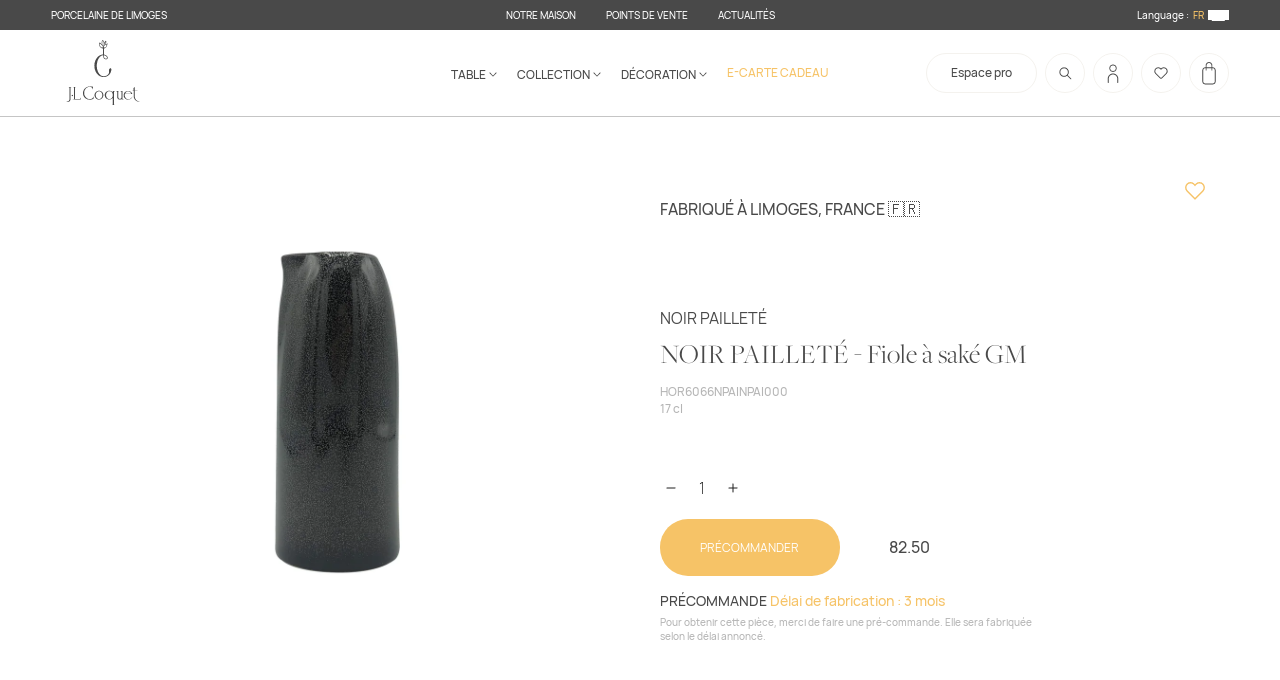

--- FILE ---
content_type: text/html; charset=utf-8
request_url: https://jlcoquet.com/products/noir-paillete-cremier-fiole-a-sake-gm
body_size: 75471
content:
<!doctype html>
<html class="no-js" lang="fr">
  <head>
    <meta charset="utf-8">
    <meta http-equiv="X-UA-Compatible" content="IE=edge">
    <meta name="viewport" content="width=device-width,initial-scale=1">
    <meta name="theme-color" content="">
    <link rel="canonical" href="https://jlcoquet.com/products/noir-paillete-cremier-fiole-a-sake-gm">
    <link rel="preconnect" href="https://cdn.shopify.com" crossorigin>
  <meta name="google-site-verification" content="EnZpQE2ERC_E2GL-bQO1HYt2OQczbIc8PSSbOovQfWk" />
    <link
      rel="icon"
      type="image/png"
      href="https://cdn.shopify.com/s/files/1/0067/2474/7316/files/Coquet.png?v=1667570219"
    ><link rel="preconnect" href="https://fonts.shopifycdn.com" crossorigin><title>
      NOIR PAILLETÉ - Fiole à saké GM
 &ndash; J.L Coquet &amp; Jaune de Chrome - eshop</title>

    
      <meta name="description" content="Profitez d&#39;un instant détente avec notre crémier en porcelaine finement décoré , qui viendra parfaire votre service ou pour offrir.Décor : Noir pailletéFinition : sans (possibilité d&#39;une finition platine : pour plus d&#39;information, nous contacter)">
    

    

<meta property="og:site_name" content="J.L Coquet &amp; Jaune de Chrome - eshop">
<meta property="og:url" content="https://jlcoquet.com/products/noir-paillete-cremier-fiole-a-sake-gm">
<meta property="og:title" content="NOIR PAILLETÉ - Fiole à saké GM">
<meta property="og:type" content="product">
<meta property="og:description" content="Profitez d&#39;un instant détente avec notre crémier en porcelaine finement décoré , qui viendra parfaire votre service ou pour offrir.Décor : Noir pailletéFinition : sans (possibilité d&#39;une finition platine : pour plus d&#39;information, nous contacter)"><meta property="og:image" content="http://jlcoquet.com/cdn/shop/products/FioleasakeGM_17cl_7f078833-6bfa-48b7-977e-2ae373a525b1.jpg?v=1664782833">
  <meta property="og:image:secure_url" content="https://jlcoquet.com/cdn/shop/products/FioleasakeGM_17cl_7f078833-6bfa-48b7-977e-2ae373a525b1.jpg?v=1664782833">
  <meta property="og:image:width" content="3000">
  <meta property="og:image:height" content="3000"><meta property="og:price:amount" content="82.50">
  <meta property="og:price:currency" content="EUR"><meta name="twitter:card" content="summary_large_image">
<meta name="twitter:title" content="NOIR PAILLETÉ - Fiole à saké GM">
<meta name="twitter:description" content="Profitez d&#39;un instant détente avec notre crémier en porcelaine finement décoré , qui viendra parfaire votre service ou pour offrir.Décor : Noir pailletéFinition : sans (possibilité d&#39;une finition platine : pour plus d&#39;information, nous contacter)">


    <script>
      var activeFavIcon = 1;

      const favIconSwitch = () => {
        const url1 = 'https://cdn.shopify.com/s/files/1/0067/2474/7316/files/Coquet.png?v=1667570219';
        const url2 = 'https://cdn.shopify.com/s/files/1/0067/2474/7316/files/JChrome.png?v=1667570219';
        let favv = document.querySelector('link[rel=icon]');
        let res = '';
        if (activeFavIcon == 2) {
          activeFavIcon = 1;
          res = url1;
        } else {
          activeFavIcon = 2;
          res = url2;
        }
        favv.setAttribute('href', res);
      };
      setInterval(favIconSwitch, 3000);
    </script>

    <script>window.performance && window.performance.mark && window.performance.mark('shopify.content_for_header.start');</script><meta name="facebook-domain-verification" content="3xu8htt3went869j2ktjv19qvzzxbn">
<meta id="shopify-digital-wallet" name="shopify-digital-wallet" content="/6724747316/digital_wallets/dialog">
<meta name="shopify-checkout-api-token" content="ea60b225d560365d939215fb127ad192">
<link rel="alternate" hreflang="x-default" href="https://jlcoquet.com/products/noir-paillete-cremier-fiole-a-sake-gm">
<link rel="alternate" hreflang="fr" href="https://jlcoquet.com/products/noir-paillete-cremier-fiole-a-sake-gm">
<link rel="alternate" hreflang="en" href="https://jlcoquet.com/en/products/noir-paillete-cremier-fiole-a-sake-gm">
<link rel="alternate" hreflang="en-US" href="https://jlcoquet.com/en-us/products/noir-paillete-cremier-fiole-a-sake-gm">
<link rel="alternate" hreflang="fr-US" href="https://jlcoquet.com/fr-us/products/noir-paillete-cremier-fiole-a-sake-gm">
<link rel="alternate" type="application/json+oembed" href="https://jlcoquet.com/products/noir-paillete-cremier-fiole-a-sake-gm.oembed">
<script async="async" src="/checkouts/internal/preloads.js?locale=fr-FR"></script>
<link rel="preconnect" href="https://shop.app" crossorigin="anonymous">
<script async="async" src="https://shop.app/checkouts/internal/preloads.js?locale=fr-FR&shop_id=6724747316" crossorigin="anonymous"></script>
<script id="apple-pay-shop-capabilities" type="application/json">{"shopId":6724747316,"countryCode":"FR","currencyCode":"EUR","merchantCapabilities":["supports3DS"],"merchantId":"gid:\/\/shopify\/Shop\/6724747316","merchantName":"J.L Coquet \u0026 Jaune de Chrome - eshop","requiredBillingContactFields":["postalAddress","email","phone"],"requiredShippingContactFields":["postalAddress","email","phone"],"shippingType":"shipping","supportedNetworks":["visa","masterCard","amex","maestro"],"total":{"type":"pending","label":"J.L Coquet \u0026 Jaune de Chrome - eshop","amount":"1.00"},"shopifyPaymentsEnabled":true,"supportsSubscriptions":true}</script>
<script id="shopify-features" type="application/json">{"accessToken":"ea60b225d560365d939215fb127ad192","betas":["rich-media-storefront-analytics"],"domain":"jlcoquet.com","predictiveSearch":true,"shopId":6724747316,"locale":"fr"}</script>
<script>var Shopify = Shopify || {};
Shopify.shop = "jlcoquet-porcelaine.myshopify.com";
Shopify.locale = "fr";
Shopify.currency = {"active":"EUR","rate":"1.0"};
Shopify.country = "FR";
Shopify.theme = {"name":"White-dew-1504 05\/12\/2025","id":188367012167,"schema_name":"Dawn","schema_version":"6.0.2","theme_store_id":null,"role":"main"};
Shopify.theme.handle = "null";
Shopify.theme.style = {"id":null,"handle":null};
Shopify.cdnHost = "jlcoquet.com/cdn";
Shopify.routes = Shopify.routes || {};
Shopify.routes.root = "/";</script>
<script type="module">!function(o){(o.Shopify=o.Shopify||{}).modules=!0}(window);</script>
<script>!function(o){function n(){var o=[];function n(){o.push(Array.prototype.slice.apply(arguments))}return n.q=o,n}var t=o.Shopify=o.Shopify||{};t.loadFeatures=n(),t.autoloadFeatures=n()}(window);</script>
<script>
  window.ShopifyPay = window.ShopifyPay || {};
  window.ShopifyPay.apiHost = "shop.app\/pay";
  window.ShopifyPay.redirectState = null;
</script>
<script id="shop-js-analytics" type="application/json">{"pageType":"product"}</script>
<script defer="defer" async type="module" src="//jlcoquet.com/cdn/shopifycloud/shop-js/modules/v2/client.init-shop-cart-sync_XvpUV7qp.fr.esm.js"></script>
<script defer="defer" async type="module" src="//jlcoquet.com/cdn/shopifycloud/shop-js/modules/v2/chunk.common_C2xzKNNs.esm.js"></script>
<script type="module">
  await import("//jlcoquet.com/cdn/shopifycloud/shop-js/modules/v2/client.init-shop-cart-sync_XvpUV7qp.fr.esm.js");
await import("//jlcoquet.com/cdn/shopifycloud/shop-js/modules/v2/chunk.common_C2xzKNNs.esm.js");

  window.Shopify.SignInWithShop?.initShopCartSync?.({"fedCMEnabled":true,"windoidEnabled":true});

</script>
<script>
  window.Shopify = window.Shopify || {};
  if (!window.Shopify.featureAssets) window.Shopify.featureAssets = {};
  window.Shopify.featureAssets['shop-js'] = {"shop-cart-sync":["modules/v2/client.shop-cart-sync_C66VAAYi.fr.esm.js","modules/v2/chunk.common_C2xzKNNs.esm.js"],"init-fed-cm":["modules/v2/client.init-fed-cm_By4eIqYa.fr.esm.js","modules/v2/chunk.common_C2xzKNNs.esm.js"],"shop-cash-offers":["modules/v2/client.shop-cash-offers_B90ok608.fr.esm.js","modules/v2/chunk.common_C2xzKNNs.esm.js","modules/v2/chunk.modal_7MqWQJ87.esm.js"],"shop-button":["modules/v2/client.shop-button_Bz0N9rYp.fr.esm.js","modules/v2/chunk.common_C2xzKNNs.esm.js"],"shop-toast-manager":["modules/v2/client.shop-toast-manager_kCJHoUCw.fr.esm.js","modules/v2/chunk.common_C2xzKNNs.esm.js"],"init-shop-cart-sync":["modules/v2/client.init-shop-cart-sync_XvpUV7qp.fr.esm.js","modules/v2/chunk.common_C2xzKNNs.esm.js"],"avatar":["modules/v2/client.avatar_BTnouDA3.fr.esm.js"],"init-windoid":["modules/v2/client.init-windoid_CdJe_Ee3.fr.esm.js","modules/v2/chunk.common_C2xzKNNs.esm.js"],"init-shop-email-lookup-coordinator":["modules/v2/client.init-shop-email-lookup-coordinator_BPuRLqHy.fr.esm.js","modules/v2/chunk.common_C2xzKNNs.esm.js"],"pay-button":["modules/v2/client.pay-button_CmFhG2BZ.fr.esm.js","modules/v2/chunk.common_C2xzKNNs.esm.js"],"shop-login-button":["modules/v2/client.shop-login-button_DrlPOW6Z.fr.esm.js","modules/v2/chunk.common_C2xzKNNs.esm.js","modules/v2/chunk.modal_7MqWQJ87.esm.js"],"init-customer-accounts-sign-up":["modules/v2/client.init-customer-accounts-sign-up_Dqgdz3C3.fr.esm.js","modules/v2/client.shop-login-button_DrlPOW6Z.fr.esm.js","modules/v2/chunk.common_C2xzKNNs.esm.js","modules/v2/chunk.modal_7MqWQJ87.esm.js"],"init-shop-for-new-customer-accounts":["modules/v2/client.init-shop-for-new-customer-accounts_Cv1WqR1n.fr.esm.js","modules/v2/client.shop-login-button_DrlPOW6Z.fr.esm.js","modules/v2/chunk.common_C2xzKNNs.esm.js","modules/v2/chunk.modal_7MqWQJ87.esm.js"],"init-customer-accounts":["modules/v2/client.init-customer-accounts_C5-IhKGM.fr.esm.js","modules/v2/client.shop-login-button_DrlPOW6Z.fr.esm.js","modules/v2/chunk.common_C2xzKNNs.esm.js","modules/v2/chunk.modal_7MqWQJ87.esm.js"],"shop-follow-button":["modules/v2/client.shop-follow-button_D7RRykwK.fr.esm.js","modules/v2/chunk.common_C2xzKNNs.esm.js","modules/v2/chunk.modal_7MqWQJ87.esm.js"],"checkout-modal":["modules/v2/client.checkout-modal_NILs_SXn.fr.esm.js","modules/v2/chunk.common_C2xzKNNs.esm.js","modules/v2/chunk.modal_7MqWQJ87.esm.js"],"lead-capture":["modules/v2/client.lead-capture_CSmE_fhP.fr.esm.js","modules/v2/chunk.common_C2xzKNNs.esm.js","modules/v2/chunk.modal_7MqWQJ87.esm.js"],"shop-login":["modules/v2/client.shop-login_CKcjyRl_.fr.esm.js","modules/v2/chunk.common_C2xzKNNs.esm.js","modules/v2/chunk.modal_7MqWQJ87.esm.js"],"payment-terms":["modules/v2/client.payment-terms_eoGasybT.fr.esm.js","modules/v2/chunk.common_C2xzKNNs.esm.js","modules/v2/chunk.modal_7MqWQJ87.esm.js"]};
</script>
<script>(function() {
  var isLoaded = false;
  function asyncLoad() {
    if (isLoaded) return;
    isLoaded = true;
    var urls = ["https:\/\/cdn.weglot.com\/weglot_script_tag.js?shop=jlcoquet-porcelaine.myshopify.com","\/\/www.powr.io\/powr.js?powr-token=jlcoquet-porcelaine.myshopify.com\u0026external-type=shopify\u0026shop=jlcoquet-porcelaine.myshopify.com","https:\/\/chimpstatic.com\/mcjs-connected\/js\/users\/ee7b0ac15c6b6dac7b199e791\/d9f6a2b7d80a6d6ead9f79d57.js?shop=jlcoquet-porcelaine.myshopify.com","https:\/\/shopwebapp.dpd.fr\/shopify\/js\/dpd_maps.js?shop=jlcoquet-porcelaine.myshopify.com"];
    for (var i = 0; i < urls.length; i++) {
      var s = document.createElement('script');
      s.type = 'text/javascript';
      s.async = true;
      s.src = urls[i];
      var x = document.getElementsByTagName('script')[0];
      x.parentNode.insertBefore(s, x);
    }
  };
  if(window.attachEvent) {
    window.attachEvent('onload', asyncLoad);
  } else {
    window.addEventListener('load', asyncLoad, false);
  }
})();</script>
<script id="__st">var __st={"a":6724747316,"offset":3600,"reqid":"be64dbdf-d73e-469d-8380-fafa91a24a00-1768850474","pageurl":"jlcoquet.com\/products\/noir-paillete-cremier-fiole-a-sake-gm","u":"9ec34dcea6e3","p":"product","rtyp":"product","rid":3708503031860};</script>
<script>window.ShopifyPaypalV4VisibilityTracking = true;</script>
<script id="captcha-bootstrap">!function(){'use strict';const t='contact',e='account',n='new_comment',o=[[t,t],['blogs',n],['comments',n],[t,'customer']],c=[[e,'customer_login'],[e,'guest_login'],[e,'recover_customer_password'],[e,'create_customer']],r=t=>t.map((([t,e])=>`form[action*='/${t}']:not([data-nocaptcha='true']) input[name='form_type'][value='${e}']`)).join(','),a=t=>()=>t?[...document.querySelectorAll(t)].map((t=>t.form)):[];function s(){const t=[...o],e=r(t);return a(e)}const i='password',u='form_key',d=['recaptcha-v3-token','g-recaptcha-response','h-captcha-response',i],f=()=>{try{return window.sessionStorage}catch{return}},m='__shopify_v',_=t=>t.elements[u];function p(t,e,n=!1){try{const o=window.sessionStorage,c=JSON.parse(o.getItem(e)),{data:r}=function(t){const{data:e,action:n}=t;return t[m]||n?{data:e,action:n}:{data:t,action:n}}(c);for(const[e,n]of Object.entries(r))t.elements[e]&&(t.elements[e].value=n);n&&o.removeItem(e)}catch(o){console.error('form repopulation failed',{error:o})}}const l='form_type',E='cptcha';function T(t){t.dataset[E]=!0}const w=window,h=w.document,L='Shopify',v='ce_forms',y='captcha';let A=!1;((t,e)=>{const n=(g='f06e6c50-85a8-45c8-87d0-21a2b65856fe',I='https://cdn.shopify.com/shopifycloud/storefront-forms-hcaptcha/ce_storefront_forms_captcha_hcaptcha.v1.5.2.iife.js',D={infoText:'Protégé par hCaptcha',privacyText:'Confidentialité',termsText:'Conditions'},(t,e,n)=>{const o=w[L][v],c=o.bindForm;if(c)return c(t,g,e,D).then(n);var r;o.q.push([[t,g,e,D],n]),r=I,A||(h.body.append(Object.assign(h.createElement('script'),{id:'captcha-provider',async:!0,src:r})),A=!0)});var g,I,D;w[L]=w[L]||{},w[L][v]=w[L][v]||{},w[L][v].q=[],w[L][y]=w[L][y]||{},w[L][y].protect=function(t,e){n(t,void 0,e),T(t)},Object.freeze(w[L][y]),function(t,e,n,w,h,L){const[v,y,A,g]=function(t,e,n){const i=e?o:[],u=t?c:[],d=[...i,...u],f=r(d),m=r(i),_=r(d.filter((([t,e])=>n.includes(e))));return[a(f),a(m),a(_),s()]}(w,h,L),I=t=>{const e=t.target;return e instanceof HTMLFormElement?e:e&&e.form},D=t=>v().includes(t);t.addEventListener('submit',(t=>{const e=I(t);if(!e)return;const n=D(e)&&!e.dataset.hcaptchaBound&&!e.dataset.recaptchaBound,o=_(e),c=g().includes(e)&&(!o||!o.value);(n||c)&&t.preventDefault(),c&&!n&&(function(t){try{if(!f())return;!function(t){const e=f();if(!e)return;const n=_(t);if(!n)return;const o=n.value;o&&e.removeItem(o)}(t);const e=Array.from(Array(32),(()=>Math.random().toString(36)[2])).join('');!function(t,e){_(t)||t.append(Object.assign(document.createElement('input'),{type:'hidden',name:u})),t.elements[u].value=e}(t,e),function(t,e){const n=f();if(!n)return;const o=[...t.querySelectorAll(`input[type='${i}']`)].map((({name:t})=>t)),c=[...d,...o],r={};for(const[a,s]of new FormData(t).entries())c.includes(a)||(r[a]=s);n.setItem(e,JSON.stringify({[m]:1,action:t.action,data:r}))}(t,e)}catch(e){console.error('failed to persist form',e)}}(e),e.submit())}));const S=(t,e)=>{t&&!t.dataset[E]&&(n(t,e.some((e=>e===t))),T(t))};for(const o of['focusin','change'])t.addEventListener(o,(t=>{const e=I(t);D(e)&&S(e,y())}));const B=e.get('form_key'),M=e.get(l),P=B&&M;t.addEventListener('DOMContentLoaded',(()=>{const t=y();if(P)for(const e of t)e.elements[l].value===M&&p(e,B);[...new Set([...A(),...v().filter((t=>'true'===t.dataset.shopifyCaptcha))])].forEach((e=>S(e,t)))}))}(h,new URLSearchParams(w.location.search),n,t,e,['guest_login'])})(!0,!0)}();</script>
<script integrity="sha256-4kQ18oKyAcykRKYeNunJcIwy7WH5gtpwJnB7kiuLZ1E=" data-source-attribution="shopify.loadfeatures" defer="defer" src="//jlcoquet.com/cdn/shopifycloud/storefront/assets/storefront/load_feature-a0a9edcb.js" crossorigin="anonymous"></script>
<script crossorigin="anonymous" defer="defer" src="//jlcoquet.com/cdn/shopifycloud/storefront/assets/shopify_pay/storefront-65b4c6d7.js?v=20250812"></script>
<script data-source-attribution="shopify.dynamic_checkout.dynamic.init">var Shopify=Shopify||{};Shopify.PaymentButton=Shopify.PaymentButton||{isStorefrontPortableWallets:!0,init:function(){window.Shopify.PaymentButton.init=function(){};var t=document.createElement("script");t.src="https://jlcoquet.com/cdn/shopifycloud/portable-wallets/latest/portable-wallets.fr.js",t.type="module",document.head.appendChild(t)}};
</script>
<script data-source-attribution="shopify.dynamic_checkout.buyer_consent">
  function portableWalletsHideBuyerConsent(e){var t=document.getElementById("shopify-buyer-consent"),n=document.getElementById("shopify-subscription-policy-button");t&&n&&(t.classList.add("hidden"),t.setAttribute("aria-hidden","true"),n.removeEventListener("click",e))}function portableWalletsShowBuyerConsent(e){var t=document.getElementById("shopify-buyer-consent"),n=document.getElementById("shopify-subscription-policy-button");t&&n&&(t.classList.remove("hidden"),t.removeAttribute("aria-hidden"),n.addEventListener("click",e))}window.Shopify?.PaymentButton&&(window.Shopify.PaymentButton.hideBuyerConsent=portableWalletsHideBuyerConsent,window.Shopify.PaymentButton.showBuyerConsent=portableWalletsShowBuyerConsent);
</script>
<script data-source-attribution="shopify.dynamic_checkout.cart.bootstrap">document.addEventListener("DOMContentLoaded",(function(){function t(){return document.querySelector("shopify-accelerated-checkout-cart, shopify-accelerated-checkout")}if(t())Shopify.PaymentButton.init();else{new MutationObserver((function(e,n){t()&&(Shopify.PaymentButton.init(),n.disconnect())})).observe(document.body,{childList:!0,subtree:!0})}}));
</script>
<script id='scb4127' type='text/javascript' async='' src='https://jlcoquet.com/cdn/shopifycloud/privacy-banner/storefront-banner.js'></script><link id="shopify-accelerated-checkout-styles" rel="stylesheet" media="screen" href="https://jlcoquet.com/cdn/shopifycloud/portable-wallets/latest/accelerated-checkout-backwards-compat.css" crossorigin="anonymous">
<style id="shopify-accelerated-checkout-cart">
        #shopify-buyer-consent {
  margin-top: 1em;
  display: inline-block;
  width: 100%;
}

#shopify-buyer-consent.hidden {
  display: none;
}

#shopify-subscription-policy-button {
  background: none;
  border: none;
  padding: 0;
  text-decoration: underline;
  font-size: inherit;
  cursor: pointer;
}

#shopify-subscription-policy-button::before {
  box-shadow: none;
}

      </style>
<script id="sections-script" data-sections="product-recommendations,header" defer="defer" src="//jlcoquet.com/cdn/shop/t/18/compiled_assets/scripts.js?v=28158"></script>
<script>window.performance && window.performance.mark && window.performance.mark('shopify.content_for_header.end');</script>

    

    <style data-shopify>
      @font-face {
        font-family: 'FreightBig Pro';
        src: url(//jlcoquet.com/cdn/shop/t/18/assets/FreightBigPro-Light.woff2?v=19298103510932715101764956954) format('woff2'),
             url(//jlcoquet.com/cdn/shop/t/18/assets/FreightBigPro-Light.ttf?v=28158) format('truetype');
        font-weight: 400;
        font-style: normal;
      }



      @font-face {
        font-family: 'Hauora';
        src: url(//jlcoquet.com/cdn/shop/t/18/assets/Hauora-Bold.woff2?v=118501097762659088051764956954) format('woff2'),
             url(//jlcoquet.com/cdn/shop/t/18/assets/Hauora-Bold.ttf?v=25762150766244651901764956954) format('truetype');
        font-weight: 600;
        font-style: normal;
      }
      @font-face {
        font-family: 'Hauora';
        src: url(//jlcoquet.com/cdn/shop/t/18/assets/Hauora-ExtraBold.woff2?v=44074852153752336551764956954) format('woff2'),
             url(//jlcoquet.com/cdn/shop/t/18/assets/Hauora-ExtraBold.ttf?v=118671697777662573731764956954) format('truetype');
        font-weight: 800;
        font-style: normal;
      }
      @font-face {
        font-family: 'Hauora';
        src: url(//jlcoquet.com/cdn/shop/t/18/assets/Hauora-ExtraLight.woff2?v=148240345365309760171764956954) format('woff2'),
             url(//jlcoquet.com/cdn/shop/t/18/assets/Hauora-ExtraLight.ttf?v=81960451957305011221764956954) format('truetype');
        font-weight: 200;
        font-style: normal;
      }
      @font-face {
        font-family: 'Hauora';
        src: url(//jlcoquet.com/cdn/shop/t/18/assets/Hauora-Light.woff2?v=999383608633397201764956954) format('woff2'),
             url(//jlcoquet.com/cdn/shop/t/18/assets/Hauora-Light.ttf?v=149588608777039433061764956954) format('truetype');
        font-weight: 300;
        font-style: normal;
      }
      @font-face {
        font-family: 'Hauora';
        src: url(//jlcoquet.com/cdn/shop/t/18/assets/Hauora-Medium.woff2?v=110722356781177721731764956954) format('woff2'),
             url(//jlcoquet.com/cdn/shop/t/18/assets/Hauora-Medium.ttf?v=19764067315179282231764956954) format('truetype');
        font-weight: 500;
        font-style: normal;
      }
      @font-face {
        font-family: 'Hauora';
        src: url(//jlcoquet.com/cdn/shop/t/18/assets/Hauora-Regular.woff2?v=51429086967403373951764956954) format('woff2'),
             url(//jlcoquet.com/cdn/shop/t/18/assets/Hauora-Regular.ttf?v=37594231859380631031764956954) format('truetype');
        font-weight: 400;
        font-style: normal;
      }

      .Avada-CookiesFloat_card {
        background-color: #f4f2ee;
      }
      .Avada-CookiesFloat_card .Avada-CookiesBar_Container .Avada-CookiesBar_BtnAgree {
        background-color: #f6c367 !important;
        color: #fff;
      }
      
    </style>

    
    <link rel="stylesheet" href="//jlcoquet.com/cdn/shop/t/18/assets/main.css?v=142754895792831445171768777690">

    

    

    

    <script src="//jlcoquet.com/cdn/shop/t/18/assets/global.js?v=182745711886658330471764956954" defer="defer"></script>
    <script src="//jlcoquet.com/cdn/shop/t/18/assets/Wishlist.js?v=161730601954061569681764956954" defer="defer"></script>

    <link rel="alternate" hreflang="fr" href="https://jlcoquet.com/products/noir-paillete-cremier-fiole-a-sake-gm"><link rel="alternate" hreflang="en" href="https://jlcoquet.com/a/l/en/products/noir-paillete-cremier-fiole-a-sake-gm">


    <!--Start Weglot Script-->
<script src="https://cdn.weglot.com/weglot.min.js"></script>
<script id="has-script-tags">
  Weglot.initialize(
    { 
      api_key:"wg_531213d17302690551a56178926821097",
      switchers: [
        {
          button_style: {
            full_name: false,
            with_name: true,
            is_dropdown: false,
            with_flags: false,
            flag_type: "circle",
            invert_flags: false
          },
          // Move switcher somewhere in the page
          location: {
            target: ".localizationHeaderSelect", // You'll probably have to change it (see the step below in order to find the correct CSS selector)
            sibling: null
          }
        }
      ]
    }
  );
</script>
<!--End Weglot Script-->


    <!-- Image swap code end. Do not change GSEND -->

    <!-- GSSTART Show variants. Do not change -->
    
    <!-- Show variants code end. Do not change GSEND -->
    <style>
      @media screen and (min-width: 990px) {
        footer#mainFooter .middleCtn .gridCtn .newsletterCtn {
          grid-column: 4 / 10 !important;
          justify-self: center;
        }
      }
    </style>
  <script src="https://cdn.shopify.com/extensions/a424d896-690a-47f2-a3ae-a82565eec47e/preorder-now-wolf-5/assets/preorde_panda.js" type="text/javascript" defer="defer"></script>
<link href="https://monorail-edge.shopifysvc.com" rel="dns-prefetch">
<script>(function(){if ("sendBeacon" in navigator && "performance" in window) {try {var session_token_from_headers = performance.getEntriesByType('navigation')[0].serverTiming.find(x => x.name == '_s').description;} catch {var session_token_from_headers = undefined;}var session_cookie_matches = document.cookie.match(/_shopify_s=([^;]*)/);var session_token_from_cookie = session_cookie_matches && session_cookie_matches.length === 2 ? session_cookie_matches[1] : "";var session_token = session_token_from_headers || session_token_from_cookie || "";function handle_abandonment_event(e) {var entries = performance.getEntries().filter(function(entry) {return /monorail-edge.shopifysvc.com/.test(entry.name);});if (!window.abandonment_tracked && entries.length === 0) {window.abandonment_tracked = true;var currentMs = Date.now();var navigation_start = performance.timing.navigationStart;var payload = {shop_id: 6724747316,url: window.location.href,navigation_start,duration: currentMs - navigation_start,session_token,page_type: "product"};window.navigator.sendBeacon("https://monorail-edge.shopifysvc.com/v1/produce", JSON.stringify({schema_id: "online_store_buyer_site_abandonment/1.1",payload: payload,metadata: {event_created_at_ms: currentMs,event_sent_at_ms: currentMs}}));}}window.addEventListener('pagehide', handle_abandonment_event);}}());</script>
<script id="web-pixels-manager-setup">(function e(e,d,r,n,o){if(void 0===o&&(o={}),!Boolean(null===(a=null===(i=window.Shopify)||void 0===i?void 0:i.analytics)||void 0===a?void 0:a.replayQueue)){var i,a;window.Shopify=window.Shopify||{};var t=window.Shopify;t.analytics=t.analytics||{};var s=t.analytics;s.replayQueue=[],s.publish=function(e,d,r){return s.replayQueue.push([e,d,r]),!0};try{self.performance.mark("wpm:start")}catch(e){}var l=function(){var e={modern:/Edge?\/(1{2}[4-9]|1[2-9]\d|[2-9]\d{2}|\d{4,})\.\d+(\.\d+|)|Firefox\/(1{2}[4-9]|1[2-9]\d|[2-9]\d{2}|\d{4,})\.\d+(\.\d+|)|Chrom(ium|e)\/(9{2}|\d{3,})\.\d+(\.\d+|)|(Maci|X1{2}).+ Version\/(15\.\d+|(1[6-9]|[2-9]\d|\d{3,})\.\d+)([,.]\d+|)( \(\w+\)|)( Mobile\/\w+|) Safari\/|Chrome.+OPR\/(9{2}|\d{3,})\.\d+\.\d+|(CPU[ +]OS|iPhone[ +]OS|CPU[ +]iPhone|CPU IPhone OS|CPU iPad OS)[ +]+(15[._]\d+|(1[6-9]|[2-9]\d|\d{3,})[._]\d+)([._]\d+|)|Android:?[ /-](13[3-9]|1[4-9]\d|[2-9]\d{2}|\d{4,})(\.\d+|)(\.\d+|)|Android.+Firefox\/(13[5-9]|1[4-9]\d|[2-9]\d{2}|\d{4,})\.\d+(\.\d+|)|Android.+Chrom(ium|e)\/(13[3-9]|1[4-9]\d|[2-9]\d{2}|\d{4,})\.\d+(\.\d+|)|SamsungBrowser\/([2-9]\d|\d{3,})\.\d+/,legacy:/Edge?\/(1[6-9]|[2-9]\d|\d{3,})\.\d+(\.\d+|)|Firefox\/(5[4-9]|[6-9]\d|\d{3,})\.\d+(\.\d+|)|Chrom(ium|e)\/(5[1-9]|[6-9]\d|\d{3,})\.\d+(\.\d+|)([\d.]+$|.*Safari\/(?![\d.]+ Edge\/[\d.]+$))|(Maci|X1{2}).+ Version\/(10\.\d+|(1[1-9]|[2-9]\d|\d{3,})\.\d+)([,.]\d+|)( \(\w+\)|)( Mobile\/\w+|) Safari\/|Chrome.+OPR\/(3[89]|[4-9]\d|\d{3,})\.\d+\.\d+|(CPU[ +]OS|iPhone[ +]OS|CPU[ +]iPhone|CPU IPhone OS|CPU iPad OS)[ +]+(10[._]\d+|(1[1-9]|[2-9]\d|\d{3,})[._]\d+)([._]\d+|)|Android:?[ /-](13[3-9]|1[4-9]\d|[2-9]\d{2}|\d{4,})(\.\d+|)(\.\d+|)|Mobile Safari.+OPR\/([89]\d|\d{3,})\.\d+\.\d+|Android.+Firefox\/(13[5-9]|1[4-9]\d|[2-9]\d{2}|\d{4,})\.\d+(\.\d+|)|Android.+Chrom(ium|e)\/(13[3-9]|1[4-9]\d|[2-9]\d{2}|\d{4,})\.\d+(\.\d+|)|Android.+(UC? ?Browser|UCWEB|U3)[ /]?(15\.([5-9]|\d{2,})|(1[6-9]|[2-9]\d|\d{3,})\.\d+)\.\d+|SamsungBrowser\/(5\.\d+|([6-9]|\d{2,})\.\d+)|Android.+MQ{2}Browser\/(14(\.(9|\d{2,})|)|(1[5-9]|[2-9]\d|\d{3,})(\.\d+|))(\.\d+|)|K[Aa][Ii]OS\/(3\.\d+|([4-9]|\d{2,})\.\d+)(\.\d+|)/},d=e.modern,r=e.legacy,n=navigator.userAgent;return n.match(d)?"modern":n.match(r)?"legacy":"unknown"}(),u="modern"===l?"modern":"legacy",c=(null!=n?n:{modern:"",legacy:""})[u],f=function(e){return[e.baseUrl,"/wpm","/b",e.hashVersion,"modern"===e.buildTarget?"m":"l",".js"].join("")}({baseUrl:d,hashVersion:r,buildTarget:u}),m=function(e){var d=e.version,r=e.bundleTarget,n=e.surface,o=e.pageUrl,i=e.monorailEndpoint;return{emit:function(e){var a=e.status,t=e.errorMsg,s=(new Date).getTime(),l=JSON.stringify({metadata:{event_sent_at_ms:s},events:[{schema_id:"web_pixels_manager_load/3.1",payload:{version:d,bundle_target:r,page_url:o,status:a,surface:n,error_msg:t},metadata:{event_created_at_ms:s}}]});if(!i)return console&&console.warn&&console.warn("[Web Pixels Manager] No Monorail endpoint provided, skipping logging."),!1;try{return self.navigator.sendBeacon.bind(self.navigator)(i,l)}catch(e){}var u=new XMLHttpRequest;try{return u.open("POST",i,!0),u.setRequestHeader("Content-Type","text/plain"),u.send(l),!0}catch(e){return console&&console.warn&&console.warn("[Web Pixels Manager] Got an unhandled error while logging to Monorail."),!1}}}}({version:r,bundleTarget:l,surface:e.surface,pageUrl:self.location.href,monorailEndpoint:e.monorailEndpoint});try{o.browserTarget=l,function(e){var d=e.src,r=e.async,n=void 0===r||r,o=e.onload,i=e.onerror,a=e.sri,t=e.scriptDataAttributes,s=void 0===t?{}:t,l=document.createElement("script"),u=document.querySelector("head"),c=document.querySelector("body");if(l.async=n,l.src=d,a&&(l.integrity=a,l.crossOrigin="anonymous"),s)for(var f in s)if(Object.prototype.hasOwnProperty.call(s,f))try{l.dataset[f]=s[f]}catch(e){}if(o&&l.addEventListener("load",o),i&&l.addEventListener("error",i),u)u.appendChild(l);else{if(!c)throw new Error("Did not find a head or body element to append the script");c.appendChild(l)}}({src:f,async:!0,onload:function(){if(!function(){var e,d;return Boolean(null===(d=null===(e=window.Shopify)||void 0===e?void 0:e.analytics)||void 0===d?void 0:d.initialized)}()){var d=window.webPixelsManager.init(e)||void 0;if(d){var r=window.Shopify.analytics;r.replayQueue.forEach((function(e){var r=e[0],n=e[1],o=e[2];d.publishCustomEvent(r,n,o)})),r.replayQueue=[],r.publish=d.publishCustomEvent,r.visitor=d.visitor,r.initialized=!0}}},onerror:function(){return m.emit({status:"failed",errorMsg:"".concat(f," has failed to load")})},sri:function(e){var d=/^sha384-[A-Za-z0-9+/=]+$/;return"string"==typeof e&&d.test(e)}(c)?c:"",scriptDataAttributes:o}),m.emit({status:"loading"})}catch(e){m.emit({status:"failed",errorMsg:(null==e?void 0:e.message)||"Unknown error"})}}})({shopId: 6724747316,storefrontBaseUrl: "https://jlcoquet.com",extensionsBaseUrl: "https://extensions.shopifycdn.com/cdn/shopifycloud/web-pixels-manager",monorailEndpoint: "https://monorail-edge.shopifysvc.com/unstable/produce_batch",surface: "storefront-renderer",enabledBetaFlags: ["2dca8a86"],webPixelsConfigList: [{"id":"903348551","configuration":"{\"config\":\"{\\\"pixel_id\\\":\\\"G-KYT36C3CRT\\\",\\\"gtag_events\\\":[{\\\"type\\\":\\\"purchase\\\",\\\"action_label\\\":\\\"G-KYT36C3CRT\\\"},{\\\"type\\\":\\\"page_view\\\",\\\"action_label\\\":\\\"G-KYT36C3CRT\\\"},{\\\"type\\\":\\\"view_item\\\",\\\"action_label\\\":\\\"G-KYT36C3CRT\\\"},{\\\"type\\\":\\\"search\\\",\\\"action_label\\\":\\\"G-KYT36C3CRT\\\"},{\\\"type\\\":\\\"add_to_cart\\\",\\\"action_label\\\":\\\"G-KYT36C3CRT\\\"},{\\\"type\\\":\\\"begin_checkout\\\",\\\"action_label\\\":\\\"G-KYT36C3CRT\\\"},{\\\"type\\\":\\\"add_payment_info\\\",\\\"action_label\\\":\\\"G-KYT36C3CRT\\\"}],\\\"enable_monitoring_mode\\\":false}\"}","eventPayloadVersion":"v1","runtimeContext":"OPEN","scriptVersion":"b2a88bafab3e21179ed38636efcd8a93","type":"APP","apiClientId":1780363,"privacyPurposes":[],"dataSharingAdjustments":{"protectedCustomerApprovalScopes":["read_customer_address","read_customer_email","read_customer_name","read_customer_personal_data","read_customer_phone"]}},{"id":"321782087","configuration":"{\"pixel_id\":\"1111012956290609\",\"pixel_type\":\"facebook_pixel\",\"metaapp_system_user_token\":\"-\"}","eventPayloadVersion":"v1","runtimeContext":"OPEN","scriptVersion":"ca16bc87fe92b6042fbaa3acc2fbdaa6","type":"APP","apiClientId":2329312,"privacyPurposes":["ANALYTICS","MARKETING","SALE_OF_DATA"],"dataSharingAdjustments":{"protectedCustomerApprovalScopes":["read_customer_address","read_customer_email","read_customer_name","read_customer_personal_data","read_customer_phone"]}},{"id":"163610951","eventPayloadVersion":"v1","runtimeContext":"LAX","scriptVersion":"1","type":"CUSTOM","privacyPurposes":["ANALYTICS"],"name":"Google Analytics tag (migrated)"},{"id":"shopify-app-pixel","configuration":"{}","eventPayloadVersion":"v1","runtimeContext":"STRICT","scriptVersion":"0450","apiClientId":"shopify-pixel","type":"APP","privacyPurposes":["ANALYTICS","MARKETING"]},{"id":"shopify-custom-pixel","eventPayloadVersion":"v1","runtimeContext":"LAX","scriptVersion":"0450","apiClientId":"shopify-pixel","type":"CUSTOM","privacyPurposes":["ANALYTICS","MARKETING"]}],isMerchantRequest: false,initData: {"shop":{"name":"J.L Coquet \u0026 Jaune de Chrome - eshop","paymentSettings":{"currencyCode":"EUR"},"myshopifyDomain":"jlcoquet-porcelaine.myshopify.com","countryCode":"FR","storefrontUrl":"https:\/\/jlcoquet.com"},"customer":null,"cart":null,"checkout":null,"productVariants":[{"price":{"amount":82.5,"currencyCode":"EUR"},"product":{"title":"NOIR PAILLETÉ - Fiole à saké GM","vendor":"J.L Coquet \u0026 Jaune de Chrome - eshop","id":"3708503031860","untranslatedTitle":"NOIR PAILLETÉ - Fiole à saké GM","url":"\/products\/noir-paillete-cremier-fiole-a-sake-gm","type":"Fiole à saké"},"id":"28739680174132","image":{"src":"\/\/jlcoquet.com\/cdn\/shop\/products\/FioleasakeGM_17cl_7f078833-6bfa-48b7-977e-2ae373a525b1.jpg?v=1664782833"},"sku":"HOR6066NPAINPAI000","title":"Default Title","untranslatedTitle":"Default Title"}],"purchasingCompany":null},},"https://jlcoquet.com/cdn","fcfee988w5aeb613cpc8e4bc33m6693e112",{"modern":"","legacy":""},{"shopId":"6724747316","storefrontBaseUrl":"https:\/\/jlcoquet.com","extensionBaseUrl":"https:\/\/extensions.shopifycdn.com\/cdn\/shopifycloud\/web-pixels-manager","surface":"storefront-renderer","enabledBetaFlags":"[\"2dca8a86\"]","isMerchantRequest":"false","hashVersion":"fcfee988w5aeb613cpc8e4bc33m6693e112","publish":"custom","events":"[[\"page_viewed\",{}],[\"product_viewed\",{\"productVariant\":{\"price\":{\"amount\":82.5,\"currencyCode\":\"EUR\"},\"product\":{\"title\":\"NOIR PAILLETÉ - Fiole à saké GM\",\"vendor\":\"J.L Coquet \u0026 Jaune de Chrome - eshop\",\"id\":\"3708503031860\",\"untranslatedTitle\":\"NOIR PAILLETÉ - Fiole à saké GM\",\"url\":\"\/products\/noir-paillete-cremier-fiole-a-sake-gm\",\"type\":\"Fiole à saké\"},\"id\":\"28739680174132\",\"image\":{\"src\":\"\/\/jlcoquet.com\/cdn\/shop\/products\/FioleasakeGM_17cl_7f078833-6bfa-48b7-977e-2ae373a525b1.jpg?v=1664782833\"},\"sku\":\"HOR6066NPAINPAI000\",\"title\":\"Default Title\",\"untranslatedTitle\":\"Default Title\"}}]]"});</script><script>
  window.ShopifyAnalytics = window.ShopifyAnalytics || {};
  window.ShopifyAnalytics.meta = window.ShopifyAnalytics.meta || {};
  window.ShopifyAnalytics.meta.currency = 'EUR';
  var meta = {"product":{"id":3708503031860,"gid":"gid:\/\/shopify\/Product\/3708503031860","vendor":"J.L Coquet \u0026 Jaune de Chrome - eshop","type":"Fiole à saké","handle":"noir-paillete-cremier-fiole-a-sake-gm","variants":[{"id":28739680174132,"price":8250,"name":"NOIR PAILLETÉ - Fiole à saké GM","public_title":null,"sku":"HOR6066NPAINPAI000"}],"remote":false},"page":{"pageType":"product","resourceType":"product","resourceId":3708503031860,"requestId":"be64dbdf-d73e-469d-8380-fafa91a24a00-1768850474"}};
  for (var attr in meta) {
    window.ShopifyAnalytics.meta[attr] = meta[attr];
  }
</script>
<script class="analytics">
  (function () {
    var customDocumentWrite = function(content) {
      var jquery = null;

      if (window.jQuery) {
        jquery = window.jQuery;
      } else if (window.Checkout && window.Checkout.$) {
        jquery = window.Checkout.$;
      }

      if (jquery) {
        jquery('body').append(content);
      }
    };

    var hasLoggedConversion = function(token) {
      if (token) {
        return document.cookie.indexOf('loggedConversion=' + token) !== -1;
      }
      return false;
    }

    var setCookieIfConversion = function(token) {
      if (token) {
        var twoMonthsFromNow = new Date(Date.now());
        twoMonthsFromNow.setMonth(twoMonthsFromNow.getMonth() + 2);

        document.cookie = 'loggedConversion=' + token + '; expires=' + twoMonthsFromNow;
      }
    }

    var trekkie = window.ShopifyAnalytics.lib = window.trekkie = window.trekkie || [];
    if (trekkie.integrations) {
      return;
    }
    trekkie.methods = [
      'identify',
      'page',
      'ready',
      'track',
      'trackForm',
      'trackLink'
    ];
    trekkie.factory = function(method) {
      return function() {
        var args = Array.prototype.slice.call(arguments);
        args.unshift(method);
        trekkie.push(args);
        return trekkie;
      };
    };
    for (var i = 0; i < trekkie.methods.length; i++) {
      var key = trekkie.methods[i];
      trekkie[key] = trekkie.factory(key);
    }
    trekkie.load = function(config) {
      trekkie.config = config || {};
      trekkie.config.initialDocumentCookie = document.cookie;
      var first = document.getElementsByTagName('script')[0];
      var script = document.createElement('script');
      script.type = 'text/javascript';
      script.onerror = function(e) {
        var scriptFallback = document.createElement('script');
        scriptFallback.type = 'text/javascript';
        scriptFallback.onerror = function(error) {
                var Monorail = {
      produce: function produce(monorailDomain, schemaId, payload) {
        var currentMs = new Date().getTime();
        var event = {
          schema_id: schemaId,
          payload: payload,
          metadata: {
            event_created_at_ms: currentMs,
            event_sent_at_ms: currentMs
          }
        };
        return Monorail.sendRequest("https://" + monorailDomain + "/v1/produce", JSON.stringify(event));
      },
      sendRequest: function sendRequest(endpointUrl, payload) {
        // Try the sendBeacon API
        if (window && window.navigator && typeof window.navigator.sendBeacon === 'function' && typeof window.Blob === 'function' && !Monorail.isIos12()) {
          var blobData = new window.Blob([payload], {
            type: 'text/plain'
          });

          if (window.navigator.sendBeacon(endpointUrl, blobData)) {
            return true;
          } // sendBeacon was not successful

        } // XHR beacon

        var xhr = new XMLHttpRequest();

        try {
          xhr.open('POST', endpointUrl);
          xhr.setRequestHeader('Content-Type', 'text/plain');
          xhr.send(payload);
        } catch (e) {
          console.log(e);
        }

        return false;
      },
      isIos12: function isIos12() {
        return window.navigator.userAgent.lastIndexOf('iPhone; CPU iPhone OS 12_') !== -1 || window.navigator.userAgent.lastIndexOf('iPad; CPU OS 12_') !== -1;
      }
    };
    Monorail.produce('monorail-edge.shopifysvc.com',
      'trekkie_storefront_load_errors/1.1',
      {shop_id: 6724747316,
      theme_id: 188367012167,
      app_name: "storefront",
      context_url: window.location.href,
      source_url: "//jlcoquet.com/cdn/s/trekkie.storefront.cd680fe47e6c39ca5d5df5f0a32d569bc48c0f27.min.js"});

        };
        scriptFallback.async = true;
        scriptFallback.src = '//jlcoquet.com/cdn/s/trekkie.storefront.cd680fe47e6c39ca5d5df5f0a32d569bc48c0f27.min.js';
        first.parentNode.insertBefore(scriptFallback, first);
      };
      script.async = true;
      script.src = '//jlcoquet.com/cdn/s/trekkie.storefront.cd680fe47e6c39ca5d5df5f0a32d569bc48c0f27.min.js';
      first.parentNode.insertBefore(script, first);
    };
    trekkie.load(
      {"Trekkie":{"appName":"storefront","development":false,"defaultAttributes":{"shopId":6724747316,"isMerchantRequest":null,"themeId":188367012167,"themeCityHash":"4253376780551420096","contentLanguage":"fr","currency":"EUR","eventMetadataId":"7485d06a-2d56-4f49-b06b-5e5ab6e4a4db"},"isServerSideCookieWritingEnabled":true,"monorailRegion":"shop_domain","enabledBetaFlags":["65f19447"]},"Session Attribution":{},"S2S":{"facebookCapiEnabled":false,"source":"trekkie-storefront-renderer","apiClientId":580111}}
    );

    var loaded = false;
    trekkie.ready(function() {
      if (loaded) return;
      loaded = true;

      window.ShopifyAnalytics.lib = window.trekkie;

      var originalDocumentWrite = document.write;
      document.write = customDocumentWrite;
      try { window.ShopifyAnalytics.merchantGoogleAnalytics.call(this); } catch(error) {};
      document.write = originalDocumentWrite;

      window.ShopifyAnalytics.lib.page(null,{"pageType":"product","resourceType":"product","resourceId":3708503031860,"requestId":"be64dbdf-d73e-469d-8380-fafa91a24a00-1768850474","shopifyEmitted":true});

      var match = window.location.pathname.match(/checkouts\/(.+)\/(thank_you|post_purchase)/)
      var token = match? match[1]: undefined;
      if (!hasLoggedConversion(token)) {
        setCookieIfConversion(token);
        window.ShopifyAnalytics.lib.track("Viewed Product",{"currency":"EUR","variantId":28739680174132,"productId":3708503031860,"productGid":"gid:\/\/shopify\/Product\/3708503031860","name":"NOIR PAILLETÉ - Fiole à saké GM","price":"82.50","sku":"HOR6066NPAINPAI000","brand":"J.L Coquet \u0026 Jaune de Chrome - eshop","variant":null,"category":"Fiole à saké","nonInteraction":true,"remote":false},undefined,undefined,{"shopifyEmitted":true});
      window.ShopifyAnalytics.lib.track("monorail:\/\/trekkie_storefront_viewed_product\/1.1",{"currency":"EUR","variantId":28739680174132,"productId":3708503031860,"productGid":"gid:\/\/shopify\/Product\/3708503031860","name":"NOIR PAILLETÉ - Fiole à saké GM","price":"82.50","sku":"HOR6066NPAINPAI000","brand":"J.L Coquet \u0026 Jaune de Chrome - eshop","variant":null,"category":"Fiole à saké","nonInteraction":true,"remote":false,"referer":"https:\/\/jlcoquet.com\/products\/noir-paillete-cremier-fiole-a-sake-gm"});
      }
    });


        var eventsListenerScript = document.createElement('script');
        eventsListenerScript.async = true;
        eventsListenerScript.src = "//jlcoquet.com/cdn/shopifycloud/storefront/assets/shop_events_listener-3da45d37.js";
        document.getElementsByTagName('head')[0].appendChild(eventsListenerScript);

})();</script>
  <script>
  if (!window.ga || (window.ga && typeof window.ga !== 'function')) {
    window.ga = function ga() {
      (window.ga.q = window.ga.q || []).push(arguments);
      if (window.Shopify && window.Shopify.analytics && typeof window.Shopify.analytics.publish === 'function') {
        window.Shopify.analytics.publish("ga_stub_called", {}, {sendTo: "google_osp_migration"});
      }
      console.error("Shopify's Google Analytics stub called with:", Array.from(arguments), "\nSee https://help.shopify.com/manual/promoting-marketing/pixels/pixel-migration#google for more information.");
    };
    if (window.Shopify && window.Shopify.analytics && typeof window.Shopify.analytics.publish === 'function') {
      window.Shopify.analytics.publish("ga_stub_initialized", {}, {sendTo: "google_osp_migration"});
    }
  }
</script>
<script
  defer
  src="https://jlcoquet.com/cdn/shopifycloud/perf-kit/shopify-perf-kit-3.0.4.min.js"
  data-application="storefront-renderer"
  data-shop-id="6724747316"
  data-render-region="gcp-us-east1"
  data-page-type="product"
  data-theme-instance-id="188367012167"
  data-theme-name="Dawn"
  data-theme-version="6.0.2"
  data-monorail-region="shop_domain"
  data-resource-timing-sampling-rate="10"
  data-shs="true"
  data-shs-beacon="true"
  data-shs-export-with-fetch="true"
  data-shs-logs-sample-rate="1"
  data-shs-beacon-endpoint="https://jlcoquet.com/api/collect"
></script>
</head>

  <body class="product">
    

    

    
    

    <div id="shopify-section-header" class="shopify-section section-header">
<header-menu-desktop>
  <header>
    <div class="topBar">
      <div class="wrapCtn">
        
        <div class="left">
          <p>Porcelaine de Limoges</p>
        </div>
  
        <nav class="center">
          <ul class="menu-drawer__menu has-submenu list-menu" role="list">

            
<li>
                <a href="https://jlcoquet.com/pages/histoire" class="menu-drawer__menu-item list-menu__item link link--text focus-inset">
                  NOTRE MAISON
                </a>
              </li><li>
                <a href="https://jlcoquet.com/pages/ou-nous-trouver" class="menu-drawer__menu-item list-menu__item link link--text focus-inset">
                  POINTS DE VENTE
                </a>
              </li><li>
                <a href="/blogs/infos" class="menu-drawer__menu-item list-menu__item link link--text focus-inset">
                  ACTUALITÉS
                </a>
              </li></ul>
        </nav>
  
        <div class="right">

          

          <span>Language : </span>
          <div class="localizationHeaderSelect"></div>

          

        </div>
      
      </div>
    </div>


    <div class="middleBar">
      <div class="wrapCtn">

        <div class="left">
          <a href="/">
            
<logo-switch>
  <svg viewBox="0 0 96 60" fill="none" xmlns="http://www.w3.org/2000/svg">
    <g class="jdc">
      <path d="M44.0997 9.15088C46.6561 12.0517 48.0669 15.7851 48.0678 19.6516C48.0678 28.5403 40.7409 35.7516 31.721 35.7516C27.4219 35.7614 23.2903 34.0847 20.2139 31.0816C21.7584 32.8471 23.6637 34.2609 25.8011 35.2275C27.9385 36.1941 30.2583 36.691 32.6041 36.6848C41.6317 36.6848 48.9548 29.4774 48.9548 20.5848C48.9541 18.4517 48.525 16.3406 47.693 14.3765C46.861 12.4124 45.643 10.6354 44.1113 9.15088" fill="#494949"/>
      <path d="M61.8467 0.00770834C58.4993 1.47375 55.8002 4.10845 54.2537 7.4195C50.7059 15.0434 54.1033 24.1442 61.8429 27.746C65.5248 29.4713 69.7364 29.6845 73.5737 28.3399C71.5462 29.2353 69.3504 29.6861 67.1341 29.6622C64.9178 29.6382 62.7323 29.14 60.7245 28.201C52.985 24.5954 49.5721 15.4984 53.1354 7.86683C53.9859 6.03853 55.1954 4.39993 56.6919 3.04847C58.1884 1.69702 59.9415 0.660314 61.8467 0" fill="#494949"/>
      <path d="M1.54639 55.376C1.54639 55.2564 1.54639 53.9337 1.51554 53.6291C1.51554 53.4671 1.45769 53.3746 1.19161 53.3746H0.89468C0.86383 53.3746 0.848406 53.363 0.848406 53.3399V53.1393C0.848406 53.0931 0.848405 53.0776 0.89468 53.0776C0.983375 53.0776 1.24946 53.1008 2.05157 53.1008C2.75341 53.1008 3.00407 53.0776 3.12361 53.0776C3.16603 53.0776 3.18146 53.0776 3.18146 53.1316V53.3167C3.18146 53.363 3.18146 53.3746 3.12361 53.3746H2.79583C2.58759 53.3746 2.52975 53.4363 2.52203 53.5789C2.51432 53.7216 2.4989 54.6471 2.4989 55.5534V55.8966C2.4989 56.8337 2.46804 57.5586 2.46804 57.7399C2.48683 58.1563 2.38363 58.5691 2.17111 58.9276C2.00902 59.228 1.77467 59.4834 1.48921 59.6705C1.20375 59.8577 0.876173 59.9708 0.536048 59.9997C0.401196 59.9992 0.271402 59.9483 0.172203 59.8569C0.0730032 59.7656 0.0115762 59.6404 1.81839e-05 59.5061C-0.000506565 59.4494 0.0103309 59.3932 0.0318989 59.3407C0.053467 59.2883 0.0853247 59.2408 0.125588 59.2008C0.165851 59.1609 0.213712 59.1295 0.266327 59.1084C0.318941 59.0873 0.375243 59.077 0.431921 59.078C0.576266 59.0848 0.714696 59.1374 0.827059 59.2282C0.939421 59.3191 1.01985 59.4435 1.05664 59.5832C1.15582 59.5513 1.24429 59.4926 1.31232 59.4137C1.38035 59.3348 1.42531 59.2387 1.44227 59.1359C1.60037 58.5921 1.53097 56.4365 1.53097 55.8966L1.54639 55.376Z" fill="#494949"/>
      <path d="M7.65815 56.0202C7.58102 55.8043 7.07585 54.0921 7.03343 53.9609C7.00258 53.8722 6.98716 53.826 6.95631 53.826C6.92546 53.826 6.88304 53.8568 6.85991 53.9224C6.83677 53.9879 6.16192 55.8505 6.11179 56.0202H7.65815ZM6.00766 56.3171C5.94596 56.4868 5.58347 57.5512 5.54491 57.7517C5.53976 57.803 5.53976 57.8546 5.54491 57.9059C5.54491 58.0023 5.6606 58.0833 5.811 58.0833H6.12335C6.1812 58.0833 6.19662 58.0833 6.19662 58.1219V58.307C6.19662 58.3533 6.19663 58.3803 6.13878 58.3803C6.03466 58.3803 5.72229 58.361 5.2017 58.361C4.6811 58.361 4.48828 58.3803 4.38416 58.3803C4.33789 58.3803 4.33789 58.3378 4.33789 58.2839V58.145C4.33789 58.0987 4.33789 58.0833 4.38416 58.0833H4.60784C4.81608 58.0833 4.94718 57.9792 5.08215 57.7517C5.15542 57.6167 5.69145 56.2786 5.91511 55.6539L6.64396 53.7064C6.64396 53.6332 6.7018 53.4982 6.64396 53.4558C6.61948 53.4303 6.60332 53.3981 6.59767 53.3632C6.59767 53.3362 6.59767 53.3054 6.67094 53.29C6.93725 53.2058 7.1866 53.0752 7.40749 52.9043C7.45377 52.858 7.48077 52.8311 7.51933 52.8311C7.55789 52.8311 7.5926 52.9197 7.60803 52.9622C7.743 53.4249 8.32143 55.087 8.4564 55.5652C8.63379 56.1436 9.10812 57.528 9.22766 57.7285C9.2685 57.8236 9.33473 57.9055 9.41909 57.9654C9.50344 58.0253 9.60266 58.0607 9.70585 58.0679H9.94108C9.98735 58.0679 10.0028 58.0679 10.0028 58.1219V58.2761C10.0028 58.3224 10.0028 58.3648 9.92951 58.3648C9.79454 58.3648 9.64415 58.3456 8.82662 58.3456C8.2019 58.3456 7.95123 58.3648 7.78541 58.3648C7.72757 58.3648 7.71214 58.3224 7.71214 58.2761V58.1296C7.71214 58.0833 7.71215 58.0679 7.77385 58.0679H7.96666C8.1749 58.0679 8.23274 57.9946 8.19032 57.7941C8.12862 57.528 7.83168 56.5755 7.74299 56.3017L6.00766 56.3171Z" fill="#494949"/>
      <path d="M11.9466 53.745C11.9466 53.4905 11.8887 53.3594 11.6921 53.3594H11.3527C11.3064 53.3594 11.291 53.3594 11.291 53.29V53.1203C11.291 53.074 11.291 53.0586 11.3681 53.0586C11.4453 53.0586 11.7962 53.0817 12.525 53.0817C13.1459 53.0817 13.5045 53.0586 13.5932 53.0586C13.6819 53.0586 13.6511 53.0586 13.6511 53.1126V53.2977C13.6511 53.344 13.6511 53.3594 13.5932 53.3594H13.2809C13.238 53.354 13.1945 53.3573 13.1529 53.369C13.1113 53.3807 13.0724 53.4007 13.0387 53.4276C13.0049 53.4546 12.9768 53.488 12.9562 53.526C12.9355 53.5639 12.9227 53.6056 12.9184 53.6486C12.9184 53.7373 12.8952 54.1808 12.8952 54.6127V55.5343C12.8952 55.92 12.8952 56.4328 12.9184 56.6719C12.9158 56.9974 13.0053 57.3169 13.1767 57.5936C13.2972 57.7441 13.4515 57.8641 13.627 57.9439C13.8026 58.0236 13.9945 58.0608 14.1871 58.0525C14.5502 58.055 14.9025 57.9294 15.182 57.6977C15.3342 57.5275 15.4508 57.3287 15.5249 57.1128C15.5991 56.8969 15.6294 56.6683 15.6139 56.4406V55.1024C15.6116 54.6283 15.5846 54.1546 15.5329 53.6833C15.5331 53.6006 15.5016 53.521 15.445 53.4608C15.3883 53.4006 15.3108 53.3643 15.2283 53.3594H14.9622C14.9159 53.3594 14.9005 53.3363 14.9005 53.3054V53.1203C14.9005 53.074 14.9005 53.0586 14.9622 53.0586C15.0239 53.0586 15.3748 53.0817 15.8684 53.0817C16.362 53.0817 16.5664 53.0586 16.6397 53.0586C16.713 53.0586 16.7168 53.0817 16.7168 53.1203V53.29C16.7168 53.3362 16.7168 53.3594 16.6705 53.3594H16.4045C16.3647 53.3568 16.3248 53.3623 16.2873 53.3756C16.2497 53.3889 16.2153 53.4097 16.186 53.4368C16.1568 53.4639 16.1334 53.4966 16.1172 53.533C16.1011 53.5694 16.0925 53.6088 16.0921 53.6486C16.0921 53.7373 16.0921 54.7785 16.0921 54.8749C16.0921 54.9713 16.0921 56.2709 16.0458 56.5678C16.045 56.8358 15.9891 57.1007 15.8817 57.3461C15.7742 57.5916 15.6174 57.8123 15.4211 57.9947C15.0431 58.3092 14.5628 58.4738 14.0714 58.4574C13.7061 58.462 13.3429 58.4006 12.9993 58.2762C12.7871 58.1882 12.5979 58.0528 12.4462 57.8803C12.2944 57.7078 12.1842 57.5029 12.124 57.2812C11.9976 56.6937 11.9522 56.0917 11.989 55.4919L11.9466 53.745Z" fill="#494949"/>
      <path d="M19.4707 54.9904C19.4707 56.2514 19.5286 57.3042 19.544 57.524C19.544 57.9096 19.6481 58.0716 19.9296 58.0716H20.1224C20.1841 58.0716 20.1841 58.1025 20.1841 58.141V58.3107C20.1841 58.357 20.1841 58.3685 20.1224 58.3685C20.0607 58.3685 19.6057 58.3492 19.3203 58.3492C19.1275 58.3492 18.6223 58.3685 18.5491 58.3685C18.4758 58.3685 18.5028 58.3685 18.5028 58.303V58.1179C18.5037 58.1059 18.5088 58.0946 18.5173 58.0861C18.5258 58.0776 18.5371 58.0725 18.5491 58.0716H18.7997C18.9925 58.0716 19.0966 57.9096 19.1352 57.4546C19.1352 57.3235 19.1892 56.2977 19.1892 55.0945V54.1498C19.1892 53.7024 18.9347 53.3592 18.6069 53.3592H18.3717C18.3653 53.3592 18.3589 53.3579 18.353 53.3554C18.3471 53.3528 18.3419 53.349 18.3375 53.3443C18.3331 53.3396 18.3298 53.334 18.3277 53.328C18.3257 53.3219 18.3249 53.3155 18.3254 53.3091V53.1086C18.3248 53.1023 18.3256 53.096 18.3277 53.0902C18.3298 53.0843 18.3332 53.0789 18.3376 53.0745C18.3421 53.0701 18.3474 53.0667 18.3533 53.0646C18.3592 53.0625 18.3654 53.0617 18.3717 53.0623H18.5992C18.7342 53.0623 18.9347 53.0623 19.2625 53.0623C19.3897 53.0623 19.5016 53.0623 19.5903 53.0623H19.7985C19.8314 53.0595 19.8645 53.0643 19.8953 53.0764C19.926 53.0884 19.9536 53.1073 19.9759 53.1317C20.0491 53.205 21.5184 55.0328 21.6534 55.2411C21.7575 55.3606 22.9182 56.8029 23.0378 56.9494H23.0686V56.1782C23.0686 55.5226 23.0686 55.1524 23.0686 54.7822C23.0686 54.4968 23.0223 53.768 22.9876 53.6446C22.965 53.5605 22.9146 53.4865 22.8446 53.4346C22.7746 53.3828 22.6891 53.3562 22.602 53.3592H22.3668C22.3205 53.3592 22.3205 53.3322 22.3205 53.2937V53.124C22.3205 53.0777 22.3205 53.0623 22.3784 53.0623C22.4362 53.0623 22.7061 53.0854 23.2113 53.0854C23.6586 53.0854 23.836 53.0623 23.9247 53.0623C24.0134 53.0623 24.0018 53.0931 24.0018 53.1163V53.2859C24.0018 53.3322 24.0018 53.3592 23.9556 53.3592H23.7473C23.6008 53.3592 23.5237 53.4788 23.5044 53.7448C23.4658 54.25 23.3925 55.4956 23.3925 56.2553V58.2181C23.3925 58.3223 23.3926 58.4264 23.3039 58.4264C23.207 58.42 23.1161 58.3773 23.0494 58.3068C22.9915 58.2336 22.5866 57.7708 22.1277 57.2232C21.6071 56.5831 21.0286 55.8851 20.94 55.7655C20.8513 55.646 19.6442 54.1729 19.5555 54.0688H19.5131L19.4707 54.9904Z" fill="#494949"/>
      <path d="M27.6077 56.2055C27.6077 56.5912 27.6308 57.3354 27.6308 57.4665C27.6308 57.8522 27.7658 58.0026 27.9277 58.0488C28.1177 58.0903 28.3118 58.1098 28.5062 58.1067C28.6411 58.1067 28.9843 58.1067 29.1309 58.0758C29.3524 58.047 29.5625 57.9606 29.7402 57.8252C29.8752 57.7056 30.2916 57.2159 30.4343 57.0346C30.4613 56.9999 30.4845 56.9922 30.5153 57.0076L30.6349 57.0809C30.6441 57.0909 30.6492 57.104 30.6492 57.1175C30.6492 57.1311 30.6441 57.1442 30.6349 57.1542L30.2801 58.2686C30.2703 58.3032 30.2488 58.3333 30.2192 58.3538C30.1897 58.3742 30.1539 58.3836 30.1181 58.3805C30.0795 58.3805 29.9176 58.3805 29.4548 58.3805C28.9921 58.3805 28.2208 58.3805 26.9791 58.3805H26.3467H26.0304C25.9842 58.3805 25.9688 58.3805 25.9688 58.3226V58.1452C25.9688 58.099 25.9688 58.0835 26.042 58.0835H26.3197C26.6629 58.0835 26.7053 58.0411 26.7053 57.7635V55.2684C26.7053 54.6592 26.7053 53.7259 26.6783 53.6334C26.6474 53.4329 26.5742 53.3711 26.3505 53.3711H26.069C26.0381 53.3711 26.0227 53.3712 26.0227 53.321V53.1282C26.0227 53.0896 26.0227 53.0742 26.069 53.0742C26.231 53.0742 26.497 53.1051 27.1063 53.0974H27.3146H29.6785H29.9754C29.9825 53.0963 29.9898 53.0966 29.9967 53.0984C30.0037 53.1001 30.0102 53.1032 30.016 53.1075C30.0217 53.1118 30.0266 53.1173 30.0302 53.1235C30.0338 53.1297 30.0362 53.1365 30.0371 53.1436C30.0641 53.24 30.3495 54.2504 30.3765 54.3237C30.4035 54.3969 30.3765 54.3931 30.3572 54.4085L30.2222 54.4663C30.1991 54.4663 30.176 54.4663 30.1567 54.4278C29.9057 54.1298 29.6324 53.8513 29.3391 53.5948C29.1677 53.4874 28.9736 53.4214 28.7723 53.402L27.6424 53.375V55.523C27.9256 55.525 28.2088 55.5121 28.4908 55.4844C28.5668 55.4755 28.6389 55.446 28.6994 55.3991C28.7599 55.3522 28.8064 55.2897 28.834 55.2183C28.8964 55.0873 28.9356 54.9463 28.9497 54.8018C28.9491 54.7936 28.9503 54.7853 28.9532 54.7776C28.9561 54.7698 28.9606 54.7628 28.9665 54.7569C28.9723 54.7511 28.9793 54.7466 28.9871 54.7437C28.9948 54.7408 29.0031 54.7396 29.0113 54.7401H29.2042C29.235 54.7401 29.2581 54.7401 29.2504 54.8018C29.2504 54.9175 29.2504 55.4111 29.2504 55.6039C29.2504 55.9009 29.2774 56.2557 29.2929 56.4215C29.2929 56.4562 29.2929 56.4639 29.235 56.4716L29.0731 56.5025C29.0422 56.5025 29.0268 56.5025 29.0113 56.4485C28.9796 56.3176 28.9397 56.1888 28.8918 56.0628C28.8577 55.9877 28.8038 55.9232 28.7359 55.8764C28.6679 55.8295 28.5885 55.802 28.5062 55.7968C28.2192 55.7668 27.9309 55.7513 27.6424 55.7505L27.6077 56.2055Z" fill="#494949"/>
      <path d="M37.017 55.5265C37.017 55.619 37.017 56.88 37.017 57.3428C37.0138 57.4929 37.0614 57.6396 37.152 57.7593C37.2407 57.8981 37.5376 57.9598 37.8037 57.9598C38.1011 57.9606 38.3948 57.8932 38.6622 57.7629C38.9296 57.6325 39.1636 57.4426 39.3462 57.2078C39.7036 56.7165 39.8917 56.1224 39.8822 55.5149C39.8753 54.9218 39.6657 54.349 39.2883 53.8914C38.8466 53.4485 38.248 53.1977 37.6224 53.1934C37.4607 53.1785 37.2978 53.2036 37.1481 53.2667C37.0982 53.3042 37.0593 53.3544 37.0356 53.4121C37.0118 53.4697 37.0041 53.5328 37.0131 53.5945C37.0131 53.9068 37.0131 54.8748 37.0131 54.9943L37.017 55.5265ZM36.0838 54.7976C36.0838 54.6048 36.0529 53.5521 36.0375 53.4402C36.0375 53.259 35.9179 53.232 35.7714 53.232H35.3858C35.3784 53.2325 35.3709 53.2315 35.3639 53.229C35.3569 53.2266 35.3505 53.2227 35.3451 53.2176C35.3396 53.2125 35.3353 53.2064 35.3324 53.1996C35.3294 53.1928 35.3279 53.1854 35.3279 53.178V52.9775C35.3279 52.9505 35.3588 52.9351 35.3935 52.9351C35.6094 52.9351 35.9989 52.9582 36.5157 52.9582C36.9013 52.9582 37.2599 52.9351 37.634 52.9351C38.6289 52.9351 39.431 53.0315 40.1136 53.6099C40.3875 53.8404 40.6049 54.1305 40.7493 54.4581C40.8937 54.7856 40.9611 55.1418 40.9465 55.4995C40.9629 55.8565 40.9067 56.2131 40.7815 56.5478C40.6562 56.8825 40.4644 57.1884 40.2177 57.4469C39.4888 58.2182 38.332 58.2413 37.8268 58.2413C37.5414 58.2413 36.7856 58.2182 36.4115 58.2182C35.7598 58.2182 35.4629 58.2413 35.3588 58.2413C35.3279 58.2413 35.3125 58.2413 35.3125 58.1719V57.9868C35.3125 57.9598 35.3125 57.9444 35.3742 57.9444H35.8023C35.9527 57.9444 36.0259 57.8827 36.049 57.7593C36.0722 57.6359 36.103 55.9275 36.103 55.3645L36.0838 54.7976Z" fill="#494949"/>
      <path d="M44.7102 56.0627C44.7102 56.4483 44.7333 57.1926 44.7333 57.3276C44.7333 57.7132 44.8683 57.8636 45.0303 57.906C45.2199 57.9495 45.4143 57.969 45.6087 57.9639C45.7437 57.9639 46.0869 57.9639 46.2335 57.9369C46.4557 57.9082 46.6661 57.8203 46.8427 57.6824C46.9777 57.5628 47.3942 57.0731 47.5369 56.9111C47.5639 56.8725 47.587 56.8648 47.6178 56.8802L47.7374 56.9535C47.7567 56.9535 47.7644 56.9921 47.7374 57.0306L47.3826 58.1451C47.3722 58.1793 47.3506 58.209 47.3212 58.2293C47.2917 58.2496 47.2563 58.2594 47.2207 58.2569H46.5574C46.0908 58.2569 45.3234 58.2569 44.0816 58.2569H43.4492H43.133C43.0867 58.2569 43.0713 58.2569 43.0713 58.1952V58.0179C43.0713 57.9754 43.0713 57.96 43.1446 57.96H43.3991C43.7423 57.96 43.7847 57.9137 43.7847 57.6399V55.1411C43.7847 54.5318 43.7847 53.5985 43.7577 53.506C43.7268 53.3055 43.6536 53.2476 43.4299 53.2476H43.1484C43.1176 53.2476 43.1021 53.2476 43.1021 53.1936V53.0008C43.1021 52.9661 43.1021 52.9507 43.1484 52.9507C43.3104 52.9507 43.5765 52.9777 44.1858 52.9738H44.394H46.7579H47.0548C47.0686 52.9715 47.0827 52.9747 47.0942 52.9826C47.1057 52.9905 47.1137 53.0026 47.1165 53.0162C47.1474 53.1127 47.4289 54.123 47.4559 54.2001C47.4829 54.2773 47.4559 54.2657 47.4559 54.2811L47.3209 54.3389C47.2978 54.3389 47.2746 54.339 47.2554 54.3042C47.0064 54.0044 46.7329 53.7258 46.4378 53.4713C46.2664 53.3639 46.0723 53.2979 45.871 53.2785L44.7411 53.2476V55.3956C45.0243 55.3976 45.3075 55.3847 45.5894 55.357C45.6657 55.349 45.7383 55.3198 45.7989 55.2728C45.8595 55.2258 45.9058 55.1628 45.9326 55.0909C45.9956 54.9601 46.0348 54.819 46.0483 54.6744C46.0477 54.6663 46.0488 54.6582 46.0518 54.6506C46.0547 54.643 46.0593 54.6362 46.0652 54.6306C46.0712 54.6251 46.0783 54.6209 46.086 54.6185C46.0938 54.6161 46.102 54.6154 46.11 54.6166H46.3029C46.3337 54.6166 46.3568 54.6166 46.3491 54.6744C46.3491 54.794 46.3491 55.2837 46.3491 55.4766C46.3491 55.7735 46.38 56.1321 46.3915 56.2941C46.3915 56.3327 46.3916 56.3404 46.3337 56.3481L46.1679 56.3751C46.1409 56.3751 46.1255 56.3751 46.11 56.3249C46.0789 56.1938 46.039 56.065 45.9905 55.9393C45.9573 55.8632 45.9037 55.7977 45.8357 55.7501C45.7676 55.7024 45.6878 55.6745 45.6049 55.6694C45.3179 55.6394 45.0296 55.6239 44.7411 55.6231L44.7102 56.0627Z" fill="#494949"/>
      <path d="M57.2505 57.096C57.259 57.1063 57.2636 57.1193 57.2636 57.1326C57.2636 57.146 57.259 57.1589 57.2505 57.1693C57.0151 57.5457 56.6892 57.8572 56.3026 58.0754C55.916 58.2936 55.4809 58.4116 55.037 58.4187C54.6853 58.4372 54.3334 58.385 54.0022 58.2651C53.6711 58.1452 53.3673 57.9601 53.1089 57.7207C52.5881 57.1839 52.2999 56.4634 52.3068 55.7155C52.2994 54.9767 52.5754 54.2632 53.078 53.7217C53.3277 53.4656 53.6283 53.2647 53.9604 53.1319C54.2925 52.999 54.6488 52.9372 55.0062 52.9505C55.5274 52.9472 56.0418 53.0689 56.5063 53.3053C56.6104 53.367 56.6412 53.367 56.6567 53.3053L56.7145 53.1125C56.7145 53.07 56.7454 53.07 56.8341 53.07C56.9228 53.07 56.9382 53.07 56.9382 53.1857C56.9382 53.3014 57.0847 54.5084 57.1156 54.7282C57.1156 54.7745 57.1156 54.7977 57.0847 54.8015L56.9459 54.8478C56.9073 54.8478 56.8842 54.8478 56.8611 54.7745C56.7411 54.4136 56.5436 54.0832 56.2826 53.8066C56.116 53.6321 55.9154 53.4935 55.6933 53.3993C55.4711 53.3051 55.232 53.2574 54.9907 53.259C53.803 53.259 53.3094 54.3272 53.3094 55.3992C53.3058 56.1024 53.5487 56.7847 53.9958 57.3274C54.1506 57.5145 54.346 57.6639 54.5672 57.7641C54.7884 57.8644 55.0295 57.9128 55.2723 57.9058C55.6154 57.9129 55.9554 57.8387 56.2644 57.6892C56.5734 57.5398 56.8426 57.3193 57.05 57.0459C57.0847 56.9919 57.1156 56.9687 57.1387 56.9919L57.2505 57.096Z" fill="#494949"/>
      <path d="M60.8906 55.7196C60.8096 55.7196 60.7865 55.7504 60.7865 55.8198V56.1476C60.7865 56.4175 60.7865 57.2775 60.8174 57.7904C60.8174 57.9716 60.906 58.0449 61.068 58.0449H61.3379C61.3958 58.0449 61.4112 58.0449 61.4112 58.095V58.2686C61.4112 58.311 61.4112 58.3418 61.3379 58.3418C61.203 58.3418 60.9523 58.3187 60.343 58.3187C59.6142 58.3187 59.3905 58.3418 59.2401 58.3418C59.1823 58.3418 59.1669 58.311 59.1669 58.2763V58.0758C59.1669 58.0333 59.1669 58.0179 59.2401 58.0179H59.6258C59.8031 58.0179 59.834 57.8405 59.834 57.667C59.834 57.3122 59.834 56.4638 59.834 55.9895V55.037C59.834 54.8133 59.834 53.8801 59.834 53.7798C59.834 53.3942 59.7877 53.3055 59.5486 53.3055H59.2208C59.163 53.3055 59.1476 53.2747 59.1476 53.24V53.0819C59.147 53.0721 59.1485 53.0623 59.152 53.0532C59.1555 53.044 59.1609 53.0357 59.1678 53.0288C59.1747 53.0219 59.183 53.0165 59.1922 53.013C59.2013 53.0095 59.2111 53.008 59.2208 53.0086C59.3558 53.0086 59.6065 53.0317 60.3237 53.0317C60.9909 53.0317 61.2608 53.0086 61.3919 53.0086C61.4536 53.0086 61.4691 53.0394 61.4691 53.0741V53.2323C61.4691 53.2747 61.4691 53.3055 61.3919 53.3055H61.1259C60.8559 53.3055 60.8289 53.4251 60.8212 53.7143C60.8212 53.8184 60.7826 54.7979 60.7826 54.9907V55.2915C60.7826 55.3648 60.8058 55.3956 60.8713 55.3956H63.3394C63.4589 55.3956 63.4898 55.3725 63.4898 55.2915V55.0678C63.4898 54.7979 63.4589 53.7606 63.4512 53.6757C63.4512 53.4405 63.4165 53.2901 63.2507 53.2901H62.9075C62.8573 53.2901 62.8496 53.267 62.8496 53.2245V53.051C62.8496 53.0163 62.8496 52.9932 62.9075 52.9932C63.0424 52.9932 63.3702 53.0163 63.9641 53.0163C64.5579 53.0163 64.8279 52.9932 64.9474 52.9932C65.067 52.9932 65.0361 53.024 65.0361 53.0587V53.2168C65.0361 53.2592 65.0361 53.2901 64.9474 53.2901H64.6775C64.4538 53.2901 64.4423 53.4096 64.4423 53.6757C64.4423 53.7798 64.4423 54.7902 64.4423 55.0293V55.8314C64.4423 56.1592 64.4423 57.2158 64.4423 57.6361C64.4423 57.9061 64.5155 58.0218 64.7392 58.0218H65.0361C65.0786 58.0218 65.094 58.0449 65.094 58.0719V58.2454C65.094 58.2878 65.094 58.3187 65.0207 58.3187C64.9012 58.3187 64.6351 58.2956 64.0104 58.2956C63.3124 58.2956 63.0733 58.3187 62.8535 58.3187C62.845 58.3187 62.8367 58.317 62.8289 58.3137C62.8212 58.3103 62.8142 58.3054 62.8084 58.2993C62.8026 58.2931 62.7982 58.2859 62.7953 58.2779C62.7924 58.27 62.7912 58.2616 62.7918 58.2531V58.0758C62.7918 58.041 62.7918 58.0179 62.8535 58.0179H63.2391C63.4165 58.0179 63.4242 57.8829 63.4319 57.6824C63.4319 57.3276 63.4628 56.1399 63.4628 56.0049V55.7967C63.4628 55.7273 63.4049 55.7041 63.3008 55.7041L60.8906 55.7196Z" fill="#494949"/>
      <path d="M68.6882 55.6924C68.7812 55.7083 68.8753 55.7173 68.9697 55.7194C69.1467 55.7331 69.3246 55.7104 69.4924 55.6527C69.6603 55.5951 69.8146 55.5036 69.9457 55.384C70.0769 55.2644 70.1822 55.1192 70.2551 54.9574C70.3279 54.7955 70.3669 54.6204 70.3695 54.443C70.373 54.2893 70.3457 54.1365 70.2895 53.9935C70.2332 53.8505 70.149 53.7201 70.0417 53.61C69.7657 53.3838 69.4147 53.2695 69.0584 53.2899C68.9672 53.2815 68.8753 53.2975 68.7923 53.3362C68.7616 53.3627 68.7376 53.3961 68.7222 53.4336C68.7068 53.4711 68.7004 53.5117 68.7036 53.5522L68.6882 55.6924ZM68.6882 56.3595C68.6882 56.8069 68.6882 57.6398 68.719 57.7478C68.7499 57.8558 68.7923 58.0332 68.9119 58.0332H69.2975C69.3438 58.0332 69.3592 58.0563 69.3592 58.0833V58.2645C69.3592 58.3147 69.3361 58.3301 69.2782 58.3301C69.2204 58.3301 69.0314 58.307 68.2601 58.307C67.4889 58.307 67.3539 58.3301 67.2768 58.3301C67.1997 58.3301 67.2189 58.307 67.2189 58.2645V58.0756C67.2189 58.0409 67.2189 58.0177 67.2614 58.0177H67.5159C67.6778 58.0177 67.7974 57.9715 67.7974 57.7709C67.7974 57.0267 67.7974 56.3287 67.7974 55.6307V53.6756C67.7974 53.4249 67.6933 53.2899 67.5583 53.2899H67.2691C67.2344 53.2899 67.2189 53.2899 67.2189 53.2437V53.0624C67.2189 53.0277 67.2189 53.0123 67.2691 53.0123C67.3192 53.0123 67.5583 53.0354 68.2871 53.0354C68.7036 53.0354 69.3862 53.0123 69.6098 53.0123C70.103 52.9963 70.5848 53.1624 70.9634 53.4789C71.0811 53.5841 71.176 53.7122 71.2424 53.8555C71.3087 53.9987 71.345 54.154 71.349 54.3118C71.349 55.2489 70.786 55.6346 69.9685 55.7695V55.8004C70.1464 55.8675 70.3007 55.9855 70.412 56.1397C70.5007 56.2593 70.9634 56.9573 71.0212 57.046C71.2173 57.3395 71.4284 57.6226 71.6537 57.8943C71.8064 58.0049 71.9944 58.0556 72.182 58.037C72.2244 58.037 72.2398 58.0602 72.2398 58.0872V58.2453C72.2398 58.2954 72.2398 58.3185 72.182 58.3185C72.1241 58.3185 71.9275 58.2954 71.4531 58.2954C71.2449 58.2954 70.9634 58.2954 70.7976 58.3185C70.67 58.1932 70.561 58.0504 70.4736 57.8943C70.3387 57.6861 70.0494 57.1501 69.9839 57.0305C69.9183 56.911 69.6985 56.5562 69.579 56.3943C69.3939 56.132 69.2242 55.9315 68.9119 55.9315H68.6728L68.6882 56.3595Z" fill="#494949"/>
      <path d="M75.5413 53.6755C75.1031 54.1722 74.8653 54.8141 74.8741 55.4764C74.8741 57.4045 76.0619 58.0909 76.6866 58.0909C78.1867 58.0909 78.4258 56.4289 78.4258 55.8041C78.4258 54.1845 77.3267 53.2628 76.6133 53.2628C76.4148 53.2431 76.2144 53.2701 76.0282 53.3418C75.8421 53.4134 75.6753 53.5277 75.5413 53.6755ZM78.3949 53.5289C78.7193 53.7944 78.9789 54.1304 79.154 54.5113C79.3291 54.8921 79.415 55.3079 79.4053 55.727C79.4157 56.3187 79.2223 56.896 78.8577 57.3621C78.6011 57.7073 78.2636 57.9841 77.875 58.1684C77.4863 58.3526 77.0584 58.4386 76.6287 58.4187C76.0354 58.4036 75.4561 58.2349 74.9474 57.929C74.5996 57.6793 74.3188 57.3478 74.1298 56.9637C73.9408 56.5796 73.8494 56.1549 73.8638 55.727C73.876 55.053 74.1167 54.4032 74.5463 53.8837C74.7971 53.5721 75.1176 53.3238 75.4821 53.159C75.8465 52.9942 76.2446 52.9175 76.6442 52.9351C77.2804 52.9146 77.9024 53.1256 78.3949 53.5289Z" fill="#494949"/>
      <path d="M86.8085 55.6154C86.8085 55.3956 86.8085 53.5522 86.8085 53.5214H86.7815C86.7198 53.6255 85.7827 55.7966 85.694 55.9894C85.6053 56.1822 84.8263 57.9793 84.7878 58.0564C84.7492 58.1335 84.6991 58.2184 84.6258 58.2184C84.5525 58.2184 84.5371 58.1721 84.5063 58.0834C84.4754 57.9947 83.5113 55.7195 83.4651 55.6038C83.3301 55.2606 82.6475 53.5947 82.5588 53.506C82.528 53.6101 82.5203 55.4843 82.5203 55.5729C82.5203 55.6616 82.5203 56.9265 82.5588 57.4085C82.5897 57.7479 82.6784 58.0333 82.9136 58.0333H83.2414C83.2488 58.0322 83.2563 58.0326 83.2635 58.0346C83.2707 58.0366 83.2775 58.0401 83.2833 58.0448C83.2891 58.0495 83.2938 58.0554 83.2972 58.062C83.3006 58.0686 83.3026 58.0759 83.3031 58.0834V58.2723C83.3031 58.2993 83.3031 58.3302 83.2298 58.3302C83.1566 58.3302 82.9445 58.3071 82.3814 58.3071C81.7413 58.3071 81.4906 58.3302 81.4135 58.3302C81.3364 58.3302 81.3557 58.3302 81.3557 58.2646V58.0757C81.3557 58.0757 81.3557 58.0333 81.3981 58.0333H81.7413C81.9958 58.0333 82.0768 57.7633 82.1269 57.5049C82.1963 56.9843 82.2388 55.1565 82.2388 55.0215V53.7528C82.2388 53.4828 82.2041 53.3209 81.8763 53.3209H81.5485C81.5414 53.3214 81.5343 53.3205 81.5275 53.3183C81.5207 53.316 81.5145 53.3125 81.5091 53.3078C81.5038 53.3032 81.4994 53.2975 81.4962 53.2911C81.493 53.2848 81.4911 53.2778 81.4906 53.2707V53.0625C81.4934 53.0496 81.5008 53.0381 81.5115 53.0303C81.5222 53.0225 81.5353 53.0188 81.5485 53.0201C81.6217 53.0201 81.8146 53.0432 82.6051 53.0432C82.9599 53.0432 83.1681 53.0201 83.2568 53.0201C83.2971 53.0169 83.3373 53.0278 83.3704 53.051C83.4035 53.0743 83.4274 53.1083 83.4381 53.1473C83.7041 53.8453 84.7453 56.3134 84.9806 56.9226C85.0461 56.7877 85.5744 55.5614 85.7518 55.1218C85.8868 54.8094 86.5539 53.2784 86.5925 53.1319C86.5925 53.0586 86.7043 53.0432 86.8817 53.0432C87.9653 53.0432 88.2199 53.0201 88.3086 53.0201C88.3355 53.0201 88.351 53.0509 88.351 53.0856V53.2437C88.351 53.2862 88.351 53.317 88.2931 53.317H87.9653C87.7725 53.317 87.7571 53.452 87.7494 53.6062C87.7417 53.7605 87.7494 55.2567 87.7494 55.4495V55.9701C87.7494 56.4175 87.7494 57.5127 87.7494 57.6283C87.7494 57.9099 87.8227 58.014 87.9576 58.014H88.3433C88.3895 58.014 88.3895 58.0448 88.3895 58.0641V58.2376C88.3895 58.2801 88.3895 58.3109 88.3278 58.3109C88.2661 58.3109 87.8844 58.2878 87.2288 58.2878C86.5 58.2878 86.2184 58.3109 86.1143 58.3109C86.0681 58.3109 86.0565 58.2801 86.0565 58.2454V58.0757C86.0565 58.0333 86.0565 58.0178 86.1143 58.0178H86.5771C86.7082 58.0178 86.7699 57.9716 86.7892 57.7556C86.7892 57.6823 86.8123 56.5987 86.8123 56.0164L86.8085 55.6154Z" fill="#494949"/>
      <path d="M92.0501 56.1474C92.0501 56.533 92.0732 57.2773 92.0732 57.4122C92.0732 57.7979 92.2082 57.9483 92.3701 57.9907C92.5595 58.036 92.7539 58.0567 92.9486 58.0524C93.0835 58.0524 93.4268 58.0524 93.5733 58.0215C93.7955 57.9929 94.006 57.905 94.1826 57.767C94.3175 57.6475 94.734 57.1577 94.8767 56.9958C94.9037 56.9572 94.9268 56.9533 94.9577 56.9649L95.0772 57.042C95.0965 57.042 95.1042 57.0767 95.0772 57.1153L94.7225 58.2298C94.7121 58.264 94.6904 58.2936 94.661 58.314C94.6316 58.3343 94.5962 58.344 94.5605 58.3416H93.8972C93.4306 58.3416 92.6632 58.3416 91.4215 58.3416H90.789H90.4728C90.4265 58.3416 90.4111 58.3416 90.4111 58.2838V58.0755C90.4111 58.0331 90.4111 58.0177 90.4844 58.0177H90.7389C91.0821 58.0177 91.1245 57.9714 91.1245 57.6976V55.1987C91.1245 54.5894 91.1245 53.6562 91.0975 53.5637C91.0667 53.3631 90.9934 53.3053 90.7698 53.3053H90.4883C90.4574 53.3053 90.442 53.3053 90.442 53.2552V53.0623C90.442 53.0276 90.442 53.0122 90.4883 53.0122C90.6502 53.0122 90.9163 53.0431 91.5256 53.0353H91.7338H94.0977H94.3947C94.4085 53.0331 94.4226 53.0362 94.4341 53.0441C94.4456 53.052 94.4536 53.0641 94.4564 53.0778C94.4834 53.178 94.7687 54.1845 94.7957 54.2616C94.8227 54.3388 94.7957 54.3272 94.7957 54.3426L94.6607 54.4043C94.6376 54.4043 94.6145 54.4043 94.5952 54.3658C94.3462 54.066 94.0728 53.7873 93.7777 53.5328C93.6062 53.4254 93.4122 53.3594 93.2108 53.34L92.0809 53.3091V55.4571C92.3046 55.4571 92.8522 55.4571 92.9293 55.4224C93.0056 55.4127 93.0778 55.3825 93.1383 55.335C93.1987 55.2874 93.2451 55.2243 93.2725 55.1525C93.3367 55.0218 93.3772 54.8808 93.392 54.736C93.3915 54.7282 93.3926 54.7205 93.3953 54.7132C93.398 54.7059 93.4022 54.6993 93.4077 54.6938C93.4132 54.6883 93.4198 54.6841 93.4271 54.6814C93.4344 54.6786 93.4421 54.6776 93.4499 54.6781H93.6427C93.6736 54.6781 93.6928 54.6781 93.6851 54.736C93.6851 54.8555 93.6851 55.3453 93.6851 55.5381C93.6851 55.835 93.7121 56.1937 93.7275 56.3556C93.7275 56.3942 93.7275 56.4019 93.6697 56.4096L93.5039 56.4366C93.4769 56.4366 93.4615 56.4366 93.446 56.3865C93.4149 56.2554 93.375 56.1265 93.3265 56.0008C93.2933 55.9247 93.2397 55.8592 93.1717 55.8116C93.1036 55.764 93.0238 55.736 92.9409 55.7309C92.6538 55.7021 92.3655 55.688 92.0771 55.6885L92.0501 56.1474Z" fill="#494949"/>
    </g>
    <g class="jl active">
      <path d="M54.9683 26.0121C54.3763 25.9045 53.7376 26.6651 53.5331 27.7092V27.7594C53.2891 29.4529 53.9959 30.5866 52.7115 31.8675C50.9175 33.6363 48.406 33.4354 48.406 33.4354C45.0155 33.4354 42.2636 29.1048 42.2636 23.7661C42.2636 18.4273 45.1339 14.0788 48.0867 14.0788C48.0867 14.0788 47.9827 16.0952 48.9765 17.0783C49.9703 18.0614 51.3158 18.0865 51.9508 17.4371C52.5859 16.7877 52.4424 15.496 51.3768 14.5668C50.6289 13.9657 49.7481 13.5524 48.8079 13.3612V7.90409C52.037 7.43049 52.1482 2.97435 52.1482 2.97435C51.7273 3.37394 51.2239 3.67644 50.6736 3.86056C50.6736 3.86056 51.2548 0.91491 50.7202 0.713989C50.1856 0.513068 49.2277 2.57968 49.2277 2.57968C48.406 0.0861099 47.6992 0 47.6992 0C46.2031 1.60019 46.8884 4.10094 46.8884 4.10094C45.812 2.66579 44.8146 2.28548 44.8146 2.28548C44.8146 2.28548 43.853 3.64169 44.8504 5.76213C45.1496 6.37556 45.6103 6.89583 46.1831 7.26692C46.7558 7.63802 47.419 7.84591 48.1011 7.86821V13.3325C43.609 13.5335 40.0176 18.1259 40.0176 23.7661C40.0176 29.5318 43.7741 34.2068 48.406 34.2068C48.406 34.2068 54.1466 34.6732 55.7038 28.1074C55.9406 27.0705 55.5638 26.109 54.9683 26.0121ZM51.3804 17.0424C50.9391 17.4837 50.0421 17.3043 49.3783 16.6406C49.3783 16.6406 48.6608 15.923 48.772 14.086C49.5785 14.2064 50.34 14.534 50.9821 15.0368C51.7248 15.6073 51.8073 16.6083 51.3696 17.0532L51.3804 17.0424ZM49.2277 4.0256C49.3461 3.72421 49.8699 2.55098 49.8699 2.55098C50.1605 1.97333 50.2861 1.88364 50.3184 1.91593C50.3414 2.08244 50.3546 2.25016 50.3578 2.41823C50.3972 2.72279 50.4164 3.02963 50.4152 3.33672C50.3686 3.86055 49.6977 4.14041 49.2886 4.41309C48.8796 4.68576 49.0949 4.33774 49.2097 4.03636L49.2277 4.0256ZM51.4091 4.07224C51.2878 4.71685 51.1064 5.34868 50.8673 5.95946C50.7777 6.21765 50.6241 6.44888 50.4208 6.63148C50.2175 6.81409 49.9711 6.94211 49.7048 7.00353C49.5041 7.05659 49.2908 7.03401 49.1055 6.94007C48.9203 6.84613 48.7761 6.6874 48.7002 6.49405C48.6483 6.36828 48.6296 6.23124 48.6459 6.09615C48.6623 5.96105 48.7131 5.83242 48.7935 5.72266C50.0887 3.95384 51.3911 4.083 51.3911 4.083L51.4091 4.07224ZM47.8212 6.69139C47.3656 7.2511 46.3861 7.05018 45.5752 5.97381C44.7033 4.8544 45.1913 3.36543 45.1913 3.36543C45.6075 3.4623 47.0713 4.92974 47.2902 5.15936C47.5091 5.38899 48.241 6.14603 47.7853 6.70215L47.8212 6.69139ZM47.3763 3.78162C47.3763 3.78162 47.1359 2.31059 47.3763 1.48897C47.6167 0.667348 47.9504 0.846739 48.1979 1.37416C48.6008 2.07441 48.7984 2.87387 48.7684 3.68116C48.6751 4.64989 48.5101 5.4751 48.241 5.34952C47.9719 5.22395 47.4373 4.38797 47.3404 3.79239L47.3763 3.78162Z" fill="#494949"/>
      <path d="M18.1583 43.7074C18.0585 43.8231 17.9981 43.9676 17.9861 44.12C17.9539 44.3121 17.9479 44.5076 17.9682 44.7012L18.0686 53.8539C18.1087 54.352 18.07 54.8533 17.9538 55.3393C17.7553 55.8829 17.3993 56.355 16.9313 56.6955C16.5109 56.9931 16.0111 57.158 15.4961 57.1691C14.9699 57.1882 14.4496 57.0522 14 56.778C14 56.778 15.532 56.9144 16.246 56.2686C16.4796 56.0824 16.6699 55.8477 16.8037 55.5807C16.9375 55.3137 17.0117 55.0207 17.021 54.7222V45.548C17.021 44.4932 17.0031 43.8904 16.8595 43.754C16.6191 43.5172 15.5213 43.3056 15.5213 43.3056C15.9984 43.3271 16.6335 43.2769 17.369 43.2769C18.1835 43.2769 18.8257 43.2769 19.3926 43.2769C19.3926 43.2769 18.4238 43.4814 18.1548 43.7289" fill="#494949"/>
      <path d="M20.1642 43.2695C21.2191 43.2946 21.3016 43.2695 21.646 43.2695C22.1088 43.2695 22.6399 43.2946 23.4399 43.2695L22.7439 43.474C22.5537 43.5069 22.3831 43.6108 22.2667 43.7647C22.1676 44.1339 22.1348 44.5178 22.1698 44.8984V52.9819V53.8071C22.1698 53.8071 22.1914 54.3058 22.2129 54.3991C22.2344 54.4924 23.0489 54.4673 23.4615 54.4673C24.2939 54.4673 24.9433 54.4242 25.4133 54.4422C25.9439 54.4451 26.4741 54.4079 26.9991 54.3309L27.5445 53.2546H27.7275C27.6162 53.8573 27.401 54.4781 27.34 55.0019C26.9417 55.0485 26.0376 55.027 25.3451 55.027H22.177C21.7501 55.027 20.8244 55.027 19.9238 55.0557L20.7383 54.783C21.0971 54.6718 21.1581 54.5964 21.2262 54.4673C21.3233 53.9676 21.3558 53.4576 21.3231 52.9496V45.3039C21.3231 44.3459 21.3016 43.9405 21.237 43.8328C21.0677 43.6558 20.8586 43.5217 20.6271 43.4418L20.1642 43.2695Z" fill="#494949"/>
      <path d="M38.5917 45.5587C38.5917 45.5587 38.4303 44.5433 37.9423 44.0804C37.6379 43.7708 37.2565 43.5479 36.8373 43.4346C36.335 43.292 35.8118 43.2374 35.2909 43.2732C33.906 43.3198 32.8117 44.0948 31.9936 45.0025C31.0789 46.0774 30.5799 47.4446 30.5872 48.8559C30.5897 49.8537 30.8269 50.837 31.2797 51.7262C31.765 52.6018 32.462 53.3419 33.3068 53.8789C34.0938 54.3559 34.995 54.6112 35.9152 54.618C36.5543 54.6164 37.1822 54.4496 37.7378 54.1337C38.3585 53.8323 39.1192 53.0035 39.6286 52.0563H39.7435C39.6394 52.311 39.2806 54.209 39.2806 54.209C38.799 54.5535 38.248 54.7886 37.6661 54.8979C37.0607 55.0749 36.4306 55.1524 35.8004 55.1275C34.5871 55.1282 33.3948 54.8115 32.3417 54.209C31.5092 53.7243 30.8178 53.0304 30.336 52.1962C29.7715 51.2413 29.4752 50.1518 29.4785 49.0425C29.4951 47.9486 29.7929 46.8773 30.3432 45.9318C30.8371 45.0154 31.5845 44.2606 32.4959 43.7575C33.4309 43.1905 34.4958 42.873 35.5887 42.8355C36.3295 42.8014 37.0718 42.8483 37.8024 42.9754C38.2832 43.0471 38.5666 43.0543 38.8788 43.1117C38.6491 43.7073 38.764 44.4751 38.8321 45.5587H38.5917Z" fill="#494949"/>
      <path d="M41.2214 50.8613C41.2446 51.7302 41.5242 52.5728 42.0251 53.2831C42.3182 53.6986 42.7156 54.0295 43.1773 54.2424C43.6391 54.4553 44.1488 54.5427 44.655 54.4958C45.3442 54.4213 45.9824 54.0972 46.449 53.5845C47.0751 52.8601 47.4179 51.9336 47.4141 50.9761C47.4354 50.3293 47.2791 49.689 46.962 49.1248C46.7104 48.56 46.2923 48.0856 45.7637 47.765C45.3226 47.4764 44.8053 47.3265 44.2783 47.3344C43.6581 47.3517 43.0601 47.5695 42.5741 47.9551C42.1918 48.2971 41.8713 48.7025 41.6269 49.1535C41.3483 49.6784 41.2134 50.2675 41.2358 50.8613M40.4608 52.4077C40.1949 51.742 40.1143 51.0166 40.2276 50.3088C40.3598 49.5694 40.6888 48.8793 41.18 48.3111C41.6712 47.7428 42.3065 47.3175 43.019 47.0797C43.9766 46.7488 45.0249 46.7989 45.9467 47.2196C46.8616 47.5784 47.4464 48.1632 47.9953 49.1965C48.2727 49.7646 48.4079 50.3916 48.3891 51.0235C48.3704 51.6554 48.1983 52.2733 47.8877 52.8239C47.6568 53.2949 47.3307 53.7129 46.9298 54.0514C46.529 54.3898 46.0623 54.6414 45.5592 54.79C45.1054 54.9717 44.6192 55.0587 44.1306 55.0458C43.6419 55.0328 43.1611 54.9201 42.7176 54.7147C41.6918 54.2715 40.8813 53.443 40.4608 52.4077" fill="#494949"/>
      <path d="M65.9456 54.0584C65.9766 54.1892 66.0393 54.3102 66.1281 54.411C66.217 54.5117 66.3293 54.589 66.4551 54.6361L67.3593 54.8908L67.187 55.0092C66.6776 54.9769 66.3224 54.959 65.9779 54.959C65.7196 54.959 65.35 54.9949 65.0953 54.9769V54.4136C65.0953 54.4136 65.0953 54.5715 64.6863 54.7724C64.2913 54.962 63.8558 55.0519 63.418 55.0344C62.9803 55.0169 62.5534 54.8924 62.1748 54.672C61.8685 54.4806 61.6076 54.2247 61.4106 53.9221C61.1621 53.4105 61.0532 52.8424 61.0948 52.2753C61.0948 51.8734 61.0948 51.407 61.1128 50.876L61.1343 49.4408C61.1545 48.8841 61.1353 48.3265 61.0769 47.7725C61.0374 47.6612 61.0769 47.5859 60.797 47.4316C60.4669 47.2486 60.266 47.4029 60.1835 47.3491C59.9969 47.2271 60.1835 47.1267 60.1835 47.1267L62.2035 47.1518C62.1497 48.4075 62.1389 49.9431 62.1389 51.0195C62.1128 51.7076 62.1307 52.3967 62.1927 53.0825C62.2417 53.4244 62.3974 53.7421 62.6376 53.9903C62.8137 54.1729 63.0464 54.2905 63.2978 54.3239C63.5367 54.375 63.7843 54.3691 64.0205 54.3068C64.2567 54.2445 64.475 54.1274 64.6576 53.9651C65.1132 53.6064 64.9984 53.0467 65.0379 50.6141C65.0558 49.5377 65.0164 47.9088 64.9733 47.7438C64.9418 47.6399 64.8776 47.549 64.7904 47.4844C64.7032 47.4198 64.5975 47.3849 64.489 47.385L63.9436 47.3348L63.9615 47.1123H65.9169C65.9169 47.1123 65.8954 53.8755 65.9349 54.0548" fill="#494949"/>
      <path d="M53.9441 54.6037C52.1932 54.6037 50.776 52.9425 50.776 50.8938C50.776 48.8451 52.1932 47.1839 53.9441 47.1839C55.695 47.1839 57.1122 48.8451 57.1122 50.8938C57.1122 52.9425 55.695 54.6037 53.9441 54.6037ZM55.9533 59.9855H59.2254C59.2254 59.9855 58.1168 59.9065 58.1168 59.3899V48.2173C58.1168 48.2173 58.0414 47.8298 58.1957 47.6755C58.4223 47.4659 58.7132 47.3395 59.0209 47.3167L59.046 47.1122L57.0081 47.1373C57.0081 47.1373 57.1122 48.1168 56.9579 48.2711C56.5166 47.7625 55.9483 47.38 55.3111 47.1624C54.5089 46.8416 53.6281 46.7728 52.7859 46.9651C51.9437 47.1573 51.18 47.6016 50.5966 48.2388C49.0502 49.8605 49.6925 52.3864 50.2629 53.1075C50.8334 53.8287 51.8918 55.2064 54.4859 54.9373C55.4769 54.698 56.3739 54.1683 57.0619 53.4161V59.2248C57.062 59.3162 57.0439 59.4067 57.0088 59.4911C56.9737 59.5754 56.9223 59.652 56.8574 59.7164C56.6242 59.9747 55.9533 59.9998 55.9533 59.9998" fill="#494949"/>
      <path d="M71.1014 47.3025C73.1071 47.3025 74.0112 49.2937 73.9717 49.4552C73.9323 49.6166 73.6847 49.5772 73.6847 49.5772H68.615C68.615 49.5772 68.3962 49.5413 68.4285 49.387C68.4608 49.2327 69.5371 47.2953 71.1014 47.2953M74.9118 52.3506C74.6893 52.878 73.1932 55.0559 71.3059 54.7653C67.4346 54.1733 68.1558 50.2409 68.1917 50.0185C68.2021 49.9547 68.2323 49.8958 68.278 49.8501C68.3237 49.8044 68.3826 49.7742 68.4464 49.7638H74.6391C74.8759 49.7638 74.9979 49.7279 75.0804 49.6597C74.7751 48.8785 74.2398 48.2084 73.5453 47.7381C72.8508 47.2678 72.0299 47.0196 71.1911 47.0262C70.6517 47.0101 70.1144 47.1025 69.6113 47.2978C69.1082 47.4931 68.6494 47.7875 68.2621 48.1634C67.8748 48.5393 67.5669 48.9891 67.3567 49.4862C67.1464 49.9832 67.0381 50.5175 67.0381 51.0572C67.0381 51.5969 67.1464 52.1311 67.3567 52.6282C67.5669 53.1253 67.8748 53.5751 68.2621 53.951C68.6494 54.3269 69.1082 54.6212 69.6113 54.8166C70.1144 55.0119 70.6517 55.1043 71.1911 55.0882C72.0444 55.0939 72.8786 54.8356 73.5794 54.3488C74.2801 53.8619 74.8132 53.1702 75.1055 52.3686L74.9118 52.3506Z" fill="#494949"/>
      <path d="M77.2469 43.3628C77.2469 43.3628 76.2781 44.1808 76.253 44.2598C76.2279 44.3387 76.253 46.8107 76.253 46.8107H75.2305V47.0942H76.2781V51.7907C76.2781 51.7907 76.3786 56.8711 81.7927 57.0757L81.7676 56.7958C81.7676 56.7958 77.3796 56.6415 77.2756 51.7728V47.1444H79.9306V46.8359H77.2469V43.3628Z" fill="#494949"/>
      <path d="M20.325 51.2455C20.325 51.3633 20.29 51.4784 20.2246 51.5764C20.1591 51.6743 20.0661 51.7507 19.9573 51.7957C19.8485 51.8408 19.7287 51.8526 19.6132 51.8296C19.4977 51.8067 19.3915 51.7499 19.3082 51.6666C19.2249 51.5834 19.1682 51.4772 19.1452 51.3617C19.1223 51.2462 19.134 51.1264 19.1791 51.0176C19.2242 50.9088 19.3005 50.8157 19.3985 50.7503C19.4964 50.6848 19.6116 50.6499 19.7294 50.6499C19.8077 50.6494 19.8854 50.6645 19.9579 50.6943C20.0303 50.724 20.0962 50.7679 20.1516 50.8233C20.207 50.8787 20.2508 50.9445 20.2806 51.017C20.3104 51.0895 20.3254 51.1672 20.325 51.2455Z" fill="#494949"/>
    </g>
  </svg>
</logo-switch>


<style data-shopify>

  logo-switch {
    display:block;
    width:100%;
    height:auto;
  }
  logo-switch svg {
    display:block;
  }
  logo-switch svg g {
    opacity: 0;
    /* transfrom: rotateY(90deg); */
    transition: opacity 0.6s, transform 0.6s;
  }
  logo-switch svg g.jl {
    
  }
  logo-switch svg g.jdc {
    
  }
  logo-switch svg g.active {
    opacity: 1;
    /* transfrom: rotateY(0deg); */
  }

</style>


<script type="module">
  import LogoSwitch from "//jlcoquet.com/cdn/shop/t/18/assets/logo-switch.js?v=48775569080073145551764956954";

  if (customElements.get('logo-switch') == undefined) {
    customElements.define('logo-switch', LogoSwitch);
  }
</script>
          </a>
        </div><nav class="center">
          <ul class="mainMenu lastColored">


            
            <li class="hasSubMenu tableCTA">
              <div>
                <span>Table</span>
                <svg aria-hidden="true" focusable="false" role="presentation" class="icon icon-caret" viewBox="0 0 10 6">
  <path fill-rule="evenodd" clip-rule="evenodd" d="M9.354.646a.5.5 0 00-.708 0L5 4.293 1.354.646a.5.5 0 00-.708.708l4 4a.5.5 0 00.708 0l4-4a.5.5 0 000-.708z" fill="currentColor">
</svg>

              </div>
            </li>



            
            <li class="hasSubMenu collectionCTA">
              <div>
                <span>Collection</span>
                <svg aria-hidden="true" focusable="false" role="presentation" class="icon icon-caret" viewBox="0 0 10 6">
  <path fill-rule="evenodd" clip-rule="evenodd" d="M9.354.646a.5.5 0 00-.708 0L5 4.293 1.354.646a.5.5 0 00-.708.708l4 4a.5.5 0 00.708 0l4-4a.5.5 0 000-.708z" fill="currentColor">
</svg>

              </div>
            </li>

             
            <li class="hasSubMenu decorationCTA">
              <div>
                <span>Décoration</span>
                <svg aria-hidden="true" focusable="false" role="presentation" class="icon icon-caret" viewBox="0 0 10 6">
  <path fill-rule="evenodd" clip-rule="evenodd" d="M9.354.646a.5.5 0 00-.708 0L5 4.293 1.354.646a.5.5 0 00-.708.708l4 4a.5.5 0 00.708 0l4-4a.5.5 0 000-.708z" fill="currentColor">
</svg>

              </div>
            </li>


            
<li class="otherLnk ">
                <a href="/products/e-carte-cadeau">
                  E-carte cadeau
                </a>
              </li></ul>
        </nav>                    

        
        <div class="right"><a href="/pages/connexion-pro" class="textNav espace_pro">Espace pro</a><p class="iconNav search callSearchModal">
            <svg class="searchIcon" viewBox="0 0 42 42" fill="none" xmlns="http://www.w3.org/2000/svg">
  <circle cx="21" cy="21" r="20.5" fill="white" stroke="#F4F2EE"/>
  <path d="M22.8983 17.243C24.4603 18.805 24.4603 21.3375 22.8983 22.8995C21.3363 24.4615 18.8038 24.4615 17.2418 22.8995C15.6798 21.3375 15.6798 18.805 17.2418 17.243C18.8038 15.681 21.3363 15.681 22.8983 17.243ZM23.9411 23.2366C25.551 21.2726 25.4392 18.3693 23.6056 16.5358C21.653 14.5831 18.4872 14.5831 16.5346 16.5358C14.5819 18.4884 14.5819 21.6542 16.5346 23.6068C18.3679 25.4401 21.2706 25.5522 23.2346 23.9429C23.2402 23.9491 23.2459 23.9551 23.2518 23.961L26.7883 27.4975C26.9836 27.6928 27.3002 27.6928 27.4956 27.4975C27.6909 27.3021 27.6909 26.9855 27.4956 26.7902L23.9591 23.2537C23.9532 23.2478 23.9472 23.2421 23.9411 23.2366Z" fill="#494949"/>
</svg>

          </p>
          <a href="/account/login" class="iconNav account">
            <svg class="accountIcon" viewBox="0 0 42 42" fill="none" xmlns="http://www.w3.org/2000/svg">
    <circle cx="21" cy="21" r="20.5" fill="white" stroke="#F4F2EE"/>
    <circle cx="21.001" cy="16" r="3.49987" stroke="#494949" stroke-width="1.00026"/>
    <path d="M15.4999 30.9995C15.4999 31.2757 15.7238 31.4996 16 31.4996C16.2762 31.4996 16.5001 31.2757 16.5001 30.9995H15.4999ZM25.4999 30.9995C25.4999 31.2757 25.7238 31.4996 26 31.4996C26.2762 31.4996 26.5001 31.2757 26.5001 30.9995H25.4999ZM16.5001 26.9086C16.5001 24.4822 18.5061 22.4996 21 22.4996V21.4994C17.9711 21.4994 15.4999 23.9126 15.4999 26.9086H16.5001ZM21 22.4996C23.4939 22.4996 25.4999 24.4822 25.4999 26.9086H26.5001C26.5001 23.9126 24.0289 21.4994 21 21.4994V22.4996ZM15.4999 26.9086V30.9995H16.5001V26.9086H15.4999ZM25.4999 26.9086V30.9995H26.5001V26.9086H25.4999Z" fill="#494949"/>
</svg>
 
          </a>
          <a href="/pages/wishlist" class="iconNav wishlist">
            
<svg class="heartIcon" xmlns="http://www.w3.org/2000/svg" viewBox="0 0 42 42">
	<circle cx="21" cy="21" r="20.5" fill="#FFFFFF" stroke="#F4F2EE"/>
	<path d="M26.8,16.2c-1.6-1.6-4.2-1.6-5.8,0c-1.6-1.6-4.2-1.6-5.8,0s-1.6,4.2,0,5.8l0,0l4.4,4.4c0.8,0.8,2,0.8,2.8,0
	l4.4-4.4c0,0,0,0,0,0C28.4,20.4,28.4,17.8,26.8,16.2z M26.1,21.3L26.1,21.3C26.1,21.3,26.1,21.3,26.1,21.3L26.1,21.3l-4.4,4.4
	c-0.4,0.4-1,0.4-1.4,0L16.6,22l0,0l-0.7-0.7c-1.2-1.2-1.2-3.2,0-4.4c1.2-1.2,3.2-1.2,4.4,0l0.7,0.7l0.7-0.7c1.2-1.2,3.2-1.2,4.4,0
	C27.3,18.1,27.3,20.1,26.1,21.3z" fill="#494949"/>
</svg>

          </a>
          <a href="/cart" class="iconNav cart is-empty" id="mashvp-cart-icon-bubble">
	<svg class="cartIcon" viewBox="0 0 42 42" xmlns="http://www.w3.org/2000/svg">
    <circle cx="21" cy="21" r="20.5" fill="white" stroke="#F4F2EE"/>
    <path fill-rule="evenodd" clip-rule="evenodd" d="M20.9992 9.49951C19.0661 9.49951 17.499 11.0666 17.499 12.9996V14.999H16.9998C15.3425 14.999 13.999 16.3425 13.999 17.9998V29.9982C13.999 31.6555 15.3425 32.999 16.9998 32.999H24.9983C26.6555 32.999 27.999 31.6555 27.999 29.9982V17.9998C27.999 16.3425 26.6555 14.999 24.9983 14.999H24.4993V12.9996C24.4993 11.0666 22.9322 9.49951 20.9992 9.49951ZM23.499 15.9992V17.9996C23.499 18.2759 23.723 18.4998 23.9992 18.4998C24.2754 18.4998 24.4993 18.2759 24.4993 17.9996V15.9992H24.9983C26.1031 15.9992 26.9988 16.8949 26.9988 17.9998V29.9982C26.9988 31.1031 26.1031 31.9987 24.9983 31.9987H16.9998C15.8949 31.9987 14.9993 31.1031 14.9993 29.9982V17.9998C14.9993 16.8949 15.8949 15.9992 16.9998 15.9992H17.499V17.9996C17.499 18.2759 17.723 18.4998 17.9992 18.4998C18.2754 18.4998 18.4993 18.2759 18.4993 17.9996V15.9992H23.499ZM23.499 14.999V12.9996C23.499 11.619 22.3798 10.4998 20.9992 10.4998C19.6185 10.4998 18.4993 11.619 18.4993 12.9996V14.999H23.499Z" fill="#494949"/>
</svg>

	<div class="cartCount">
		<div class="js-contents"><span class="cartCountValue pS">0</span></div>
	</div>
</a>
        </div>

      </div>
    </div>


    <div class="subMenuCtn">
      <div class="wrap">

        
          <div class="subMenu wrapCtn tableTab">
            <ul><li class="">
                <a href="/pages/table-blanche">
                  <div class="imgCtn">
                    
                        <img src="//jlcoquet.com/cdn/shop/files/Hemisphere_Blanc_web_00ea87a4-c1dc-40b2-a6ab-02f587630b5d.webp?v=1739369101&amp;width=400" alt="" srcset="//jlcoquet.com/cdn/shop/files/Hemisphere_Blanc_web_00ea87a4-c1dc-40b2-a6ab-02f587630b5d.webp?v=1739369101&amp;width=352 352w, //jlcoquet.com/cdn/shop/files/Hemisphere_Blanc_web_00ea87a4-c1dc-40b2-a6ab-02f587630b5d.webp?v=1739369101&amp;width=400 400w" width="400" height="511">
                    
                  </div>
                  <p class="h4">Table blanche</p>
                </a>
              </li><li class="">
                <a href="/pages/table-decoree">
                  <div class="imgCtn">
                    
                        <img src="//jlcoquet.com/cdn/shop/files/Table_Decoree_Song_Sienne.webp?v=1739439092&amp;width=400" alt="" srcset="//jlcoquet.com/cdn/shop/files/Table_Decoree_Song_Sienne.webp?v=1739439092&amp;width=352 352w, //jlcoquet.com/cdn/shop/files/Table_Decoree_Song_Sienne.webp?v=1739439092&amp;width=400 400w" width="400" height="613">
                    
                  </div>
                  <p class="h4">Table décorée</p>
                </a>
              </li><li class="">
                <a href="/pages/table-prestige">
                  <div class="imgCtn">
                    
                        <img src="//jlcoquet.com/cdn/shop/files/Hemisphere_metaux_precieux_web_2_4561daee-d9a3-4c82-a810-dc218469b5eb.webp?v=1739439132&amp;width=400" alt="" srcset="//jlcoquet.com/cdn/shop/files/Hemisphere_metaux_precieux_web_2_4561daee-d9a3-4c82-a810-dc218469b5eb.webp?v=1739439132&amp;width=352 352w, //jlcoquet.com/cdn/shop/files/Hemisphere_metaux_precieux_web_2_4561daee-d9a3-4c82-a810-dc218469b5eb.webp?v=1739439132&amp;width=400 400w" width="400" height="511">
                    
                  </div>
                  <p class="h4">Table prestige</p>
                </a>
              </li></ul>
          </div>
  
  
          <div class="subMenu gridCtn collectionTab ">
            <div class="left collectionWrap">
              <p class="ttl h3">J.L Coquet</p>
              <ul><li class="">
                  <a href="/pages/bolero">
                    <div class="imgCtn">
                      <img src="//jlcoquet.com/cdn/shop/files/Bolero_Blanc-the-_-cafe_web.jpg?v=1765793978&amp;width=400" alt="" srcset="//jlcoquet.com/cdn/shop/files/Bolero_Blanc-the-_-cafe_web.jpg?v=1765793978&amp;width=352 352w, //jlcoquet.com/cdn/shop/files/Bolero_Blanc-the-_-cafe_web.jpg?v=1765793978&amp;width=400 400w" width="400" height="511">
                      
                    </div>
                    <p class="sttl">Boléro</p>
                  </a>
                </li><li class="">
                  <a href="/collections/hemisphere-blanc-satine">
                    <div class="imgCtn">
                      <img src="//jlcoquet.com/cdn/shop/files/Hemisphere_Blanc_web_4fd17383-3614-4b73-864c-5d54d9093511.jpg?v=1746526201&amp;width=400" alt="" srcset="//jlcoquet.com/cdn/shop/files/Hemisphere_Blanc_web_4fd17383-3614-4b73-864c-5d54d9093511.jpg?v=1746526201&amp;width=352 352w, //jlcoquet.com/cdn/shop/files/Hemisphere_Blanc_web_4fd17383-3614-4b73-864c-5d54d9093511.jpg?v=1746526201&amp;width=400 400w" width="400" height="511">
                      
                    </div>
                    <p class="sttl">Hémisphère Blanc Satiné</p>
                  </a>
                </li><li class="">
                  <a href="/pages/reve">
                    <div class="imgCtn">
                      <img src="//jlcoquet.com/cdn/shop/files/Menu-_Collections_reve_web-3.jpg?v=1726581805&amp;width=400" alt="" srcset="//jlcoquet.com/cdn/shop/files/Menu-_Collections_reve_web-3.jpg?v=1726581805&amp;width=352 352w, //jlcoquet.com/cdn/shop/files/Menu-_Collections_reve_web-3.jpg?v=1726581805&amp;width=400 400w" width="400" height="511">
                      
                    </div>
                    <p class="sttl">Rêve by Thomas Bastide</p>
                  </a>
                </li><li class="">
                  <a href="/pages/swan-couleurs">
                    <div class="imgCtn">
                      <img src="//jlcoquet.com/cdn/shop/files/Swan-couleurs-vignette-web.jpg?v=1750858059&amp;width=400" alt="" srcset="//jlcoquet.com/cdn/shop/files/Swan-couleurs-vignette-web.jpg?v=1750858059&amp;width=352 352w, //jlcoquet.com/cdn/shop/files/Swan-couleurs-vignette-web.jpg?v=1750858059&amp;width=400 400w" width="400" height="511">
                      
                    </div>
                    <p class="sttl">Swan Couleurs</p>
                  </a>
                </li><li class="">
                  <a href="/pages/swan-metaux-precieux">
                    <div class="imgCtn">
                      <img src="//jlcoquet.com/cdn/shop/files/Swan-or-vignette-web.jpg?v=1756110850&amp;width=400" alt="" srcset="//jlcoquet.com/cdn/shop/files/Swan-or-vignette-web.jpg?v=1756110850&amp;width=352 352w, //jlcoquet.com/cdn/shop/files/Swan-or-vignette-web.jpg?v=1756110850&amp;width=400 400w" width="400" height="511">
                      
                    </div>
                    <p class="sttl">Swan Métaux Précieux</p>
                  </a>
                </li><li class="allCol">
                  <a href="/pages/collections-jl-coquet">
                    <svg height="131" viewBox="0 0 189 196" fill="none" xmlns="http://www.w3.org/2000/svg">
<path d="M11.58 121.52C11.17 121.9 11.17 122.44 11.09 122.68C11.01 122.92 11.04 123.02 11.04 124.3L11.33 149.81C11.33 151.71 11.35 153.12 11 153.95C10.47 155.26 9.58 156.8 8.15 157.73C6.71 158.65 5.47 159.06 4.17 159.06C1.18 159.06 0.43 158.01 0 157.97C0 157.97 4.27 158.35 6.26 156.55C7.2 155.7 8.42 154.34 8.42 152.23V126.66C8.42 123.72 8.37 122.05 7.97 121.64C7.31 120.98 4.24 120.39 4.24 120.39C5.57 120.45 7.34 120.31 9.39 120.31C11.66 120.31 13.45 120.33 15.03 120.26C15.03 120.26 12.33 120.83 11.58 121.52Z" fill="#494949"/>
<path d="M17.17 120.3C20.11 120.36 20.34 120.3 21.31 120.3C22.6 120.3 24.08 120.36 26.28 120.3L24.34 120.87C23.58 121.06 23.18 121.4 23.01 121.68C22.84 121.95 22.74 122.86 22.74 124.84V149.67C22.74 149.67 22.82 151.06 22.88 151.31C22.94 151.56 25.21 151.5 26.36 151.5C28.68 151.5 30.48 151.39 31.8 151.44C32.69 151.47 35.25 151.31 36.22 151.12L37.74 148.15H38.25C37.94 149.83 37.35 151.56 37.17 153.02C36.06 153.15 33.53 153.08 31.61 153.08L22.78 153.13C21.59 153.13 19.01 153.11 16.5 153.21L18.78 152.45C19.77 152.14 19.95 151.92 20.13 151.56C20.31 151.21 20.4 149.8 20.4 147.33V125.96C20.4 123.29 20.35 122.16 20.17 121.86C19.99 121.55 19.36 121.2 18.46 120.77L17.18 120.29L17.17 120.3Z" fill="#494949"/>
<path d="M68.52 126.67C68.52 126.67 68.07 123.84 66.72 122.56C65.7 121.58 65 121.21 63.63 120.76C62.26 120.32 60.81 120.26 59.33 120.31C55.47 120.44 52.41 122.6 50.14 125.13C47.86 127.66 46.22 131.63 46.22 135.86C46.22 138.83 46.99 141.51 48.15 143.83C49.31 146.16 51.68 148.45 53.8 149.81C55.93 151.17 58.7 151.87 61.07 151.87C62.95 151.87 64.1 151.51 66.15 150.52C67.89 149.68 70.01 147.37 71.42 144.73H71.74C71.45 145.44 70.45 150.78 70.45 150.78C68.7 152.05 67.61 152.25 65.95 152.7C64.29 153.15 62.74 153.42 60.74 153.34C57.21 153.21 53.6 152.42 51.1 150.77C48.46 149.04 47.05 147.75 45.52 145.17C44.02 142.64 43.13 139.63 43.13 136.37C43.13 133.11 44.12 130.26 45.54 127.7C46.96 125.13 48.97 123.05 51.55 121.65C54.14 120.24 56.31 119.27 60.17 119.08C62.14 118.98 63.7 119.08 66.34 119.47C67.68 119.67 68.47 119.69 69.3 119.85C68.67 121.5 68.98 123.64 69.17 126.66H68.53L68.52 126.67Z" fill="#494949"/>
<path d="M75.85 141.46C75.92 143.33 76.36 145.7 78.1 148.21C79.51 150.25 82.42 152 85.43 151.58C87.55 151.29 88.97 150.49 90.38 149.04C91.8 147.58 93.09 144.72 93.08 141.78C93.08 139.4 92.66 138.35 91.81 136.62C90.96 134.88 89.85 133.62 88.48 132.82C87.11 132.04 86.04 131.62 84.34 131.62C82.83 131.62 80.63 132.36 79.59 133.36C78.17 134.71 77.52 135.65 76.95 136.7C76.18 138.14 75.8 139.78 75.85 141.46ZM73.74 145.77C72.96 143.83 72.81 141.85 73.09 139.92C73.38 137.98 74.37 136.01 75.66 134.46C76.96 132.91 78.71 131.63 80.87 130.92C84.02 129.89 86.49 130.28 89.03 131.31C91.57 132.34 93.21 133.95 94.74 136.82C96.5 140.13 96 143.91 94.43 146.93C93.04 149.63 91.15 151.3 87.94 152.41C85.02 153.42 82.58 153.37 80.02 152.2C77.46 151.05 75.03 149.01 73.72 145.77" fill="#494949"/>
<path d="M144.77 150.37C144.91 151.03 145.39 151.65 146.19 151.98L148.7 152.69L148.22 153.02C146.8 152.92 145.81 152.88 144.85 152.88C144.13 152.88 143.09 152.98 142.38 152.93V151.36C142.38 151.36 142.38 151.8 141.24 152.31C137.64 153.92 134.83 152.38 134.27 152.03C133.7 151.67 132.75 150.94 132.13 149.94C131.58 149.05 131.26 147.52 131.26 145.35C131.26 144.24 131.28 142.94 131.31 141.45L131.36 137.47C131.36 134.68 131.31 133.14 131.2 132.82C131.09 132.51 131.18 132.3 130.42 131.88C129.5 131.36 128.94 131.79 128.71 131.64C128.19 131.31 128.71 131.02 128.71 131.02L134.34 131.09C134.19 134.59 134.16 138.87 134.16 141.87C134.16 144.87 134.14 146.78 134.31 147.61C134.48 148.45 134.79 149.41 135.55 150.15C136.1 150.68 136.64 150.97 137.39 151.08C138.39 151.22 139.52 151.37 141.18 150.09C142.45 149.11 142.13 147.53 142.24 140.74C142.29 137.75 142.18 133.21 142.06 132.78C141.95 132.43 141.61 131.83 140.71 131.78L139.19 131.64L139.24 131.02H144.69C144.69 131.02 144.63 149.87 144.74 150.37" fill="#494949"/>
<path d="M111.32 151.89C106.44 151.89 102.49 147.26 102.49 141.55C102.49 135.84 106.44 131.21 111.32 131.21C116.2 131.21 120.15 135.84 120.15 141.55C120.15 147.26 116.2 151.89 111.32 151.89ZM116.92 166.9H126.04C126.04 166.9 122.95 166.68 122.95 165.25V134.09C122.95 134.09 122.73 133.01 123.17 132.58C123.6 132.15 124.46 131.65 125.47 131.57L125.54 130.99L119.87 131.06C119.87 131.06 120.16 133.79 119.73 134.22C119.73 134.22 118.51 132.49 115.14 131.13C111.77 129.77 106.31 129.62 102 134.15C97.69 138.67 99.49 145.71 101.07 147.72C102.65 149.73 105.61 153.57 112.84 152.82C114.2 152.68 118.23 150.88 120.02 148.58V164.73C120.02 164.73 120.09 165.38 119.45 166.09C118.8 166.81 116.94 166.88 116.94 166.88" fill="#494949"/>
<path d="M159.14 131.54C164.74 131.54 167.25 137.09 167.15 137.56C167.05 138.03 166.34 137.89 166.34 137.89H152.21C152.21 137.89 151.59 137.8 151.69 137.37C151.78 136.94 154.77 131.54 159.13 131.54M169.76 145.62C169.14 147.09 164.97 153.16 159.71 152.35C148.92 150.7 150.94 139.74 151.03 139.12C151.13 138.5 151.74 138.41 151.74 138.41H169C169.66 138.36 170.04 138.31 170.23 138.12V138.09C168.6 133.8 164.38 130.73 159.39 130.73C152.99 130.73 147.8 135.76 147.8 141.97C147.8 148.18 152.99 153.21 159.39 153.21C164.47 153.21 168.73 150.03 170.3 145.62H169.75H169.76Z" fill="#494949"/>
<path d="M176.27 120.56C176.27 120.56 173.57 122.84 173.5 123.05C173.43 123.26 173.5 130.17 173.5 130.17H170.65V130.95H173.57V144.05C173.57 144.05 173.86 158.2 188.94 158.78L188.87 158C188.87 158 176.64 157.58 176.35 144.06V131.1H183.75V130.25H176.27V120.57V120.56Z" fill="#494949"/>
<path d="M17.62 142.52C17.62 143.43 16.88 144.17 15.97 144.17C15.06 144.17 14.32 143.43 14.32 142.52C14.32 141.61 15.06 140.87 15.97 140.87C16.88 140.87 17.62 141.61 17.62 142.52Z" fill="#494949"/>
<path d="M114.2 72.5C112.55 72.2 110.77 74.31 110.23 77.23L110.21 77.36C109.53 82.08 111.5 85.24 107.92 88.81C102.97 93.74 95.89 93.18 95.89 93.18C86.44 93.18 78.77 81.11 78.77 66.23C78.77 51.35 86.77 39.28 95 39.28C95 39.28 94.7 44.91 97.48 47.64C100.15 50.27 104 50.45 105.77 48.69C107.54 46.92 107.15 43.28 104.17 40.7C101.76 38.61 98.65 37.7 97.01 37.34V22.03C106 20.71 106.32 8.29 106.32 8.29C103.88 10.38 102.22 10.76 102.22 10.76C102.22 10.76 103.84 2.56 102.34 1.99C100.84 1.43 98.18 7.19 98.18 7.19C95.89 0.24 93.92 0 93.92 0C89.75 4.46 91.66 11.43 91.66 11.43C88.7 7.44 85.89 6.37 85.89 6.37C85.89 6.37 83.21 10.14 85.99 16.05C88.77 21.96 95.05 21.93 95.05 21.93V37.16C82.53 37.72 72.52 50.52 72.52 66.23C72.52 81.94 82.99 95.33 95.9 95.33C95.9 95.33 111.92 96.63 116.23 78.33C116.91 75.44 115.86 72.8 114.21 72.5M104.17 47.52C102.94 48.75 100.44 48.25 98.59 46.4C98.59 46.4 96.55 44.43 96.9 39.28C96.9 39.28 99.74 39.49 103.06 41.94C105.16 43.49 105.41 46.29 104.18 47.52M98.15 11.25C98.47 10.41 99.94 7.14 99.94 7.14C100.75 5.53 101.1 5.29 101.18 5.38C101.24 5.44 101.28 6.52 101.29 6.77C101.32 7.92 101.54 8.3 101.45 9.34C101.32 10.79 99.41 11.57 98.31 12.35C97.21 13.13 97.82 12.09 98.14 11.25M104.22 11.38C104.11 12.31 103.5 14.54 102.72 16.65C101.94 18.75 100.26 19.37 99.48 19.55C98.7 19.73 97.21 19.6 96.68 18.13C96.2 16.82 96.94 15.99 96.94 15.99C100.59 11.02 104.22 11.38 104.22 11.38ZM94.18 18.68C92.91 20.24 90.23 19.65 87.92 16.7C85.48 13.59 86.85 9.43 86.85 9.43C88.01 9.71 92.09 13.79 92.7 14.46C93.31 15.13 95.45 17.12 94.17 18.68M92.94 10.57C92.94 10.57 92.26 6.47 92.93 4.18C93.6 1.89 94.52 2.39 95.22 3.86C95.91 5.33 97.07 7.6 96.81 10.29C96.55 12.98 96.09 15.3 95.33 14.94C94.57 14.58 93.2 12.23 92.93 10.57" fill="#494949"/>
<path d="M17.99 187.16H18.93V194.21H22.56V195.09H17.99V187.16Z" fill="#494949"/>
<path d="M26.92 187.16H27.86V195.09H26.92V187.16Z" fill="#494949"/>
<path d="M33.16 187.16H34.56L37.25 193.37H37.27L39.98 187.16H41.35V195.09H40.41V188.43H40.38L37.54 195.09H36.97L34.12 188.43H34.1V195.09H33.16V187.16Z" fill="#494949"/>
<path d="M50.33 195.29C49.73 195.29 49.17 195.19 48.67 194.98C48.17 194.77 47.73 194.48 47.36 194.11C46.99 193.74 46.7 193.3 46.5 192.79C46.29 192.28 46.19 191.72 46.19 191.13C46.19 190.54 46.29 189.98 46.5 189.47C46.71 188.96 46.99 188.52 47.36 188.15C47.73 187.78 48.17 187.49 48.67 187.28C49.17 187.07 49.73 186.97 50.33 186.97C50.93 186.97 51.49 187.07 51.99 187.28C52.49 187.49 52.93 187.78 53.3 188.15C53.67 188.52 53.96 188.96 54.16 189.47C54.37 189.98 54.47 190.53 54.47 191.13C54.47 191.73 54.37 192.28 54.16 192.79C53.95 193.3 53.67 193.74 53.3 194.11C52.93 194.48 52.49 194.77 51.99 194.98C51.49 195.19 50.93 195.29 50.33 195.29ZM50.33 194.42C50.79 194.42 51.22 194.33 51.6 194.16C51.99 193.99 52.31 193.75 52.59 193.45C52.87 193.15 53.08 192.8 53.23 192.4C53.38 192 53.46 191.57 53.46 191.12C53.46 190.67 53.38 190.24 53.23 189.84C53.08 189.44 52.86 189.09 52.59 188.79C52.31 188.49 51.98 188.26 51.6 188.08C51.22 187.91 50.79 187.82 50.33 187.82C49.87 187.82 49.44 187.91 49.06 188.08C48.67 188.25 48.35 188.49 48.07 188.79C47.79 189.09 47.58 189.44 47.43 189.84C47.28 190.24 47.2 190.67 47.2 191.12C47.2 191.57 47.28 192 47.43 192.4C47.58 192.8 47.8 193.15 48.07 193.45C48.35 193.75 48.68 193.98 49.06 194.16C49.44 194.33 49.87 194.42 50.33 194.42Z" fill="#494949"/>
<path d="M66.05 194.55C65.59 194.81 65.12 194.99 64.61 195.11C64.11 195.23 63.6 195.29 63.08 195.29C62.46 195.29 61.89 195.19 61.38 194.99C60.86 194.79 60.42 194.5 60.04 194.14C59.66 193.77 59.37 193.34 59.16 192.82C58.95 192.31 58.85 191.74 58.85 191.12C58.85 190.5 58.96 189.92 59.18 189.41C59.4 188.9 59.7 188.46 60.09 188.1C60.48 187.74 60.93 187.46 61.44 187.25C61.95 187.05 62.51 186.95 63.11 186.95C63.63 186.95 64.13 187.03 64.62 187.19C65.1 187.35 65.53 187.62 65.91 188L65.2 188.74C64.93 188.45 64.6 188.23 64.22 188.07C63.84 187.91 63.44 187.83 63.04 187.83C62.58 187.83 62.16 187.91 61.77 188.08C61.38 188.24 61.04 188.47 60.76 188.76C60.47 189.05 60.25 189.4 60.09 189.8C59.93 190.2 59.85 190.64 59.85 191.12C59.85 191.6 59.93 192.03 60.09 192.43C60.25 192.83 60.48 193.18 60.76 193.48C61.05 193.77 61.39 194 61.8 194.17C62.2 194.33 62.65 194.42 63.13 194.42C63.45 194.42 63.79 194.38 64.14 194.3C64.49 194.22 64.81 194.11 65.1 193.96V191.53H63.27V190.66H66.04V194.56L66.05 194.55Z" fill="#494949"/>
<path d="M71.35 187.16H76.33V188.03H72.29V190.52H76.07V191.39H72.29V194.21H76.54V195.09H71.35V187.16Z" fill="#494949"/>
<path d="M85.08 188.56C84.92 188.31 84.71 188.12 84.45 188.01C84.19 187.89 83.92 187.84 83.63 187.84C83.42 187.84 83.22 187.87 83.01 187.92C82.81 187.97 82.63 188.05 82.47 188.16C82.31 188.26 82.18 188.4 82.08 188.57C81.98 188.74 81.93 188.94 81.93 189.17C81.93 189.35 81.96 189.51 82.01 189.65C82.07 189.79 82.16 189.91 82.28 190.03C82.41 190.14 82.58 190.25 82.79 190.34C83.01 190.44 83.27 190.53 83.59 190.63C83.9 190.73 84.19 190.83 84.48 190.94C84.77 191.05 85.02 191.19 85.24 191.37C85.46 191.54 85.63 191.76 85.77 192.01C85.9 192.27 85.97 192.59 85.97 192.98C85.97 193.37 85.89 193.72 85.73 194.01C85.57 194.3 85.37 194.54 85.11 194.73C84.85 194.92 84.56 195.06 84.22 195.16C83.88 195.25 83.54 195.3 83.18 195.3C82.95 195.3 82.72 195.28 82.49 195.24C82.26 195.2 82.04 195.13 81.82 195.05C81.61 194.96 81.41 194.85 81.22 194.71C81.03 194.57 80.87 194.4 80.74 194.2L81.55 193.54C81.72 193.83 81.96 194.05 82.27 194.2C82.58 194.35 82.9 194.42 83.24 194.42C83.44 194.42 83.65 194.39 83.85 194.33C84.05 194.27 84.24 194.18 84.4 194.07C84.56 193.95 84.7 193.81 84.8 193.64C84.9 193.47 84.96 193.27 84.96 193.05C84.96 192.8 84.92 192.6 84.84 192.45C84.76 192.3 84.63 192.16 84.46 192.05C84.29 191.94 84.07 191.84 83.81 191.75C83.55 191.66 83.24 191.55 82.89 191.44C82.61 191.35 82.35 191.25 82.11 191.13C81.87 191.01 81.66 190.87 81.49 190.7C81.31 190.53 81.18 190.33 81.08 190.1C80.98 189.86 80.93 189.58 80.93 189.25C80.93 188.87 81 188.54 81.15 188.25C81.3 187.96 81.5 187.73 81.75 187.54C82 187.35 82.29 187.21 82.61 187.11C82.93 187.01 83.27 186.96 83.62 186.96C84.07 186.96 84.48 187.03 84.85 187.17C85.22 187.31 85.55 187.55 85.84 187.89L85.07 188.56H85.08Z" fill="#494949"/>
<path d="M96.82 192H99.56V192.81H96.82V192Z" fill="#494949"/>
<path d="M110.81 187.16H115.73V188.03H111.75V190.65H115.45V191.53H111.75V195.09H110.81V187.16Z" fill="#494949"/>
<path d="M120.36 187.16H122.39C122.77 187.16 123.15 187.18 123.53 187.23C123.91 187.27 124.24 187.37 124.54 187.52C124.84 187.67 125.08 187.89 125.27 188.18C125.46 188.47 125.55 188.86 125.55 189.35C125.55 189.93 125.37 190.4 125.02 190.76C124.67 191.12 124.18 191.34 123.56 191.44L125.81 195.09H124.66L122.51 191.53H121.3V195.09H120.36V187.16ZM121.3 190.65H122.14C122.4 190.65 122.67 190.65 122.95 190.63C123.23 190.61 123.49 190.57 123.72 190.48C123.96 190.4 124.15 190.27 124.3 190.09C124.45 189.91 124.53 189.66 124.53 189.33C124.53 189.05 124.47 188.82 124.36 188.65C124.25 188.48 124.1 188.34 123.92 188.25C123.74 188.16 123.53 188.1 123.3 188.07C123.07 188.04 122.84 188.03 122.61 188.03H121.29V190.65H121.3Z" fill="#494949"/>
<path d="M133.11 187.16H134L137.37 195.09H136.27L135.47 193.14H131.51L130.69 195.09H129.63L133.12 187.16H133.11ZM133.53 188.37H133.51L131.86 192.27H135.1L133.53 188.37Z" fill="#494949"/>
<path d="M141.74 187.16H142.93L147.52 193.74H147.55V187.16H148.49V195.09H147.3L142.71 188.5H142.68V195.09H141.74V187.16Z" fill="#494949"/>
<path d="M159.34 188.79C159.1 188.47 158.81 188.23 158.45 188.07C158.1 187.91 157.73 187.83 157.35 187.83C156.91 187.83 156.5 187.92 156.13 188.1C155.76 188.28 155.44 188.52 155.17 188.82C154.9 189.12 154.69 189.47 154.54 189.87C154.39 190.27 154.32 190.69 154.32 191.12C154.32 191.58 154.39 192.02 154.54 192.41C154.69 192.81 154.9 193.16 155.16 193.45C155.43 193.74 155.74 193.98 156.11 194.15C156.48 194.32 156.89 194.41 157.34 194.41C157.82 194.41 158.26 194.31 158.64 194.12C159.02 193.93 159.35 193.66 159.64 193.3L160.35 193.89C159.99 194.37 159.56 194.72 159.06 194.94C158.56 195.17 157.99 195.28 157.35 195.28C156.78 195.28 156.25 195.18 155.76 194.97C155.27 194.76 154.84 194.47 154.48 194.1C154.12 193.73 153.83 193.29 153.63 192.78C153.43 192.27 153.32 191.72 153.32 191.11C153.32 190.5 153.42 189.98 153.62 189.48C153.82 188.97 154.1 188.53 154.45 188.16C154.81 187.79 155.23 187.49 155.73 187.28C156.22 187.06 156.76 186.96 157.35 186.96C157.89 186.96 158.4 187.06 158.9 187.25C159.4 187.44 159.81 187.76 160.15 188.2L159.33 188.79H159.34Z" fill="#494949"/>
<path d="M164.99 187.16H169.98V188.03H165.93V190.52H169.71V191.39H165.93V194.21H170.18V195.09H164.99V187.16Z" fill="#494949"/>
</svg>

<!--<svg width="110" height="124" viewBox="0 0 110 124" fill="none" xmlns="http://www.w3.org/2000/svg">
<path d="M65.8921 42.7623C64.94 42.5891 63.9128 43.8125 63.5839 45.4918V45.5726C63.1915 48.2963 64.3283 50.1199 62.2624 52.18C59.377 55.025 55.3376 54.7018 55.3376 54.7018C49.8843 54.7018 45.4581 47.7366 45.4581 39.1498C45.4581 30.563 50.0747 23.569 54.824 23.569C54.824 23.569 54.6566 26.8121 56.2551 28.3933C57.8536 29.9744 60.0176 30.0148 61.039 28.9703C62.0604 27.9258 61.8296 25.8484 60.1157 24.3538C58.9128 23.3871 57.4961 22.7223 55.9839 22.4148V13.6376C61.1775 12.8759 61.3564 5.70871 61.3564 5.70871C60.6794 6.3514 59.8699 6.83793 58.9846 7.13407C58.9846 7.13407 59.9195 2.39633 59.0597 2.07317C58.1998 1.75002 56.659 5.07393 56.659 5.07393C55.3376 1.0633 54.2007 0.924805 54.2007 0.924805C51.7944 3.49853 52.8966 7.5207 52.8966 7.5207C51.1654 5.21243 49.5611 4.60074 49.5611 4.60074C49.5611 4.60074 48.0146 6.78205 49.6188 10.1925C50.0999 11.1792 50.8409 12.0159 51.7622 12.6128C52.6834 13.2097 53.75 13.544 54.8471 13.5799V22.3687C47.6222 22.6918 41.8457 30.0783 41.8457 39.1498C41.8457 48.4233 47.8876 55.9425 55.3376 55.9425C55.3376 55.9425 64.5706 56.6927 67.0751 46.1323C67.456 44.4646 66.8501 42.9181 65.8921 42.7623ZM60.1215 28.3356C59.4117 29.0453 57.969 28.7568 56.9014 27.6892C56.9014 27.6892 55.7473 26.5351 55.9262 23.5805C57.2234 23.7742 58.4482 24.3011 59.4809 25.1097C60.6754 26.0273 60.8082 27.6373 60.1041 28.3529L60.1215 28.3356ZM56.659 7.39951C56.8495 6.91477 57.692 5.02776 57.692 5.02776C58.1594 4.09868 58.3614 3.95442 58.4133 4.00636C58.4504 4.27417 58.4716 4.54394 58.4768 4.81425C58.5401 5.30411 58.571 5.79761 58.5691 6.29154C58.4941 7.13406 57.415 7.58418 56.7572 8.02275C56.0993 8.46132 56.4455 7.90156 56.6302 7.41682L56.659 7.39951ZM60.1676 7.47453C59.9726 8.51132 59.6809 9.52755 59.2963 10.5099C59.1522 10.9252 58.9051 11.2971 58.5781 11.5908C58.2511 11.8845 57.8549 12.0904 57.4266 12.1892C57.1036 12.2745 56.7605 12.2382 56.4626 12.0871C56.1647 11.936 55.9327 11.6807 55.8108 11.3697C55.7272 11.1674 55.6971 10.947 55.7234 10.7298C55.7497 10.5125 55.8314 10.3056 55.9608 10.129C58.044 7.2841 60.1388 7.49185 60.1388 7.49185L60.1676 7.47453ZM54.3969 11.6871C53.6641 12.5874 52.0887 12.2642 50.7845 10.533C49.3822 8.73254 50.167 6.33771 50.167 6.33771C50.8364 6.49352 53.1909 8.85373 53.5429 9.22305C53.8949 9.59237 55.0721 10.81 54.3392 11.7044L54.3969 11.6871ZM53.6814 7.00711C53.6814 7.00711 53.2947 4.64113 53.6814 3.31964C54.068 1.99816 54.6047 2.28669 55.0029 3.13498C55.6508 4.26125 55.9687 5.54709 55.9204 6.84553C55.7704 8.40362 55.5049 9.73087 55.0721 9.5289C54.6393 9.32692 53.7795 7.98235 53.6237 7.02442L53.6814 7.00711Z" fill="#494949"/>
<path d="M6.68822 81.3738C6.52757 81.5598 6.43053 81.7923 6.41123 82.0374C6.35937 82.3463 6.34967 82.6607 6.38237 82.9722L6.54395 97.6933C6.60844 98.4944 6.54611 99.3006 6.35929 100.082C6.0399 100.957 5.46735 101.716 4.71465 102.264C4.03852 102.742 3.23459 103.008 2.40637 103.025C1.55995 103.056 0.723169 102.837 0 102.396C0 102.396 2.46408 102.616 3.61244 101.577C3.98814 101.278 4.29421 100.9 4.50945 100.471C4.72468 100.041 4.84393 99.5699 4.85891 99.0898V84.3341C4.85891 82.6375 4.83006 81.6681 4.59924 81.4488C4.2126 81.0679 2.44676 80.7274 2.44676 80.7274C3.21426 80.7621 4.23568 80.6813 5.41867 80.6813C6.72862 80.6813 7.76157 80.6813 8.67334 80.6813C8.67334 80.6813 7.11524 81.0102 6.68244 81.4084" fill="#494949"/>
<path d="M9.91398 80.6697C11.6106 80.7101 11.7433 80.6697 12.2973 80.6697C13.0417 80.6697 13.8958 80.7101 15.1826 80.6697L14.0631 80.9986C13.7572 81.0514 13.4829 81.2185 13.2956 81.466C13.1361 82.0599 13.0834 82.6773 13.1398 83.2896V96.2909V97.6182C13.1398 97.6182 13.1744 98.4203 13.209 98.5703C13.2437 98.7204 14.5536 98.68 15.2172 98.68C16.556 98.68 17.6005 98.6107 18.3565 98.6396C19.21 98.6443 20.0626 98.5845 20.9071 98.4607L21.7843 96.7295H22.0786C21.8997 97.699 21.5534 98.6973 21.4553 99.5398C20.8148 99.6148 19.3606 99.5802 18.2468 99.5802H13.1513C12.4646 99.5802 10.9758 99.5802 9.52734 99.6264L10.8373 99.1878C11.4144 99.0089 11.5125 98.8877 11.6221 98.68C11.7782 97.8763 11.8306 97.056 11.7779 96.239V83.9417C11.7779 82.4009 11.7433 81.7488 11.6394 81.5757C11.3671 81.2909 11.0308 81.0753 10.6584 80.9467L9.91398 80.6697Z" fill="#494949"/>
<path d="M39.5521 84.3513C39.5521 84.3513 39.2924 82.7182 38.5076 81.9738C38.018 81.4758 37.4045 81.1172 36.7302 80.9351C35.9224 80.7058 35.0809 80.6179 34.2431 80.6754C32.0156 80.7504 30.2555 81.9969 28.9398 83.4569C27.4686 85.1856 26.666 87.3846 26.6777 89.6546C26.6817 91.2595 27.0633 92.8409 27.7915 94.2711C28.5721 95.6794 29.693 96.8697 31.0519 97.7336C32.3176 98.5006 33.7672 98.9114 35.2472 98.9223C36.2752 98.9197 37.285 98.6514 38.1787 98.1433C39.177 97.6585 40.4004 96.3255 41.2198 94.802H41.4045C41.2372 95.2118 40.6601 98.2644 40.6601 98.2644C39.8855 98.8185 38.9992 99.1966 38.0633 99.3724C37.0896 99.6571 36.0762 99.7819 35.0625 99.7417C33.1111 99.7428 31.1933 99.2335 29.4996 98.2644C28.1606 97.4848 27.0486 96.3688 26.2738 95.0271C25.3657 93.4913 24.8892 91.7388 24.8946 89.9547C24.9212 88.1952 25.4001 86.4723 26.2853 84.9515C27.0797 83.4776 28.2817 82.2635 29.7477 81.4545C31.2515 80.5424 32.9643 80.0317 34.722 79.9714C35.9135 79.9166 37.1074 79.9921 38.2826 80.1964C39.0558 80.3119 39.5117 80.3234 40.0138 80.4157C39.6444 81.3737 39.8291 82.6086 39.9387 84.3513H39.5521Z" fill="#494949"/>
<path d="M43.7822 92.8804C43.8194 94.2779 44.2692 95.6332 45.0748 96.7756C45.5462 97.4439 46.1854 97.9761 46.928 98.3185C47.6707 98.661 48.4904 98.8016 49.3047 98.7261C50.4132 98.6063 51.4396 98.085 52.1901 97.2604C53.1971 96.0953 53.7485 94.6051 53.7424 93.0651C53.7767 92.0247 53.5252 90.9949 53.0153 90.0874C52.6105 89.1791 51.9381 88.4161 51.0879 87.9003C50.3785 87.4363 49.5464 87.1951 48.6988 87.2078C47.7012 87.2356 46.7395 87.5859 45.9577 88.2062C45.3428 88.7563 44.8275 89.4083 44.4343 90.1336C43.9863 90.9778 43.7693 91.9254 43.8053 92.8804M42.5588 95.3676C42.1311 94.2969 42.0015 93.1302 42.1837 91.9917C42.3964 90.8025 42.9255 89.6926 43.7156 88.7787C44.5056 87.8647 45.5274 87.1806 46.6733 86.7981C48.2136 86.2659 49.8996 86.3465 51.3822 87.0232C52.8537 87.6003 53.7943 88.5409 54.6772 90.2028C55.1234 91.1165 55.3407 92.1249 55.3106 93.1413C55.2804 94.1576 55.0036 95.1514 54.5041 96.037C54.1328 96.7947 53.6082 97.467 52.9635 98.0113C52.3188 98.5557 51.5681 98.9602 50.7589 99.1993C50.0291 99.4915 49.2472 99.6315 48.4612 99.6107C47.6753 99.5898 46.9019 99.4086 46.1886 99.0781C44.5387 98.3654 43.2351 97.0327 42.5588 95.3676Z" fill="#494949"/>
<path d="M83.5476 98.0222C83.5974 98.2324 83.6982 98.4271 83.8411 98.5892C83.984 98.7512 84.1646 98.8755 84.367 98.9512L85.8212 99.361L85.5442 99.5514C84.7248 99.4994 84.1535 99.4706 83.5995 99.4706C83.184 99.4706 82.5896 99.5283 82.1799 99.4994V98.5934C82.1799 98.5934 82.1799 98.8474 81.5221 99.1705C80.8867 99.4754 80.1864 99.62 79.4822 99.5919C78.7781 99.5637 78.0915 99.3636 77.4826 99.0089C76.9899 98.7012 76.5704 98.2896 76.2534 97.8029C75.8539 96.9801 75.6787 96.0663 75.7456 95.1541C75.7456 94.5078 75.7456 93.7576 75.7745 92.9036L75.8091 90.5953C75.8416 89.6998 75.8108 88.8031 75.7167 87.9119C75.6533 87.733 75.7167 87.6118 75.2666 87.3637C74.7357 87.0694 74.4126 87.3175 74.2799 87.231C73.9798 87.0348 74.2799 86.8732 74.2799 86.8732L77.5287 86.9136C77.4422 88.9333 77.4249 91.4032 77.4249 93.1344C77.3828 94.2411 77.4118 95.3495 77.5114 96.4525C77.5902 97.0024 77.8407 97.5134 78.227 97.9125C78.5102 98.2062 78.8844 98.3953 79.2888 98.4492C79.6731 98.5313 80.0713 98.5219 80.4512 98.4216C80.8311 98.3214 81.1822 98.1331 81.4759 97.8721C82.2088 97.295 82.0241 96.3948 82.0876 92.4823C82.1164 90.7511 82.053 88.1312 81.9837 87.8657C81.933 87.6987 81.8298 87.5524 81.6895 87.4485C81.5492 87.3446 81.3793 87.2886 81.2047 87.2887L80.3275 87.2079L80.3564 86.8501H83.5014C83.5014 86.8501 83.4668 97.7278 83.5303 98.0164" fill="#494949"/>
<path d="M64.2453 98.8993C61.4292 98.8993 59.1498 96.2274 59.1498 92.9324C59.1498 89.6373 61.4292 86.9655 64.2453 86.9655C67.0614 86.9655 69.3408 89.6373 69.3408 92.9324C69.3408 96.2274 67.0614 98.8993 64.2453 98.8993ZM67.4769 107.555H72.7398C72.7398 107.555 70.9566 107.428 70.9566 106.597V88.6275C70.9566 88.6275 70.8354 88.0042 71.0836 87.7561C71.448 87.4191 71.9159 87.2156 72.4108 87.179L72.4512 86.8501L69.1735 86.8905C69.1735 86.8905 69.3408 88.4659 69.0927 88.714C68.3829 87.896 67.4689 87.2808 66.444 86.9309C65.1538 86.4149 63.7371 86.3042 62.3825 86.6134C61.0279 86.9227 59.7996 87.6373 58.8613 88.6621C56.3741 91.2704 57.4071 95.333 58.3246 96.4929C59.2422 97.6528 60.9445 99.8687 65.1167 99.4359C66.7106 99.0511 68.1533 98.1991 69.26 96.9892V106.332C69.2601 106.479 69.2311 106.624 69.1746 106.76C69.1181 106.896 69.0354 107.019 68.9311 107.122C68.556 107.538 67.4769 107.578 67.4769 107.578" fill="#494949"/>
<path d="M91.8401 87.156C95.0659 87.156 96.5201 90.3587 96.4567 90.6184C96.3932 90.8781 95.995 90.8146 95.995 90.8146H87.841C87.841 90.8146 87.489 90.7569 87.541 90.5087C87.5929 90.2606 89.3241 87.1444 91.8401 87.1444M97.9686 95.2753C97.6108 96.1236 95.2044 99.6264 92.169 99.159C85.9425 98.2068 87.1024 91.8822 87.1601 91.5244C87.1769 91.4218 87.2254 91.327 87.2989 91.2535C87.3725 91.18 87.4672 91.1314 87.5698 91.1147H97.53C97.9109 91.1147 98.1071 91.0569 98.2398 90.9473C97.7489 89.6908 96.8879 88.613 95.7708 87.8566C94.6538 87.1002 93.3334 86.701 91.9844 86.7116C91.1167 86.6857 90.2526 86.8343 89.4434 87.1484C88.6342 87.4626 87.8963 87.936 87.2734 88.5406C86.6505 89.1452 86.1553 89.8687 85.8171 90.6682C85.4789 91.4677 85.3047 92.3269 85.3047 93.195C85.3047 94.063 85.4789 94.9223 85.8171 95.7218C86.1553 96.5213 86.6505 97.2448 87.2734 97.8494C87.8963 98.4539 88.6342 98.9273 89.4434 99.2415C90.2526 99.5557 91.1167 99.7042 91.9844 99.6784C93.3568 99.6876 94.6985 99.2722 95.8256 98.4891C96.9527 97.706 97.8101 96.5936 98.2802 95.3042L97.9686 95.2753Z" fill="#494949"/>
<path d="M101.726 80.8197C101.726 80.8197 100.167 82.1354 100.127 82.2624C100.087 82.3893 100.127 86.3653 100.127 86.3653H98.4824V86.8212H100.167V94.375C100.167 94.375 100.329 102.546 109.037 102.875L108.997 102.425C108.997 102.425 101.939 102.177 101.772 94.3462V86.902H106.042V86.4057H101.726V80.8197Z" fill="#494949"/>
<path d="M10.1737 93.498C10.1737 93.6875 10.1175 93.8727 10.0122 94.0302C9.90698 94.1877 9.75738 94.3105 9.58234 94.383C9.4073 94.4555 9.21469 94.4745 9.02887 94.4375C8.84305 94.4005 8.67236 94.3093 8.53839 94.1754C8.40442 94.0414 8.31318 93.8707 8.27622 93.6849C8.23926 93.4991 8.25823 93.3064 8.33073 93.1314C8.40324 92.9564 8.52601 92.8068 8.68355 92.7015C8.84108 92.5962 9.02629 92.5401 9.21575 92.5401C9.34176 92.5393 9.46667 92.5635 9.58323 92.6114C9.6998 92.6593 9.80571 92.7298 9.89481 92.8189C9.98392 92.908 10.0544 93.0139 10.1023 93.1305C10.1502 93.2471 10.1744 93.372 10.1737 93.498Z" fill="#494949"/>
<path d="M34.8857 119.258V123.823H37.5172V123.321H35.4282V119.258H34.8857Z" fill="#494949"/>
<path d="M40.5874 119.258H40.0449V123.823H40.5874V119.258Z" fill="#494949"/>
<path d="M47.5813 119.258L46.0232 122.842H46.0059L44.4594 119.258H43.6572V123.823H44.1939V119.997H44.2112L45.8501 123.823H46.179L47.8121 119.997H47.8294V123.823H48.3661V119.258H47.5813Z" fill="#494949"/>
<path d="M53.56 123.442C53.8055 123.442 54.0483 123.39 54.2729 123.291C54.4974 123.192 54.6988 123.047 54.8641 122.865C55.0262 122.689 55.1518 122.483 55.2334 122.259C55.3223 122.023 55.3673 121.773 55.3662 121.52C55.3667 121.268 55.3218 121.018 55.2334 120.782C55.15 120.567 55.0244 120.37 54.8641 120.205C54.702 120.03 54.5056 119.89 54.287 119.795C53.8193 119.603 53.2948 119.603 52.8271 119.795C52.6073 119.888 52.4103 120.028 52.25 120.205C52.0895 120.371 51.9622 120.567 51.8749 120.782C51.7866 121.018 51.7416 121.268 51.7422 121.52C51.7411 121.773 51.7861 122.023 51.8749 122.259C51.9609 122.483 52.0882 122.688 52.25 122.865C52.4126 123.038 52.6091 123.175 52.8271 123.269C53.056 123.37 53.3039 123.421 53.5542 123.419M53.5542 123.921C53.2264 123.922 52.9014 123.862 52.5962 123.742C52.3156 123.626 52.0606 123.455 51.8461 123.24C51.6295 123.023 51.4605 122.764 51.3498 122.478C51.1113 121.862 51.1113 121.179 51.3498 120.562C51.4605 120.277 51.6295 120.017 51.8461 119.801C52.0612 119.588 52.3161 119.419 52.5962 119.304C52.9002 119.18 53.2258 119.117 53.5542 119.12C53.8826 119.116 54.2084 119.179 54.5121 119.304C54.7944 119.418 55.0513 119.587 55.2681 119.801C55.4846 120.017 55.6536 120.277 55.7643 120.562C56.0028 121.179 56.0028 121.862 55.7643 122.478C55.6536 122.764 55.4846 123.023 55.2681 123.24C55.0512 123.455 54.7944 123.626 54.5121 123.742C54.2073 123.863 53.882 123.923 53.5542 123.921Z" fill="#494949"/>
<path d="M62.631 123.517C62.3718 123.662 62.0942 123.77 61.8058 123.84C61.5165 123.909 61.2202 123.944 60.9228 123.944C60.5879 123.948 60.2552 123.889 59.9418 123.771C59.6577 123.657 59.3974 123.49 59.1743 123.281C58.9543 123.064 58.7814 122.805 58.6665 122.519C58.5432 122.209 58.4824 121.877 58.4876 121.544C58.4828 121.207 58.5476 120.873 58.6781 120.563C58.7978 120.276 58.9768 120.019 59.2032 119.807C59.4314 119.598 59.6953 119.432 59.9822 119.316C60.2907 119.202 60.617 119.143 60.9459 119.143C61.2401 119.142 61.5324 119.189 61.8115 119.281C62.0937 119.372 62.3493 119.531 62.556 119.743L62.152 120.17C61.9899 120.001 61.793 119.869 61.5749 119.783C61.359 119.695 61.1275 119.65 60.894 119.651C60.6448 119.648 60.3975 119.695 60.1669 119.789C59.9517 119.883 59.7559 120.016 59.5898 120.182C59.4274 120.348 59.2982 120.544 59.2089 120.759C59.0241 121.248 59.0241 121.787 59.2089 122.276C59.2982 122.491 59.4274 122.687 59.5898 122.854C59.753 123.024 59.9494 123.16 60.1669 123.252C60.4112 123.348 60.6717 123.397 60.9344 123.396C61.1287 123.395 61.3223 123.371 61.5115 123.327C61.7115 123.286 61.9054 123.22 62.0885 123.131V121.728H61.0325V121.226H62.6252L62.631 123.517Z" fill="#494949"/>
<path d="M65.7012 119.258V123.823H68.6846V123.321H66.2436V121.699H68.4192V121.197H66.2436V119.76H68.5692V119.258H65.7012Z" fill="#494949"/>
<path d="M73.6242 120.066C73.5421 119.925 73.4167 119.813 73.2665 119.749C73.1179 119.681 72.9563 119.648 72.7933 119.651C72.6747 119.649 72.5565 119.663 72.4412 119.691C72.3308 119.721 72.2256 119.767 72.1296 119.83C71.9986 119.925 71.9024 120.061 71.8555 120.216C71.8086 120.371 71.8137 120.537 71.8699 120.689C71.9072 120.772 71.9601 120.846 72.0258 120.909C72.1172 120.982 72.2181 121.042 72.3258 121.088C72.447 121.139 72.6028 121.197 72.7817 121.255C72.9606 121.313 73.1279 121.37 73.2953 121.434C73.4521 121.494 73.5998 121.575 73.7339 121.676C73.8599 121.778 73.9622 121.906 74.0339 122.051C74.1186 122.231 74.1582 122.429 74.1494 122.628C74.152 122.829 74.1044 123.028 74.0109 123.205C73.9258 123.37 73.8032 123.512 73.6531 123.621C73.4998 123.733 73.3279 123.817 73.1453 123.869C72.957 123.92 72.7632 123.947 72.5682 123.95C72.4328 123.949 72.2977 123.938 72.1642 123.915C72.0347 123.888 71.9074 123.852 71.7834 123.806C71.6608 123.754 71.5446 123.688 71.4371 123.609C71.3277 123.529 71.2339 123.429 71.1602 123.315L71.6276 122.934C71.7221 123.1 71.865 123.233 72.0373 123.315C72.2169 123.402 72.4147 123.446 72.6144 123.442C72.7333 123.444 72.8519 123.428 72.9664 123.396C73.0822 123.363 73.1915 123.31 73.2895 123.24C73.3834 123.175 73.4621 123.09 73.5204 122.992C73.5798 122.888 73.6098 122.771 73.6069 122.651C73.6115 122.532 73.5878 122.413 73.5377 122.305C73.485 122.213 73.4095 122.135 73.3184 122.08C73.2031 122.003 73.0766 121.945 72.9433 121.907L72.4182 121.722C72.2616 121.675 72.1091 121.615 71.9623 121.543C71.8312 121.482 71.7105 121.4 71.6045 121.301C71.5045 121.202 71.4242 121.084 71.3679 120.955C71.3068 120.799 71.2774 120.632 71.2813 120.464C71.274 120.274 71.3139 120.085 71.3975 119.914C71.4811 119.742 71.6057 119.595 71.7603 119.483C71.9101 119.372 72.078 119.288 72.2566 119.235C72.4434 119.177 72.638 119.148 72.8337 119.149C73.0756 119.146 73.3162 119.187 73.5434 119.27C73.7666 119.359 73.9647 119.502 74.1205 119.685L73.6242 120.066Z" fill="#494949"/>
</svg>-->

                    <p>Toutes les collections<br>J.L Coquet</p>
                  </a>
                </li>
              </ul>
            </div>
            <div class="right collectionWrap">
              <p class="ttl h3">Jaune de Chrome</p>
              <ul><li class="">
                  <a href="/collections/basmati">
                    <div class="imgCtn">
                      <img src="//jlcoquet.com/cdn/shop/files/Menu__Collections_Basmati_web.jpg?v=1665043097&amp;width=400" alt="" srcset="//jlcoquet.com/cdn/shop/files/Menu__Collections_Basmati_web.jpg?v=1665043097&amp;width=352 352w, //jlcoquet.com/cdn/shop/files/Menu__Collections_Basmati_web.jpg?v=1665043097&amp;width=400 400w" width="400" height="511">
                      
                      
                    </div>
                    <p class="sttl">Basmati</p>
                  </a>
                </li><li class="">
                  <a href="/collections/blue">
                    <div class="imgCtn">
                      <img src="//jlcoquet.com/cdn/shop/files/Menu__Collections_BlueBolero_web.jpg?v=1665043097&amp;width=400" alt="" srcset="//jlcoquet.com/cdn/shop/files/Menu__Collections_BlueBolero_web.jpg?v=1665043097&amp;width=352 352w, //jlcoquet.com/cdn/shop/files/Menu__Collections_BlueBolero_web.jpg?v=1665043097&amp;width=400 400w" width="400" height="511">
                      
                      
                    </div>
                    <p class="sttl">Blue</p>
                  </a>
                </li><li class="">
                  <a href="/pages/song-couleur">
                    <div class="imgCtn">
                      <img src="//jlcoquet.com/cdn/shop/files/Menu-_Collections_Song_sienne_web-3_266db958-2053-4051-b213-098c3522cc31.jpg?v=1743597012&amp;width=400" alt="" srcset="//jlcoquet.com/cdn/shop/files/Menu-_Collections_Song_sienne_web-3_266db958-2053-4051-b213-098c3522cc31.jpg?v=1743597012&amp;width=352 352w, //jlcoquet.com/cdn/shop/files/Menu-_Collections_Song_sienne_web-3_266db958-2053-4051-b213-098c3522cc31.jpg?v=1743597012&amp;width=400 400w" width="400" height="511">
                      
                      
                    </div>
                    <p class="sttl">Song</p>
                  </a>
                </li><li class="">
                  <a href="/pages/paysage">
                    <div class="imgCtn">
                      <img src="//jlcoquet.com/cdn/shop/files/Menu-_Collections_Paysage_web-1_a16f9206-1bfc-4a8a-8164-3f6cbbb41429.jpg?v=1744123699&amp;width=400" alt="" srcset="//jlcoquet.com/cdn/shop/files/Menu-_Collections_Paysage_web-1_a16f9206-1bfc-4a8a-8164-3f6cbbb41429.jpg?v=1744123699&amp;width=352 352w, //jlcoquet.com/cdn/shop/files/Menu-_Collections_Paysage_web-1_a16f9206-1bfc-4a8a-8164-3f6cbbb41429.jpg?v=1744123699&amp;width=400 400w" width="400" height="511">
                      
                      
                    </div>
                    <p class="sttl">Paysage</p>
                  </a>
                </li><li class="">
                  <a href="/collections/zoulou">
                    <div class="imgCtn">
                      <img src="//jlcoquet.com/cdn/shop/files/Menu__Collections_Zoulou_web.jpg?v=1665043101&amp;width=400" alt="" srcset="//jlcoquet.com/cdn/shop/files/Menu__Collections_Zoulou_web.jpg?v=1665043101&amp;width=352 352w, //jlcoquet.com/cdn/shop/files/Menu__Collections_Zoulou_web.jpg?v=1665043101&amp;width=400 400w" width="400" height="511">
                      
                      
                    </div>
                    <p class="sttl">Zoulou</p>
                  </a>
                </li><li class="allCol">
                  <a href="/pages/collections-jaune-de-chrome">
                    <svg height="131" viewBox="0 0 247 195" fill="none" xmlns="http://www.w3.org/2000/svg">
<path d="M47.22 186.78H48.16V193.83H51.79V194.71H47.22V186.78Z" fill="#494949"/>
<path d="M56.15 186.78H57.09V194.71H56.15V186.78Z" fill="#494949"/>
<path d="M62.39 186.78H63.79L66.47 192.99H66.5L69.21 186.78H70.57V194.71H69.63V188.05H69.61L66.76 194.71H66.19L63.35 188.05H63.33V194.71H62.39V186.78Z" fill="#494949"/>
<path d="M79.55 194.91C78.94 194.91 78.39 194.81 77.89 194.6C77.39 194.39 76.95 194.1 76.58 193.73C76.21 193.36 75.92 192.92 75.72 192.41C75.51 191.9 75.41 191.34 75.41 190.75C75.41 190.16 75.51 189.6 75.72 189.09C75.92 188.58 76.21 188.14 76.58 187.77C76.95 187.4 77.39 187.11 77.89 186.9C78.39 186.69 78.95 186.59 79.55 186.59C80.15 186.59 80.71 186.69 81.21 186.9C81.71 187.11 82.15 187.4 82.52 187.77C82.89 188.14 83.18 188.58 83.38 189.09C83.59 189.6 83.69 190.15 83.69 190.75C83.69 191.35 83.59 191.9 83.38 192.41C83.17 192.92 82.89 193.36 82.52 193.73C82.15 194.1 81.71 194.39 81.21 194.6C80.71 194.81 80.15 194.91 79.55 194.91ZM79.55 194.04C80.01 194.04 80.44 193.95 80.82 193.78C81.21 193.61 81.53 193.37 81.81 193.07C82.09 192.77 82.3 192.42 82.45 192.02C82.6 191.62 82.68 191.19 82.68 190.74C82.68 190.29 82.6 189.86 82.45 189.46C82.3 189.06 82.08 188.71 81.81 188.41C81.53 188.11 81.2 187.88 80.82 187.7C80.44 187.53 80.01 187.44 79.55 187.44C79.09 187.44 78.66 187.53 78.28 187.7C77.89 187.87 77.57 188.11 77.29 188.41C77.01 188.71 76.8 189.06 76.65 189.46C76.5 189.86 76.42 190.29 76.42 190.74C76.42 191.19 76.5 191.62 76.65 192.02C76.8 192.42 77.02 192.77 77.29 193.07C77.57 193.37 77.9 193.6 78.28 193.78C78.66 193.95 79.09 194.04 79.55 194.04Z" fill="#494949"/>
<path d="M95.28 194.17C94.82 194.43 94.35 194.61 93.84 194.73C93.34 194.85 92.83 194.91 92.31 194.91C91.69 194.91 91.12 194.81 90.61 194.61C90.09 194.41 89.65 194.12 89.27 193.76C88.89 193.39 88.6 192.96 88.39 192.44C88.18 191.93 88.08 191.36 88.08 190.74C88.08 190.12 88.19 189.54 88.41 189.03C88.63 188.52 88.93 188.08 89.32 187.72C89.71 187.36 90.16 187.08 90.67 186.87C91.19 186.67 91.74 186.57 92.34 186.57C92.86 186.57 93.37 186.65 93.85 186.81C94.33 186.97 94.76 187.24 95.14 187.62L94.43 188.36C94.16 188.07 93.83 187.85 93.45 187.69C93.06 187.53 92.67 187.45 92.27 187.45C91.81 187.45 91.39 187.53 91 187.7C90.61 187.86 90.27 188.09 89.99 188.38C89.71 188.67 89.48 189.02 89.32 189.42C89.16 189.82 89.08 190.26 89.08 190.74C89.08 191.22 89.16 191.65 89.32 192.05C89.48 192.45 89.71 192.8 89.99 193.1C90.27 193.4 90.62 193.62 91.03 193.79C91.43 193.95 91.88 194.04 92.36 194.04C92.68 194.04 93.02 194 93.37 193.92C93.72 193.84 94.04 193.73 94.33 193.58V191.15H92.5V190.28H95.27V194.18L95.28 194.17Z" fill="#494949"/>
<path d="M100.58 186.78H105.56V187.65H101.52V190.14H105.29V191.01H101.52V193.83H105.76V194.71H100.58V186.78Z" fill="#494949"/>
<path d="M114.31 188.18C114.15 187.93 113.94 187.74 113.68 187.63C113.42 187.51 113.15 187.46 112.86 187.46C112.65 187.46 112.45 187.49 112.24 187.54C112.04 187.59 111.86 187.67 111.7 187.78C111.54 187.88 111.41 188.02 111.31 188.19C111.21 188.36 111.17 188.56 111.17 188.79C111.17 188.97 111.2 189.13 111.25 189.27C111.31 189.41 111.4 189.53 111.52 189.65C111.65 189.76 111.82 189.87 112.04 189.96C112.26 190.06 112.52 190.15 112.84 190.25C113.15 190.35 113.44 190.45 113.73 190.56C114.02 190.67 114.27 190.81 114.49 190.99C114.71 191.16 114.89 191.38 115.02 191.63C115.15 191.89 115.22 192.21 115.22 192.6C115.22 192.99 115.14 193.34 114.99 193.63C114.83 193.92 114.63 194.16 114.37 194.35C114.11 194.54 113.82 194.68 113.48 194.78C113.14 194.87 112.8 194.92 112.44 194.92C112.21 194.92 111.98 194.9 111.75 194.86C111.52 194.82 111.3 194.75 111.08 194.67C110.87 194.58 110.67 194.47 110.48 194.33C110.29 194.19 110.13 194.02 110 193.82L110.81 193.16C110.98 193.45 111.22 193.67 111.53 193.82C111.84 193.97 112.16 194.04 112.5 194.04C112.7 194.04 112.9 194.01 113.11 193.95C113.32 193.89 113.5 193.8 113.66 193.69C113.82 193.57 113.96 193.43 114.06 193.26C114.16 193.09 114.22 192.89 114.22 192.67C114.22 192.42 114.18 192.22 114.1 192.07C114.02 191.92 113.89 191.78 113.72 191.67C113.55 191.56 113.33 191.46 113.07 191.37C112.81 191.28 112.5 191.17 112.15 191.06C111.87 190.97 111.6 190.87 111.37 190.75C111.13 190.63 110.92 190.49 110.75 190.32C110.57 190.15 110.44 189.95 110.34 189.72C110.24 189.48 110.19 189.2 110.19 188.87C110.19 188.49 110.26 188.16 110.41 187.87C110.56 187.58 110.76 187.35 111.01 187.16C111.26 186.97 111.55 186.83 111.87 186.73C112.19 186.63 112.53 186.58 112.88 186.58C113.33 186.58 113.74 186.65 114.11 186.79C114.48 186.93 114.81 187.17 115.1 187.51L114.33 188.18H114.31Z" fill="#494949"/>
<path d="M126.05 191.62H128.79V192.43H126.05V191.62Z" fill="#494949"/>
<path d="M140.03 186.78H144.95V187.65H140.97V190.27H144.67V191.15H140.97V194.71H140.03V186.78Z" fill="#494949"/>
<path d="M149.59 186.78H151.62C152 186.78 152.38 186.8 152.76 186.85C153.14 186.89 153.47 186.99 153.77 187.14C154.07 187.29 154.31 187.51 154.5 187.8C154.69 188.09 154.78 188.48 154.78 188.97C154.78 189.55 154.6 190.02 154.25 190.38C153.9 190.74 153.41 190.96 152.79 191.06L155.04 194.71H153.89L151.74 191.15H150.53V194.71H149.59V186.78ZM150.53 190.27H151.37C151.63 190.27 151.9 190.27 152.18 190.25C152.46 190.24 152.72 190.19 152.95 190.1C153.18 190.02 153.38 189.89 153.53 189.71C153.68 189.53 153.76 189.28 153.76 188.95C153.76 188.67 153.7 188.44 153.59 188.27C153.48 188.1 153.33 187.96 153.15 187.87C152.97 187.78 152.76 187.72 152.54 187.69C152.31 187.66 152.08 187.65 151.85 187.65H150.53V190.27Z" fill="#494949"/>
<path d="M162.33 186.78H163.22L166.59 194.71H165.49L164.69 192.76H160.72L159.9 194.71H158.84L162.33 186.78ZM162.76 187.99H162.74L161.09 191.89H164.33L162.76 187.99Z" fill="#494949"/>
<path d="M170.97 186.78H172.16L176.75 193.36H176.77V186.78H177.71V194.71H176.52L171.93 188.12H171.91V194.71H170.97V186.78Z" fill="#494949"/>
<path d="M188.56 188.41C188.32 188.09 188.03 187.85 187.67 187.69C187.32 187.53 186.95 187.45 186.57 187.45C186.13 187.45 185.72 187.54 185.35 187.72C184.98 187.9 184.66 188.14 184.39 188.44C184.12 188.74 183.91 189.09 183.76 189.49C183.61 189.89 183.53 190.31 183.53 190.74C183.53 191.2 183.61 191.64 183.76 192.03C183.91 192.43 184.12 192.78 184.38 193.07C184.64 193.36 184.96 193.6 185.33 193.77C185.7 193.94 186.11 194.03 186.56 194.03C187.04 194.03 187.48 193.93 187.86 193.74C188.24 193.55 188.57 193.28 188.86 192.92L189.57 193.51C189.21 193.99 188.78 194.34 188.28 194.56C187.78 194.79 187.21 194.9 186.57 194.9C186 194.9 185.47 194.8 184.98 194.59C184.49 194.38 184.06 194.09 183.7 193.72C183.34 193.35 183.05 192.91 182.85 192.4C182.64 191.89 182.54 191.34 182.54 190.73C182.54 190.12 182.64 189.6 182.84 189.1C183.04 188.59 183.32 188.15 183.67 187.78C184.03 187.41 184.45 187.11 184.95 186.9C185.44 186.68 185.98 186.58 186.57 186.58C187.11 186.58 187.62 186.68 188.12 186.87C188.62 187.06 189.03 187.38 189.37 187.82L188.55 188.41H188.56Z" fill="#494949"/>
<path d="M194.22 186.78H199.2V187.65H195.16V190.14H198.94V191.01H195.16V193.83H199.41V194.71H194.22V186.78Z" fill="#494949"/>
<path d="M116.07 23.72C122.47 31.03 126.36 40.53 126.36 50.95C126.36 74.01 107.38 92.7 83.97 92.7C72.33 92.7 61.79 88.07 54.13 80.6C61.91 89.48 73.39 95.13 86.23 95.13C109.64 95.13 128.63 76.44 128.63 53.38C128.63 41.78 123.83 31.29 116.07 23.73" fill="#494949"/>
<path d="M162.09 0C153.68 3.71 146.56 10.3 142.4 19.23C133.2 39 142.01 62.59 162.08 71.94C172.06 76.59 182.94 76.83 192.5 73.47C182.29 77.98 170.19 78.24 159.18 73.11C139.11 63.76 130.3 40.17 139.5 20.4C144.13 10.46 152.43 3.39 162.1 0" fill="#494949"/>
<path d="M4.02 144.38C4.02 144.07 4.02 140.64 3.94 139.85C3.9 139.43 3.79001 139.2 3.09001 139.2H2.32001C2.24001 139.2 2.20001 139.16 2.20001 139.1V138.58C2.20001 138.46 2.24001 138.43 2.32001 138.43C2.55001 138.43 3.24001 138.49 5.29001 138.49C7.10001 138.49 7.76001 138.43 8.06001 138.43C8.17001 138.43 8.21001 138.47 8.21001 138.56V139.04C8.21001 139.15 8.17001 139.19 8.06001 139.19H7.25002C6.71002 139.19 6.55999 139.34 6.53999 139.71C6.51999 140.02 6.48 142.48 6.48 144.84V145.73C6.48 148.16 6.40001 150.05 6.40001 150.51C6.40001 151.63 6.25 152.55 5.63 153.59C4.74 154.98 3.28 156.37 1.39 156.37C0.969999 156.37 0 156.02 0 155.1C0 154.48 0.46001 153.98 1.12001 153.98C1.97001 153.98 2.47001 154.6 2.74001 155.29C3.16001 155.25 3.59001 154.79 3.78001 154.13C4.18001 152.72 4.01001 147.12 4.01001 145.73V144.38H4.02Z" fill="#494949"/>
<path d="M19.87 146.05C19.68 145.49 18.37 141.1 18.25 140.71C18.17 140.48 18.14 140.36 18.06 140.36C17.95 140.36 17.87 140.44 17.81 140.61C17.73 140.86 16 145.6 15.86 146.04H19.87V146.05ZM15.59 146.82C15.44 147.26 14.49 150.02 14.39 150.54C14.35 150.69 14.35 150.85 14.35 150.94C14.35 151.19 14.66 151.4 15.04 151.4H15.85C16 151.4 16.04 151.44 16.04 151.5V151.98C16.04 152.1 16 152.17 15.89 152.17C15.62 152.17 14.81 152.11 13.46 152.11C12.04 152.11 11.61 152.17 11.34 152.17C11.22 152.17 11.22 152.05 11.22 151.92V151.55C11.22 151.44 11.26 151.4 11.34 151.4H11.92C12.46 151.4 12.81 151.13 13.15 150.53C13.34 150.18 14.73 146.71 15.31 145.1L17.2 140.05C17.24 139.86 17.35 139.51 17.24 139.4C17.18 139.34 17.12 139.23 17.12 139.17C17.12 139.09 17.16 139.02 17.31 138.98C17.93 138.83 18.99 138.25 19.22 138.02C19.33 137.9 19.41 137.83 19.51 137.83C19.63 137.83 19.7 138.06 19.74 138.18C20.09 139.38 21.59 143.69 21.94 144.92C22.4 146.42 23.64 150.01 23.91 150.53C24.26 151.19 24.76 151.42 25.14 151.42H25.76C25.87 151.42 25.91 151.46 25.91 151.55V151.96C25.91 152.08 25.87 152.19 25.72 152.19C25.37 152.19 24.99 152.13 22.87 152.13C21.25 152.13 20.6 152.19 20.17 152.19C20.02 152.19 19.98 152.07 19.98 151.96V151.57C19.98 151.46 20.02 151.42 20.13 151.42H20.63C21.17 151.42 21.32 151.23 21.21 150.71C21.06 150.02 20.28 147.55 20.05 146.84H15.58L15.59 146.82Z" fill="#494949"/>
<path d="M30.99 140.16C30.99 139.5 30.84 139.2 30.33 139.2H29.44C29.32 139.2 29.29 139.16 29.29 139.03V138.59C29.29 138.47 29.33 138.44 29.48 138.44C29.67 138.44 30.6 138.5 32.45 138.5C34.07 138.5 34.99 138.44 35.22 138.44C35.33 138.44 35.37 138.48 35.37 138.57V139.05C35.37 139.16 35.33 139.2 35.22 139.2H34.41C33.83 139.2 33.49 139.55 33.47 139.95C33.45 140.18 33.41 141.34 33.41 142.46V144.85C33.41 145.81 33.43 147.18 33.47 147.8C33.53 148.69 33.68 149.57 34.14 150.19C34.79 151.08 35.84 151.38 36.76 151.38C37.68 151.38 38.72 151.03 39.34 150.45C40.07 149.72 40.46 148.6 40.46 147.19V143.72C40.46 142.18 40.31 140.48 40.25 140.04C40.19 139.54 39.88 139.19 39.46 139.19H38.76C38.64 139.19 38.61 139.13 38.61 139.05V138.57C38.61 138.45 38.65 138.42 38.76 138.42C38.95 138.42 39.84 138.48 41.11 138.48C42.31 138.48 42.92 138.42 43.07 138.42C43.24 138.42 43.26 138.48 43.26 138.57V139.01C43.26 139.12 43.24 139.18 43.14 139.18H42.45C41.76 139.18 41.68 139.72 41.64 139.93C41.6 140.16 41.6 142.86 41.6 143.11C41.6 143.38 41.56 146.73 41.49 147.51C41.37 149.09 40.91 150.28 39.87 151.21C39.06 151.94 37.83 152.41 36.36 152.41C35.44 152.41 34.32 152.26 33.59 151.95C32.47 151.49 31.7 150.6 31.32 149.37C31.05 148.52 30.97 147.25 30.97 144.73V140.16H30.99Z" fill="#494949"/>
<path d="M50.5 143.41C50.5 146.68 50.65 149.39 50.69 149.98C50.73 150.94 50.96 151.41 51.65 151.41H52.15C52.3 151.41 52.3 151.49 52.3 151.58V152.02C52.3 152.14 52.3 152.17 52.15 152.17C51.96 152.17 50.8 152.11 50.07 152.11C49.57 152.11 48.26 152.17 48.07 152.17C47.99 152.17 47.95 152.13 47.95 152V151.52C47.95 151.52 47.99 151.4 48.07 151.4H48.73C49.23 151.4 49.5 150.98 49.6 149.8C49.62 149.45 49.74 146.76 49.74 143.67V141.22C49.74 140.06 49.08 139.18 48.24 139.18H47.62C47.54 139.16 47.5 139.12 47.5 139.04V138.52C47.5 138.44 47.54 138.41 47.62 138.41C47.72 138.41 47.87 138.43 48.22 138.45C48.57 138.47 49.09 138.47 49.93 138.47C50.26 138.47 50.55 138.45 50.78 138.43C51.03 138.43 51.2 138.41 51.32 138.41C51.55 138.41 51.67 138.47 51.78 138.58C51.97 138.77 55.75 143.51 56.14 144.05C56.41 144.36 59.42 148.1 59.72 148.48H59.8V146.48C59.8 144.78 59.8 143.82 59.76 142.86C59.72 142.13 59.65 140.24 59.55 139.91C59.42 139.45 58.99 139.18 58.53 139.18H57.91C57.79 139.18 57.79 139.1 57.79 139.01V138.57C57.79 138.45 57.79 138.42 57.94 138.42C58.17 138.42 58.79 138.48 60.1 138.48C61.26 138.48 61.72 138.42 61.95 138.42C62.11 138.42 62.14 138.5 62.14 138.55V138.99C62.14 139.11 62.1 139.18 62.03 139.18H61.49C61.1 139.18 60.91 139.49 60.85 140.2C60.75 141.51 60.56 144.75 60.56 146.71V151.8C60.56 152.07 60.56 152.34 60.33 152.34C60.06 152.34 59.83 152.18 59.67 152.03C59.52 151.84 58.47 150.64 57.28 149.22C55.93 147.56 54.43 145.75 54.2 145.44C53.93 145.17 50.85 141.32 50.62 141.05H50.5V143.4V143.41Z" fill="#494949"/>
<path d="M71.6 146.54C71.62 147.58 71.66 149.47 71.66 149.82C71.66 150.82 72.01 151.21 72.43 151.32C72.74 151.4 73.2 151.47 73.93 151.47C74.28 151.47 75.16 151.43 75.55 151.39C75.9 151.35 76.63 151.16 77.13 150.73C77.48 150.42 78.56 149.15 78.92 148.69C79 148.59 79.05 148.57 79.13 148.61L79.44 148.8C79.5 148.84 79.52 148.9 79.48 148.99L78.55 151.88C78.49 152.05 78.36 152.17 78.13 152.17C78.03 152.17 77.61 152.15 76.42 152.13C75.21 152.13 73.22 152.11 70 152.11C69.29 152.11 68.77 152.13 68.36 152.13C67.98 152.15 67.71 152.17 67.53 152.17C67.42 152.17 67.38 152.13 67.38 152.02V151.56C67.38 151.44 67.42 151.41 67.57 151.41H68.23C69.12 151.41 69.19 151.29 69.19 150.58V144.11C69.19 142.53 69.15 140.14 69.11 139.87C69.03 139.35 68.84 139.2 68.26 139.2H67.53C67.45 139.2 67.42 139.16 67.42 139.06V138.56C67.42 138.46 67.44 138.42 67.53 138.42C67.95 138.42 68.65 138.5 70.23 138.48H70.77C71.62 138.48 76.05 138.44 76.9 138.44C77.21 138.44 77.58 138.42 77.67 138.42C77.76 138.42 77.81 138.46 77.82 138.54C77.9 138.79 78.63 141.41 78.71 141.6C78.75 141.72 78.73 141.77 78.65 141.81L78.3 141.96C78.24 141.98 78.19 141.96 78.13 141.86C78.05 141.74 76.47 139.97 76.01 139.7C75.6 139.47 75.08 139.22 74.54 139.2L71.61 139.12L71.57 144.69C72.15 144.69 73.54 144.65 73.77 144.59C74.19 144.51 74.43 144.36 74.66 143.89C74.77 143.64 74.97 143.16 74.97 142.81C74.97 142.69 75.05 142.66 75.12 142.66L75.62 142.7C75.7 142.7 75.75 142.74 75.74 142.85C75.7 143.16 75.7 144.43 75.7 144.93C75.7 145.7 75.78 146.63 75.82 147.05C75.82 147.15 75.78 147.17 75.67 147.19L75.25 147.27C75.17 147.29 75.14 147.25 75.1 147.14C75.02 146.83 74.89 146.41 74.79 146.18C74.62 145.79 74.25 145.52 73.83 145.49C73.14 145.41 72.21 145.37 71.59 145.37L71.61 146.53L71.6 146.54Z" fill="#494949"/>
<path d="M96 144.78C96 145.01 96.04 148.29 96.04 149.48C96.04 149.86 96.12 150.17 96.39 150.56C96.62 150.93 97.35 151.08 98.08 151.08C99.58 151.08 101.13 150.41 102.09 149.13C102.9 148.09 103.48 146.51 103.48 144.74C103.48 143.2 102.83 141.54 101.94 140.54C100.9 139.42 99.2 138.73 97.62 138.73C97.2 138.73 96.69 138.73 96.39 138.92C96.12 139.07 96.04 139.38 96.04 139.77C96 140.58 96 143.08 96 143.39V144.78ZM93.57 142.89C93.57 142.39 93.49 139.65 93.45 139.36C93.41 138.9 93.14 138.82 92.76 138.82H91.72C91.64 138.82 91.57 138.78 91.57 138.68V138.16C91.57 138.08 91.65 138.04 91.74 138.04C92.3 138.04 93.3 138.1 94.65 138.1C95.61 138.1 96.58 138.04 97.54 138.04C100.12 138.04 102.2 138.29 103.98 139.79C105.25 140.83 106.14 142.45 106.14 144.69C106.14 146.93 105.52 148.35 104.25 149.74C102.36 151.78 99.36 151.8 98.04 151.8C97.31 151.8 95.34 151.74 94.38 151.74C92.68 151.74 91.91 151.8 91.64 151.8C91.56 151.8 91.52 151.76 91.52 151.63V151.15C91.52 151.07 91.56 151.03 91.67 151.03H92.79C93.18 151.03 93.37 150.88 93.43 150.55C93.49 150.16 93.57 145.81 93.57 144.34V142.88V142.89Z" fill="#494949"/>
<path d="M115.95 146.17C115.97 147.21 116.01 149.1 116.01 149.45C116.01 150.45 116.36 150.84 116.78 150.95C117.09 151.03 117.55 151.1 118.28 151.1C118.63 151.1 119.51 151.06 119.9 151.02C120.25 150.98 120.98 150.79 121.48 150.36C121.83 150.05 122.91 148.78 123.27 148.32C123.35 148.22 123.4 148.2 123.48 148.24L123.79 148.43C123.85 148.47 123.87 148.53 123.83 148.62L122.9 151.51C122.85 151.68 122.71 151.8 122.48 151.8C122.38 151.8 121.96 151.78 120.76 151.76C119.55 151.76 117.56 151.74 114.34 151.74C113.63 151.74 113.11 151.76 112.7 151.76C112.31 151.78 112.04 151.8 111.87 151.8C111.75 151.8 111.72 151.76 111.72 151.65V151.19C111.72 151.07 111.76 151.04 111.91 151.04H112.57C113.46 151.04 113.53 150.92 113.53 150.21V143.74C113.53 142.16 113.49 139.77 113.45 139.5C113.37 138.98 113.18 138.83 112.6 138.83H111.87C111.79 138.83 111.75 138.79 111.75 138.69V138.19C111.75 138.09 111.77 138.05 111.87 138.05C112.29 138.05 112.99 138.13 114.57 138.11H115.11C115.96 138.11 120.39 138.07 121.24 138.07C121.55 138.07 121.91 138.05 122.01 138.05C122.11 138.05 122.15 138.09 122.16 138.17C122.24 138.42 122.97 141.04 123.05 141.23C123.09 141.35 123.07 141.4 122.99 141.44L122.65 141.59C122.59 141.61 122.53 141.59 122.48 141.49C122.4 141.37 120.82 139.6 120.36 139.33C119.95 139.1 119.43 138.85 118.89 138.83L115.96 138.75L115.92 144.32C116.5 144.32 117.89 144.28 118.12 144.22C118.54 144.14 118.78 143.99 119.01 143.52C119.13 143.27 119.32 142.79 119.32 142.44C119.32 142.32 119.4 142.29 119.47 142.29L119.97 142.33C120.05 142.33 120.11 142.37 120.09 142.48C120.05 142.79 120.05 144.06 120.05 144.56C120.05 145.33 120.13 146.26 120.17 146.68C120.17 146.78 120.13 146.8 120.02 146.82L119.6 146.9C119.52 146.92 119.48 146.88 119.44 146.77C119.36 146.46 119.23 146.04 119.13 145.81C118.96 145.42 118.59 145.15 118.16 145.12C117.47 145.04 116.54 145 115.92 145L115.94 146.16L115.95 146.17Z" fill="#494949"/>
<path d="M148.46 148.85C148.52 148.91 148.54 148.97 148.5 149.04C147.34 150.7 145.49 152.28 142.76 152.28C140.29 152.28 138.91 151.55 137.71 150.47C136.28 149.2 135.63 146.96 135.63 145.27C135.63 143.38 136.25 141.57 137.6 140.11C138.64 138.99 140.3 138.07 142.61 138.07C144.38 138.07 145.81 138.61 146.5 138.99C146.77 139.14 146.85 139.14 146.89 138.99L147.04 138.49C147.08 138.37 147.12 138.37 147.35 138.37C147.58 138.37 147.62 138.41 147.62 138.68C147.62 139.03 148 142.11 148.08 142.69C148.1 142.81 148.08 142.86 148 142.88L147.64 143C147.54 143.04 147.49 142.96 147.43 142.81C147.2 142.12 146.73 141.15 145.93 140.3C145.08 139.49 144.08 138.87 142.58 138.87C139.5 138.87 138.22 141.64 138.22 144.42C138.22 145.61 138.57 147.89 139.99 149.43C141.26 150.78 142.38 150.93 143.31 150.93C145.43 150.93 147.11 149.87 147.91 148.69C148.01 148.56 148.09 148.5 148.14 148.56L148.47 148.85H148.46Z" fill="#494949"/>
<path d="M157.91 145.28C157.7 145.28 157.64 145.36 157.64 145.53V146.36C157.64 147.05 157.68 149.29 157.72 150.62C157.74 151.08 157.95 151.28 158.38 151.28H159.07C159.22 151.28 159.26 151.32 159.26 151.41V151.85C159.26 151.97 159.22 152.04 159.07 152.04C158.72 152.04 158.07 151.98 156.49 151.98C154.6 151.98 154.02 152.04 153.64 152.04C153.49 152.04 153.45 151.96 153.45 151.87V151.43C153.45 151.31 153.49 151.28 153.64 151.28H154.64C155.1 151.28 155.18 150.82 155.18 150.37C155.18 149.44 155.22 147.25 155.22 146.01V143.54C155.22 142.96 155.18 140.57 155.18 140.28C155.18 139.32 155.07 139.04 154.45 139.04H153.6C153.45 139.04 153.41 138.96 153.41 138.87V138.47C153.41 138.39 153.45 138.28 153.6 138.28C153.95 138.28 154.57 138.34 156.45 138.34C158.19 138.34 158.88 138.28 159.23 138.28C159.39 138.28 159.42 138.36 159.42 138.45V138.85C159.42 138.97 159.38 139.04 159.23 139.04H158.54C157.85 139.04 157.77 139.35 157.75 140.1C157.73 140.37 157.65 142.91 157.65 143.41V144.18C157.65 144.37 157.71 144.45 157.88 144.45H164.24C164.55 144.45 164.62 144.39 164.62 144.18V143.6C164.62 142.91 164.54 140.21 164.53 140C164.51 139.38 164.43 139.03 164.01 139.03H163.12C162.99 139.03 162.97 138.97 162.97 138.86V138.42C162.97 138.32 162.99 138.27 163.12 138.27C163.47 138.27 164.32 138.33 165.86 138.33C167.4 138.33 168.1 138.27 168.4 138.27C168.59 138.27 168.63 138.35 168.63 138.44V138.84C168.63 138.96 168.59 139.03 168.4 139.03H167.71C167.13 139.03 167.09 139.34 167.09 140.01C167.09 140.28 167.05 142.9 167.05 143.52V145.6C167.05 146.45 167.09 149.19 167.09 150.28C167.09 150.97 167.28 151.24 167.86 151.24H168.63C168.74 151.24 168.78 151.3 168.78 151.37V151.81C168.78 151.93 168.74 152 168.59 152C168.28 152 167.63 151.94 165.97 151.94C164.16 151.94 163.54 152 163 152C162.89 152 162.85 151.9 162.85 151.83V151.39C162.85 151.29 162.87 151.24 163 151.24H164.04C164.5 151.24 164.52 150.89 164.54 150.37C164.58 149.44 164.62 146.36 164.62 146.02V145.48C164.62 145.31 164.47 145.25 164.2 145.25H157.92L157.91 145.28Z" fill="#494949"/>
<path d="M178.13 145.21C178.4 145.25 178.63 145.29 178.86 145.29C181.87 145.29 182.48 142.86 182.48 141.97C182.48 141.08 182.11 140.26 181.63 139.81C180.94 139.19 180.05 138.98 179.09 138.98C178.78 138.98 178.55 139 178.4 139.1C178.24 139.2 178.17 139.43 178.17 139.66L178.13 145.21ZM178.09 146.94C178.09 148.1 178.13 150.25 178.17 150.54C178.23 150.93 178.36 151.27 178.67 151.27H179.63C179.75 151.27 179.78 151.33 179.78 151.4V151.86C179.78 152 179.72 152.03 179.57 152.03C179.32 152.03 178.93 151.97 176.93 151.97C175.04 151.97 174.58 152.03 174.39 152.03C174.27 152.03 174.24 151.97 174.24 151.86V151.42C174.24 151.32 174.28 151.27 174.36 151.27H175.01C175.43 151.27 175.74 151.15 175.74 150.63C175.78 148.7 175.78 146.89 175.78 145.08V140.01C175.78 139.36 175.51 139.05 175.16 139.05H174.41C174.31 139.05 174.28 139.01 174.28 138.93V138.41C174.28 138.31 174.32 138.28 174.41 138.28C174.55 138.28 175.16 138.34 177.05 138.34C178.13 138.34 179.9 138.28 180.48 138.28C182.02 138.28 183.22 138.8 183.99 139.49C184.69 140.11 185.03 140.92 185.03 141.65C185.03 144.08 183.57 145.08 181.45 145.43V145.51C181.99 145.7 182.34 146.05 182.61 146.4C182.84 146.71 184.03 148.52 184.19 148.75C184.31 148.94 185.54 150.68 185.83 150.95C186.2 151.28 186.74 151.32 187.2 151.32C187.31 151.32 187.35 151.38 187.35 151.46V151.86C187.35 151.99 187.31 152.05 187.2 152.05C187.05 152.05 186.54 151.99 185.31 151.99C184.77 151.99 184.04 152.03 183.61 152.05C183.38 151.88 183.01 151.36 182.76 150.95C182.41 150.41 181.66 149.02 181.49 148.71C181.3 148.36 180.76 147.48 180.45 147.05C179.97 146.37 179.53 145.86 178.72 145.86C178.64 145.86 178.31 145.88 178.1 145.9V146.94H178.09Z" fill="#494949"/>
<path d="M195.9 139.98C194.73 141.12 194.17 143.1 194.17 144.64C194.17 149.65 197.25 151.42 198.87 151.42C202.76 151.42 203.38 147.1 203.38 145.48C203.38 141.28 200.53 138.89 198.68 138.89C198.33 138.89 197.22 138.7 195.9 139.97M203.3 139.6C204.75 140.78 205.92 142.68 205.92 145.31C205.92 146.74 205.54 148.24 204.5 149.55C203.27 151.09 201.61 152.29 198.72 152.29C197.56 152.29 195.9 151.94 194.37 151.02C193 150.19 191.56 148.09 191.56 145.32C191.56 144.16 191.89 142.33 193.33 140.54C195.03 138.46 197.11 138.07 198.77 138.07C200.2 138.07 201.74 138.34 203.32 139.61" fill="#494949"/>
<path d="M225.12 145.01C225.12 144.43 225.12 139.65 225.08 139.58H225C224.85 139.85 222.42 145.48 222.19 145.98C221.9 146.6 219.93 151.15 219.84 151.34C219.76 151.49 219.61 151.76 219.42 151.76C219.31 151.76 219.19 151.64 219.11 151.41C219.03 151.29 216.53 145.28 216.41 144.97C216.06 144.08 214.29 139.77 214.06 139.54C213.98 139.81 213.96 144.67 213.96 144.9C213.96 145.13 213.94 148.41 214.06 149.66C214.14 150.55 214.37 151.28 214.98 151.28H215.83C215.94 151.28 215.98 151.36 215.98 151.42V151.9C215.98 151.98 215.94 152.05 215.79 152.05C215.6 152.05 215.06 151.99 213.59 151.99C211.93 151.99 211.28 152.05 211.08 152.05C210.93 152.05 210.93 152.01 210.93 151.88V151.4C210.93 151.4 210.93 151.28 211.05 151.28H211.94C212.6 151.28 212.81 150.59 212.9 149.91C213.07 148.56 213.19 143.82 213.19 143.47V140.18C213.19 139.49 213.09 139.06 212.24 139.06H211.39C211.28 139.06 211.24 138.98 211.24 138.93V138.41C211.24 138.41 211.28 138.3 211.39 138.3C211.58 138.3 212.09 138.36 214.13 138.36C215.05 138.36 215.59 138.3 215.83 138.3C216.07 138.3 216.19 138.38 216.29 138.63C216.98 140.44 219.68 146.84 220.26 148.42C220.43 148.07 221.8 144.89 222.3 143.76C222.65 142.95 224.38 138.98 224.48 138.6C224.54 138.41 224.77 138.37 225.23 138.37C228.04 138.39 228.7 138.31 228.93 138.31C229.01 138.31 229.05 138.39 229.05 138.48V138.88C229.05 139 229.01 139.07 228.9 139.07H228.05C227.55 139.07 227.51 139.42 227.49 139.82C227.47 140.24 227.47 144.1 227.47 144.6V145.95C227.47 147.11 227.51 149.92 227.51 150.25C227.53 150.98 227.7 151.29 228.05 151.29H229.09C229.21 151.29 229.21 151.37 229.21 151.43V151.87C229.21 151.99 229.21 152.06 229.06 152.06C228.83 152.06 227.9 152 226.21 152C224.32 152 223.59 152.06 223.32 152.06C223.2 152.06 223.17 151.98 223.17 151.89V151.45C223.17 151.33 223.21 151.3 223.32 151.3H224.52C224.87 151.3 225.02 151.18 225.08 150.63C225.1 150.44 225.14 147.66 225.14 146.12V145.04L225.12 145.01Z" fill="#494949"/>
<path d="M238.71 146.4C238.73 147.44 238.77 149.33 238.77 149.68C238.77 150.68 239.12 151.07 239.54 151.18C239.85 151.26 240.31 151.33 241.04 151.33C241.39 151.33 242.27 151.29 242.66 151.25C243.01 151.21 243.74 151.02 244.24 150.59C244.59 150.28 245.67 149.01 246.03 148.55C246.11 148.45 246.17 148.43 246.24 148.47L246.55 148.66C246.61 148.7 246.63 148.76 246.59 148.85L245.67 151.74C245.61 151.91 245.48 152.03 245.25 152.03C245.15 152.03 244.73 152.01 243.53 151.99C242.32 151.99 240.33 151.97 237.11 151.97C236.4 151.97 235.88 151.99 235.47 151.99C235.08 152.01 234.81 152.03 234.64 152.03C234.52 152.03 234.49 151.99 234.49 151.88V151.42C234.49 151.3 234.53 151.27 234.68 151.27H235.33C236.22 151.27 236.29 151.15 236.29 150.44V143.97C236.29 142.39 236.25 140 236.21 139.73C236.13 139.21 235.94 139.06 235.36 139.06H234.63C234.55 139.06 234.51 139.02 234.51 138.92V138.42C234.51 138.32 234.53 138.28 234.63 138.28C235.05 138.28 235.75 138.36 237.33 138.34H237.87C238.72 138.34 243.15 138.3 244 138.3C244.31 138.3 244.67 138.28 244.77 138.28C244.87 138.28 244.91 138.32 244.92 138.4C245 138.65 245.73 141.27 245.81 141.46C245.85 141.58 245.83 141.63 245.75 141.67L245.4 141.82C245.34 141.84 245.29 141.82 245.23 141.72C245.15 141.6 243.57 139.83 243.11 139.56C242.7 139.33 242.18 139.08 241.64 139.06L238.71 138.98L238.67 144.55C239.25 144.55 240.63 144.51 240.87 144.45C241.29 144.37 241.53 144.22 241.76 143.75C241.88 143.5 242.07 143.02 242.07 142.67C242.07 142.55 242.15 142.52 242.22 142.52L242.72 142.56C242.8 142.56 242.86 142.6 242.83 142.71C242.79 143.02 242.79 144.29 242.79 144.79C242.79 145.56 242.87 146.49 242.91 146.91C242.91 147.01 242.87 147.03 242.76 147.05L242.34 147.13C242.26 147.15 242.22 147.11 242.19 147C242.11 146.69 241.98 146.27 241.88 146.04C241.71 145.65 241.34 145.38 240.91 145.35C240.22 145.27 239.29 145.23 238.68 145.23L238.7 146.39L238.71 146.4Z" fill="#494949"/>
</svg>

<!--<svg width="143" height="131" viewBox="0 0 143 131" fill="none" xmlns="http://www.w3.org/2000/svg">
<path d="M66.0293 13.8125C69.8547 18.1533 71.9659 23.7402 71.9673 29.5261C71.9673 42.8275 61.003 53.6187 47.5054 53.6187C41.072 53.6333 34.8894 51.1243 30.2856 46.6304C32.597 49.2724 35.4481 51.388 38.6465 52.8344C41.845 54.2808 45.3165 55.0245 48.8269 55.0152C62.336 55.0152 73.2946 44.2298 73.2946 30.9226C73.2935 27.7306 72.6513 24.5714 71.4063 21.6323C70.1613 18.6931 68.3387 16.034 66.0466 13.8125" fill="#494949"/>
<path d="M92.586 0.130187C87.5768 2.32403 83.5378 6.26668 81.2236 11.2214C75.9145 22.6301 80.9985 36.2489 92.5803 41.6387C98.09 44.2206 104.392 44.5396 110.135 42.5274C107.101 43.8673 103.815 44.542 100.498 44.5062C97.1817 44.4703 93.9112 43.7248 90.9068 42.3197C79.325 36.9241 74.2179 23.311 79.5501 11.8908C80.8228 9.15491 82.6327 6.70285 84.8722 4.68049C87.1117 2.65813 89.7349 1.10677 92.586 0.118652" fill="#494949"/>
<path d="M2.35119 100.749C2.35119 100.57 2.35118 98.5907 2.30501 98.1348C2.30501 97.8924 2.21845 97.7539 1.82028 97.7539H1.37594C1.32977 97.7539 1.30669 97.7366 1.30669 97.702V97.4019C1.30669 97.3327 1.30669 97.3096 1.37594 97.3096C1.50867 97.3096 1.90684 97.3442 3.10714 97.3442C4.15741 97.3442 4.5325 97.3096 4.71139 97.3096C4.77487 97.3096 4.79795 97.3096 4.79795 97.3904V97.6673C4.79795 97.7366 4.79795 97.7539 4.71139 97.7539H4.22088C3.90927 97.7539 3.82271 97.8462 3.81117 98.0598C3.79963 98.2733 3.77655 99.6582 3.77655 101.014V101.528C3.77655 102.93 3.73037 104.015 3.73037 104.286C3.75848 104.909 3.60406 105.527 3.28603 106.064C3.04348 106.513 2.69279 106.895 2.26562 107.175C1.83844 107.455 1.34825 107.625 0.83927 107.668C0.637474 107.667 0.443244 107.591 0.294799 107.454C0.146354 107.318 0.0544323 107.13 0.0371366 106.929C0.0363513 106.844 0.0525689 106.76 0.084844 106.682C0.117119 106.603 0.164792 106.532 0.225043 106.473C0.285294 106.413 0.356915 106.366 0.43565 106.334C0.514384 106.303 0.598636 106.287 0.68345 106.289C0.899454 106.299 1.10661 106.378 1.27475 106.514C1.44289 106.65 1.56324 106.836 1.6183 107.045C1.76671 106.997 1.89911 106.909 2.00091 106.791C2.10271 106.673 2.16999 106.529 2.19537 106.375C2.43196 105.562 2.3281 102.336 2.3281 101.528L2.35119 100.749Z" fill="#494949"/>
<path d="M11.4978 101.712C11.3824 101.389 10.6265 98.827 10.563 98.6307C10.5168 98.498 10.4938 98.4288 10.4476 98.4288C10.4014 98.4288 10.338 98.475 10.3033 98.5731C10.2687 98.6712 9.25883 101.458 9.18381 101.712H11.4978ZM9.02799 102.157C8.93566 102.411 8.39323 104.003 8.33552 104.303C8.32781 104.38 8.32781 104.457 8.33552 104.534C8.33552 104.678 8.50865 104.8 8.7337 104.8H9.20113C9.28769 104.8 9.31077 104.8 9.31077 104.857V105.134C9.31077 105.204 9.31077 105.244 9.22421 105.244C9.06841 105.244 8.60097 105.215 7.82192 105.215C7.04288 105.215 6.75435 105.244 6.59854 105.244C6.52929 105.244 6.5293 105.18 6.5293 105.1V104.892C6.5293 104.823 6.52929 104.8 6.59854 104.8H6.93325C7.24487 104.8 7.44106 104.644 7.64303 104.303C7.75268 104.101 8.5548 102.099 8.8895 101.164L9.98017 98.2499C9.98017 98.1403 10.0667 97.9383 9.98017 97.8748C9.94354 97.8367 9.91937 97.7884 9.91091 97.7363C9.91091 97.6959 9.91091 97.6497 10.0206 97.6267C10.4191 97.5007 10.7922 97.3053 11.1228 97.0496C11.192 96.9803 11.2324 96.9399 11.2901 96.9399C11.3478 96.9399 11.3998 97.0727 11.4228 97.1361C11.6248 97.8286 12.4904 100.316 12.6924 101.031C12.9578 101.897 13.6676 103.969 13.8465 104.269C13.9076 104.411 14.0067 104.534 14.133 104.623C14.2592 104.713 14.4077 104.766 14.5621 104.777H14.9141C14.9833 104.777 15.0064 104.777 15.0064 104.857V105.088C15.0064 105.157 15.0064 105.221 14.8968 105.221C14.6948 105.221 14.4698 105.192 13.2464 105.192C12.3115 105.192 11.9364 105.221 11.6883 105.221C11.6017 105.221 11.5786 105.157 11.5786 105.088V104.869C11.5786 104.8 11.5786 104.777 11.671 104.777H11.9595C12.2711 104.777 12.3577 104.667 12.2942 104.367C12.2019 103.969 11.7575 102.543 11.6248 102.134L9.02799 102.157Z" fill="#494949"/>
<path d="M17.9146 98.3075C17.9146 97.9266 17.8281 97.7304 17.5337 97.7304H17.0259C16.9567 97.7304 16.9336 97.7304 16.9336 97.6265V97.3726C16.9336 97.3034 16.9336 97.2803 17.049 97.2803C17.1644 97.2803 17.6896 97.3149 18.7802 97.3149C19.7093 97.3149 20.246 97.2803 20.3787 97.2803C20.5114 97.2803 20.4652 97.2803 20.4652 97.3611V97.6381C20.4652 97.7073 20.4653 97.7304 20.3787 97.7304H19.9113C19.8471 97.7224 19.782 97.7273 19.7197 97.7448C19.6575 97.7623 19.5994 97.7921 19.5488 97.8325C19.4983 97.8728 19.4563 97.9229 19.4254 97.9796C19.3945 98.0364 19.3753 98.0988 19.3688 98.1632C19.3688 98.2959 19.3342 98.9595 19.3342 99.6059V100.985C19.3342 101.562 19.3342 102.33 19.3688 102.687C19.3649 103.174 19.499 103.653 19.7555 104.067C19.9358 104.292 20.1666 104.471 20.4293 104.591C20.692 104.71 20.9791 104.766 21.2674 104.753C21.8107 104.757 22.3379 104.569 22.7562 104.222C22.9839 103.968 23.1584 103.67 23.2694 103.347C23.3804 103.024 23.4256 102.682 23.4025 102.341V100.339C23.3991 99.6292 23.3587 98.9204 23.2813 98.2151C23.2816 98.0914 23.2345 97.9723 23.1497 97.8822C23.065 97.7921 22.949 97.7377 22.8255 97.7304H22.4273C22.358 97.7304 22.335 97.6958 22.335 97.6496V97.3726C22.335 97.3034 22.3349 97.2803 22.4273 97.2803C22.5196 97.2803 23.0447 97.3149 23.7834 97.3149C24.522 97.3149 24.8279 97.2803 24.9375 97.2803C25.0472 97.2803 25.0529 97.3149 25.0529 97.3726V97.6265C25.0529 97.6958 25.053 97.7304 24.9837 97.7304H24.5855C24.526 97.7265 24.4664 97.7347 24.4102 97.7546C24.354 97.7745 24.3024 97.8057 24.2587 97.8462C24.2149 97.8867 24.1799 97.9357 24.1557 97.9902C24.1315 98.0447 24.1188 98.1036 24.1181 98.1632C24.1181 98.2959 24.1181 99.854 24.1181 99.9983C24.1181 100.143 24.1181 102.087 24.0488 102.532C24.0476 102.933 23.964 103.329 23.8032 103.696C23.6424 104.064 23.4078 104.394 23.114 104.667C22.5484 105.137 21.8296 105.384 21.0943 105.359C20.5475 105.366 20.0041 105.274 19.49 105.088C19.1725 104.956 18.8893 104.754 18.6622 104.496C18.4351 104.238 18.2702 103.931 18.1801 103.599C17.9909 102.72 17.9229 101.819 17.9781 100.922L17.9146 98.3075Z" fill="#494949"/>
<path d="M29.1732 100.172C29.1732 102.059 29.2597 103.634 29.2828 103.963C29.2828 104.54 29.4386 104.782 29.8599 104.782H30.1484C30.2407 104.782 30.2407 104.829 30.2407 104.886V105.14C30.2407 105.209 30.2407 105.227 30.1484 105.227C30.0561 105.227 29.3752 105.198 28.9481 105.198C28.6596 105.198 27.9036 105.227 27.794 105.227C27.6843 105.227 27.7247 105.227 27.7247 105.129V104.852C27.7261 104.834 27.7338 104.817 27.7465 104.804C27.7592 104.791 27.7761 104.784 27.794 104.782H28.1691C28.4576 104.782 28.6134 104.54 28.6711 103.859C28.6711 103.663 28.7519 102.128 28.7519 100.327V98.9136C28.7519 98.2442 28.371 97.7306 27.8805 97.7306H27.5285C27.5189 97.7307 27.5094 97.7287 27.5006 97.7249C27.4918 97.721 27.4839 97.7154 27.4774 97.7083C27.4709 97.7013 27.4659 97.693 27.4628 97.6839C27.4597 97.6748 27.4585 97.6652 27.4593 97.6556V97.3555C27.4584 97.3462 27.4596 97.3368 27.4627 97.328C27.4659 97.3192 27.471 97.3112 27.4776 97.3046C27.4842 97.298 27.4922 97.2929 27.501 97.2897C27.5098 97.2866 27.5192 97.2854 27.5285 97.2863H27.869C28.071 97.2863 28.3711 97.2863 28.8616 97.2863C29.052 97.2863 29.2193 97.2863 29.3521 97.2863H29.6637C29.7129 97.2822 29.7625 97.2894 29.8085 97.3074C29.8545 97.3254 29.8958 97.3537 29.9291 97.3902C30.0388 97.4998 32.2374 100.235 32.4394 100.547C32.5952 100.726 34.3322 102.884 34.511 103.103H34.5572V101.949C34.5572 100.968 34.5572 100.414 34.5572 99.86C34.5572 99.433 34.488 98.3423 34.436 98.1577C34.4022 98.0318 34.3268 97.921 34.222 97.8435C34.1172 97.766 33.9892 97.7262 33.859 97.7306H33.507C33.4377 97.7306 33.4377 97.6902 33.4377 97.6325V97.3786C33.4377 97.3094 33.4377 97.2863 33.5243 97.2863C33.6108 97.2863 34.0148 97.3209 34.7707 97.3209C35.4401 97.3209 35.7056 97.2863 35.8383 97.2863C35.971 97.2863 35.9537 97.3325 35.9537 97.3671V97.621C35.9537 97.6902 35.9537 97.7306 35.8845 97.7306H35.5729C35.3536 97.7306 35.2382 97.9095 35.2093 98.3077C35.1516 99.0637 35.0419 100.928 35.0419 102.064V105.002C35.0419 105.157 35.042 105.313 34.9092 105.313C34.7643 105.304 34.6283 105.24 34.5284 105.134C34.4418 105.025 33.8359 104.332 33.1492 103.513C32.3701 102.555 31.5045 101.51 31.3718 101.332C31.2391 101.153 29.4328 98.9482 29.3001 98.7924H29.2367L29.1732 100.172Z" fill="#494949"/>
<path d="M41.3495 101.989C41.3495 102.566 41.3841 103.68 41.3841 103.876C41.3841 104.453 41.5861 104.678 41.8285 104.747C42.1127 104.81 42.4032 104.839 42.6941 104.834C42.896 104.834 43.4096 104.834 43.6289 104.788C43.9604 104.745 44.2748 104.615 44.5407 104.413C44.7427 104.234 45.3659 103.501 45.5794 103.23C45.6198 103.178 45.6544 103.166 45.7006 103.189L45.8795 103.299C45.8933 103.314 45.9009 103.333 45.9009 103.354C45.9009 103.374 45.8933 103.394 45.8795 103.409L45.3486 105.076C45.334 105.128 45.3018 105.173 45.2575 105.204C45.2133 105.234 45.1598 105.248 45.1062 105.244C45.0485 105.244 44.8061 105.244 44.1137 105.244C43.4212 105.244 42.267 105.244 40.4089 105.244H39.4625H38.9893C38.92 105.244 38.897 105.244 38.897 105.157V104.892C38.897 104.822 38.897 104.799 39.0066 104.799H39.4221C39.9357 104.799 39.9992 104.736 39.9992 104.32V100.587C39.9992 99.675 39.9992 98.2785 39.9588 98.14C39.9126 97.8399 39.803 97.7476 39.4683 97.7476H39.047C39.0008 97.7476 38.9777 97.7476 38.9777 97.6726V97.384C38.9777 97.3263 38.9777 97.3032 39.047 97.3032C39.2893 97.3032 39.6875 97.3494 40.5993 97.3378H40.9109H44.4484H44.8927C44.9033 97.3362 44.9142 97.3367 44.9246 97.3393C44.935 97.342 44.9448 97.3466 44.9534 97.3531C44.962 97.3595 44.9693 97.3676 44.9747 97.3769C44.9801 97.3862 44.9836 97.3964 44.985 97.4071C45.0254 97.5514 45.4525 99.0633 45.4929 99.1729C45.5333 99.2826 45.4928 99.2768 45.464 99.2999L45.262 99.3864C45.2274 99.3864 45.1928 99.3864 45.1639 99.3287C44.7883 98.8828 44.3794 98.4661 43.9405 98.0823C43.684 97.9216 43.3936 97.8228 43.0922 97.7937L41.4014 97.7533V100.968C41.8253 100.971 42.2491 100.951 42.671 100.91C42.7847 100.897 42.8927 100.852 42.9832 100.782C43.0737 100.712 43.1433 100.619 43.1846 100.512C43.2781 100.316 43.3366 100.105 43.3577 99.8885C43.3568 99.8761 43.3586 99.8638 43.363 99.8522C43.3673 99.8406 43.3741 99.8301 43.3828 99.8213C43.3916 99.8126 43.4021 99.8058 43.4137 99.8014C43.4253 99.7971 43.4377 99.7953 43.45 99.7962H43.7385C43.7847 99.7962 43.8193 99.7962 43.8078 99.8885C43.8078 100.062 43.8078 100.8 43.8078 101.089C43.8078 101.533 43.8482 102.064 43.8713 102.312C43.8713 102.364 43.8713 102.376 43.7847 102.387L43.5424 102.433C43.4962 102.433 43.4731 102.433 43.45 102.353C43.4025 102.157 43.3428 101.964 43.2711 101.776C43.2201 101.663 43.1394 101.567 43.0378 101.496C42.9361 101.426 42.8173 101.385 42.6941 101.377C42.2646 101.332 41.8332 101.309 41.4014 101.308L41.3495 101.989Z" fill="#494949"/>
<path d="M55.43 100.974C55.43 101.112 55.43 102.999 55.43 103.692C55.4253 103.916 55.4965 104.136 55.632 104.315C55.7647 104.523 56.2091 104.615 56.6073 104.615C57.0524 104.616 57.4919 104.515 57.892 104.32C58.2921 104.125 58.6423 103.841 58.9155 103.49C59.4504 102.754 59.7318 101.865 59.7176 100.956C59.7073 100.069 59.3937 99.2115 58.829 98.5268C58.1679 97.864 57.2721 97.4887 56.336 97.4823C56.094 97.4599 55.8502 97.4976 55.6262 97.592C55.5516 97.648 55.4934 97.7232 55.4579 97.8095C55.4223 97.8958 55.4107 97.9901 55.4243 98.0825C55.4243 98.5499 55.4243 99.9984 55.4243 100.177L55.43 100.974ZM54.0335 99.8829C54.0335 99.5944 53.9874 98.019 53.9643 97.8517C53.9643 97.5804 53.7854 97.54 53.5661 97.54H52.989C52.978 97.5408 52.9668 97.5393 52.9564 97.5356C52.9459 97.5319 52.9363 97.5261 52.9281 97.5185C52.92 97.5109 52.9135 97.5018 52.9091 97.4916C52.9047 97.4814 52.9024 97.4704 52.9025 97.4592V97.1592C52.9025 97.1188 52.9487 97.0957 53.0006 97.0957C53.3237 97.0957 53.9066 97.1303 54.6798 97.1303C55.2569 97.1303 55.7936 97.0957 56.3534 97.0957C57.8422 97.0957 59.0425 97.24 60.0639 98.1056C60.4737 98.4505 60.7991 98.8846 61.0152 99.3748C61.2313 99.8649 61.3322 100.398 61.3104 100.933C61.3348 101.467 61.2508 102.001 61.0633 102.502C60.8759 103.003 60.5889 103.461 60.2197 103.847C59.129 105.002 57.3979 105.036 56.6419 105.036C56.2149 105.036 55.0838 105.002 54.524 105.002C53.5488 105.002 53.1044 105.036 52.9486 105.036C52.9025 105.036 52.8794 105.036 52.8794 104.932V104.655C52.8794 104.615 52.8794 104.592 52.9717 104.592H53.6123C53.8373 104.592 53.947 104.499 53.9816 104.315C54.0162 104.13 54.0624 101.574 54.0624 100.731L54.0335 99.8829Z" fill="#494949"/>
<path d="M66.9423 101.776C66.9423 102.353 66.9769 103.466 66.9769 103.668C66.9769 104.245 67.1789 104.471 67.4213 104.534C67.705 104.599 67.9958 104.628 68.2869 104.621C68.4888 104.621 69.0024 104.621 69.2217 104.58C69.5543 104.537 69.8692 104.406 70.1335 104.199C70.3354 104.02 70.9587 103.288 71.1722 103.045C71.2126 102.987 71.2472 102.976 71.2934 102.999L71.4723 103.109C71.5011 103.109 71.5127 103.166 71.4723 103.224L70.9414 104.892C70.9258 104.943 70.8934 104.987 70.8494 105.018C70.8054 105.048 70.7524 105.063 70.699 105.059H69.7064C69.0082 105.059 67.8598 105.059 66.0017 105.059H65.0553H64.5821C64.5128 105.059 64.4897 105.059 64.4897 104.967V104.701C64.4897 104.638 64.4897 104.615 64.5994 104.615H64.9802C65.4938 104.615 65.5573 104.546 65.5573 104.136V100.396C65.5573 99.4846 65.5573 98.0881 65.5169 97.9496C65.4707 97.6496 65.3611 97.563 65.0264 97.563H64.6052C64.559 97.563 64.5359 97.563 64.5359 97.4822V97.1937C64.5359 97.1417 64.5359 97.1187 64.6052 97.1187C64.8475 97.1187 65.2457 97.159 66.1575 97.1533H66.4691H70.0065H70.4509C70.4715 97.1499 70.4926 97.1546 70.5098 97.1664C70.527 97.1782 70.539 97.1963 70.5432 97.2168C70.5894 97.361 71.0106 98.873 71.051 98.9884C71.0914 99.1038 71.051 99.0865 71.051 99.1095L70.8491 99.1961C70.8144 99.1961 70.7798 99.1961 70.7509 99.1442C70.3783 98.6955 69.9691 98.2786 69.5275 97.8977C69.271 97.737 68.9806 97.6382 68.6793 97.6092L66.9885 97.563V100.777C67.4124 100.78 67.8361 100.761 68.258 100.72C68.3721 100.708 68.4807 100.664 68.5714 100.594C68.6621 100.523 68.7315 100.429 68.7716 100.321C68.8659 100.126 68.9245 99.9145 68.9447 99.6981C68.9437 99.686 68.9455 99.6738 68.9498 99.6625C68.9542 99.6511 68.9611 99.6409 68.97 99.6326C68.9789 99.6242 68.9895 99.618 69.0011 99.6144C69.0127 99.6108 69.025 99.6098 69.037 99.6116H69.3256C69.3717 99.6116 69.4064 99.6116 69.3948 99.6981C69.3948 99.877 69.3948 100.61 69.3948 100.898C69.3948 101.343 69.441 101.879 69.4583 102.122C69.4583 102.18 69.4583 102.191 69.3718 102.203L69.1236 102.243C69.0832 102.243 69.0601 102.243 69.037 102.168C68.9905 101.972 68.9307 101.779 68.8582 101.591C68.8085 101.477 68.7283 101.379 68.6265 101.308C68.5247 101.236 68.4051 101.195 68.2811 101.187C67.8517 101.142 67.4202 101.119 66.9885 101.118L66.9423 101.776Z" fill="#494949"/>
<path d="M85.7088 103.322C85.7214 103.338 85.7283 103.357 85.7283 103.377C85.7283 103.397 85.7214 103.417 85.7088 103.432C85.3565 103.995 84.8688 104.461 84.2903 104.788C83.7117 105.114 83.0606 105.291 82.3964 105.302C81.87 105.329 81.3435 105.251 80.8479 105.072C80.3523 104.892 79.8977 104.615 79.511 104.257C78.7317 103.454 78.3004 102.376 78.3108 101.256C78.2998 100.151 78.7128 99.0833 79.4649 98.273C79.8386 97.8897 80.2884 97.5891 80.7853 97.3903C81.2823 97.1915 81.8154 97.099 82.3502 97.1188C83.1302 97.114 83.8999 97.296 84.595 97.6497C84.7509 97.7421 84.797 97.7421 84.8201 97.6497L84.9066 97.3612C84.9066 97.2977 84.9528 97.2977 85.0855 97.2977C85.2183 97.2977 85.2414 97.2977 85.2414 97.4709C85.2414 97.644 85.4606 99.4502 85.5068 99.7791C85.5068 99.8484 85.5068 99.883 85.4606 99.8888L85.2529 99.958C85.1952 99.958 85.1606 99.958 85.1259 99.8484C84.9464 99.3083 84.6509 98.8139 84.2603 98.3999C84.011 98.1388 83.7108 97.9314 83.3784 97.7905C83.0459 97.6496 82.6882 97.5781 82.3271 97.5805C80.5498 97.5805 79.8111 99.179 79.8111 100.783C79.8057 101.836 80.1692 102.856 80.8383 103.669C81.0699 103.949 81.3623 104.172 81.6933 104.322C82.0243 104.472 82.3852 104.545 82.7484 104.534C83.2619 104.545 83.7707 104.434 84.233 104.21C84.6954 103.986 85.0983 103.656 85.4087 103.247C85.4606 103.167 85.5068 103.132 85.5414 103.167L85.7088 103.322Z" fill="#494949"/>
<path d="M91.1564 101.262C91.0352 101.262 91.0006 101.308 91.0006 101.412V101.903C91.0006 102.306 91.0006 103.593 91.0467 104.361C91.0467 104.632 91.1794 104.742 91.4218 104.742H91.8258C91.9123 104.742 91.9354 104.742 91.9354 104.817V105.076C91.9354 105.14 91.9354 105.186 91.8258 105.186C91.6238 105.186 91.2487 105.151 90.3369 105.151C89.2463 105.151 88.9116 105.186 88.6865 105.186C88.6 105.186 88.5769 105.14 88.5769 105.088V104.788C88.5769 104.724 88.5769 104.701 88.6865 104.701H89.2636C89.529 104.701 89.5752 104.436 89.5752 104.176C89.5752 103.645 89.5752 102.376 89.5752 101.666V100.241C89.5752 99.9059 89.5752 98.5094 89.5752 98.3593C89.5752 97.7823 89.5059 97.6496 89.1482 97.6496H88.6577C88.5711 97.6496 88.548 97.6034 88.548 97.5514V97.3148C88.5472 97.3002 88.5494 97.2856 88.5546 97.2719C88.5599 97.2582 88.5679 97.2458 88.5783 97.2355C88.5886 97.2251 88.601 97.2171 88.6147 97.2118C88.6284 97.2066 88.643 97.2044 88.6577 97.2052C88.8596 97.2052 89.2347 97.2398 90.3081 97.2398C91.3064 97.2398 91.7104 97.2052 91.9066 97.2052C91.9989 97.2052 92.022 97.2514 92.022 97.3033V97.5399C92.022 97.6034 92.022 97.6496 91.9066 97.6496H91.5084C91.1044 97.6496 91.064 97.8284 91.0525 98.2612C91.0525 98.4171 90.9948 99.8828 90.9948 100.171V100.621C90.9948 100.731 91.0294 100.777 91.1275 100.777H94.8208C94.9996 100.777 95.0458 100.743 95.0458 100.621V100.287C95.0458 99.8828 94.9996 98.3305 94.9881 98.2035C94.9881 97.8515 94.9362 97.6265 94.688 97.6265H94.1744C94.0994 97.6265 94.0879 97.5919 94.0879 97.5284V97.2687C94.0879 97.2167 94.0879 97.1821 94.1744 97.1821C94.3764 97.1821 94.8669 97.2168 95.7556 97.2168C96.6443 97.2168 97.0482 97.1821 97.2271 97.1821C97.406 97.1821 97.3599 97.2283 97.3599 97.2802V97.5168C97.3599 97.5803 97.3598 97.6265 97.2271 97.6265H96.8232C96.4885 97.6265 96.4712 97.8054 96.4712 98.2035C96.4712 98.3593 96.4712 99.8713 96.4712 100.229V101.429C96.4712 101.92 96.4712 103.501 96.4712 104.13C96.4712 104.534 96.5808 104.707 96.9155 104.707H97.3599C97.4233 104.707 97.4464 104.742 97.4464 104.782V105.042C97.4464 105.105 97.4464 105.151 97.3368 105.151C97.1579 105.151 96.7597 105.117 95.8248 105.117C94.7804 105.117 94.4226 105.151 94.0936 105.151C94.081 105.151 94.0685 105.149 94.0569 105.144C94.0453 105.139 94.0349 105.132 94.0262 105.122C94.0176 105.113 94.0109 105.102 94.0066 105.09C94.0023 105.079 94.0005 105.066 94.0013 105.053V104.788C94.0013 104.736 94.0013 104.701 94.0936 104.701H94.6707C94.9362 104.701 94.9477 104.499 94.9592 104.199C94.9592 103.668 95.0054 101.891 95.0054 101.689V101.377C95.0054 101.274 94.9189 101.239 94.7631 101.239L91.1564 101.262Z" fill="#494949"/>
<path d="M102.824 101.222C102.964 101.245 103.104 101.259 103.246 101.262C103.51 101.283 103.777 101.249 104.028 101.162C104.279 101.076 104.51 100.939 104.706 100.76C104.903 100.581 105.06 100.364 105.169 100.122C105.278 99.8795 105.336 99.6176 105.34 99.352C105.346 99.122 105.305 98.8934 105.221 98.6794C105.136 98.4654 105.01 98.2703 104.85 98.1055C104.437 97.767 103.912 97.596 103.378 97.6265C103.242 97.6139 103.104 97.6378 102.98 97.6958C102.934 97.7354 102.898 97.7854 102.875 97.8415C102.852 97.8977 102.843 97.9584 102.847 98.0189L102.824 101.222ZM102.824 102.22C102.824 102.889 102.824 104.136 102.871 104.297C102.917 104.459 102.98 104.724 103.159 104.724H103.736C103.805 104.724 103.828 104.759 103.828 104.799V105.071C103.828 105.146 103.794 105.169 103.707 105.169C103.621 105.169 103.338 105.134 102.184 105.134C101.03 105.134 100.828 105.169 100.712 105.169C100.597 105.169 100.626 105.134 100.626 105.071V104.788C100.626 104.736 100.626 104.701 100.689 104.701H101.07C101.312 104.701 101.491 104.632 101.491 104.332C101.491 103.218 101.491 102.174 101.491 101.129V98.2036C101.491 97.8285 101.336 97.6265 101.134 97.6265H100.701C100.649 97.6265 100.626 97.6265 100.626 97.5573V97.2861C100.626 97.2341 100.626 97.211 100.701 97.211C100.776 97.211 101.134 97.2457 102.224 97.2457C102.847 97.2457 103.869 97.211 104.204 97.211C104.942 97.1872 105.663 97.4357 106.229 97.9093C106.405 98.0667 106.547 98.2585 106.647 98.4729C106.746 98.6872 106.8 98.9196 106.806 99.1558C106.806 100.558 105.964 101.135 104.74 101.337V101.383C105.007 101.484 105.237 101.66 105.404 101.891C105.537 102.07 106.229 103.114 106.316 103.247C106.609 103.686 106.925 104.11 107.262 104.517C107.491 104.682 107.772 104.758 108.053 104.73C108.116 104.73 108.139 104.765 108.139 104.805V105.042C108.139 105.117 108.139 105.152 108.053 105.152C107.966 105.152 107.672 105.117 106.962 105.117C106.65 105.117 106.229 105.117 105.981 105.152C105.79 104.964 105.627 104.75 105.496 104.517C105.294 104.205 104.861 103.403 104.763 103.224C104.665 103.045 104.336 102.514 104.157 102.272C103.88 101.88 103.627 101.579 103.159 101.579H102.801L102.824 102.22Z" fill="#494949"/>
<path d="M113.079 98.2039C112.423 98.9472 112.067 99.9078 112.081 100.899C112.081 103.784 113.858 104.811 114.793 104.811C117.038 104.811 117.395 102.324 117.395 101.389C117.395 98.9656 115.751 97.5865 114.683 97.5865C114.386 97.5569 114.086 97.5973 113.808 97.7045C113.529 97.8118 113.279 97.9828 113.079 98.2039M117.349 97.9846C117.835 98.3819 118.223 98.8846 118.485 99.4546C118.747 100.025 118.876 100.647 118.861 101.274C118.877 102.159 118.587 103.023 118.042 103.721C117.658 104.237 117.153 104.652 116.571 104.927C115.99 105.203 115.349 105.332 114.706 105.302C113.818 105.279 112.951 105.027 112.19 104.569C111.67 104.195 111.25 103.699 110.967 103.125C110.684 102.55 110.547 101.914 110.569 101.274C110.587 100.265 110.947 99.2928 111.59 98.5155C111.965 98.0492 112.445 97.6777 112.99 97.4311C113.536 97.1845 114.131 97.0697 114.729 97.096C115.681 97.0654 116.612 97.3811 117.349 97.9846" fill="#494949"/>
<path d="M129.941 101.106C129.941 100.777 129.941 98.0189 129.941 97.9727H129.9C129.808 98.1285 128.406 101.377 128.273 101.666C128.14 101.954 126.975 104.644 126.917 104.759C126.859 104.874 126.784 105.001 126.675 105.001C126.565 105.001 126.542 104.932 126.496 104.799C126.45 104.667 125.007 101.262 124.938 101.089C124.736 100.575 123.714 98.0823 123.582 97.9496C123.535 98.1054 123.524 100.91 123.524 101.043C123.524 101.175 123.524 103.068 123.582 103.79C123.628 104.297 123.76 104.724 124.112 104.724H124.603C124.614 104.723 124.625 104.723 124.636 104.726C124.647 104.729 124.657 104.735 124.666 104.742C124.674 104.749 124.681 104.757 124.686 104.767C124.692 104.777 124.695 104.788 124.695 104.799V105.082C124.695 105.123 124.695 105.169 124.586 105.169C124.476 105.169 124.159 105.134 123.316 105.134C122.358 105.134 121.983 105.169 121.868 105.169C121.752 105.169 121.781 105.169 121.781 105.071V104.788C121.781 104.788 121.781 104.724 121.845 104.724H122.358C122.739 104.724 122.86 104.32 122.935 103.934C123.039 103.155 123.103 100.419 123.103 100.217V98.3189C123.103 97.915 123.051 97.6726 122.56 97.6726H122.07C122.059 97.6734 122.048 97.6721 122.038 97.6687C122.028 97.6654 122.019 97.6601 122.011 97.6531C122.003 97.6461 121.996 97.6376 121.991 97.6281C121.987 97.6186 121.984 97.6082 121.983 97.5976V97.286C121.987 97.2666 121.998 97.2495 122.014 97.2378C122.03 97.2261 122.05 97.2207 122.07 97.2225C122.179 97.2225 122.468 97.2571 123.651 97.2571C124.182 97.2571 124.493 97.2225 124.626 97.2225C124.686 97.2177 124.746 97.2341 124.796 97.2688C124.845 97.3036 124.881 97.3546 124.897 97.4129C125.295 98.4574 126.853 102.151 127.205 103.062C127.304 102.86 128.094 101.025 128.36 100.368C128.562 99.9001 129.56 97.6091 129.618 97.3898C129.618 97.2802 129.785 97.2571 130.05 97.2571C131.672 97.2571 132.053 97.2225 132.186 97.2225C132.226 97.2225 132.249 97.2687 132.249 97.3206V97.5572C132.249 97.6207 132.249 97.6668 132.163 97.6668H131.672C131.383 97.6668 131.36 97.8688 131.349 98.0996C131.337 98.3305 131.349 100.569 131.349 100.858V101.637C131.349 102.306 131.349 103.945 131.349 104.118C131.349 104.54 131.459 104.696 131.66 104.696H132.238C132.307 104.696 132.307 104.742 132.307 104.771V105.03C132.307 105.094 132.307 105.14 132.214 105.14C132.122 105.14 131.551 105.105 130.57 105.105C129.479 105.105 129.058 105.14 128.902 105.14C128.833 105.14 128.815 105.094 128.815 105.042V104.788C128.815 104.724 128.816 104.701 128.902 104.701H129.595C129.791 104.701 129.883 104.632 129.912 104.309C129.912 104.199 129.947 102.578 129.947 101.706L129.941 101.106Z" fill="#494949"/>
<path d="M137.784 101.903C137.784 102.48 137.818 103.593 137.818 103.795C137.818 104.372 138.02 104.597 138.263 104.661C138.546 104.729 138.837 104.76 139.128 104.753C139.33 104.753 139.844 104.753 140.063 104.707C140.396 104.664 140.71 104.533 140.975 104.326C141.177 104.147 141.8 103.414 142.014 103.172C142.054 103.114 142.089 103.109 142.135 103.126L142.314 103.241C142.342 103.241 142.354 103.293 142.314 103.351L141.783 105.019C141.767 105.07 141.735 105.114 141.691 105.145C141.647 105.175 141.594 105.19 141.54 105.186H140.548C139.849 105.186 138.701 105.186 136.843 105.186H135.897H135.423C135.354 105.186 135.331 105.186 135.331 105.099V104.788C135.331 104.724 135.331 104.701 135.441 104.701H135.822C136.335 104.701 136.399 104.632 136.399 104.222V100.483C136.399 99.5712 136.399 98.1746 136.358 98.0361C136.312 97.7361 136.202 97.6495 135.868 97.6495H135.446C135.4 97.6495 135.377 97.6495 135.377 97.5745V97.286C135.377 97.234 135.377 97.2109 135.446 97.2109C135.689 97.2109 136.087 97.2571 136.999 97.2456H137.31H140.848H141.292C141.313 97.2421 141.334 97.2469 141.351 97.2587C141.368 97.2705 141.38 97.2886 141.384 97.309C141.425 97.4591 141.852 98.9652 141.892 99.0806C141.933 99.196 141.892 99.1787 141.892 99.2018L141.69 99.2942C141.656 99.2942 141.621 99.2942 141.592 99.2365C141.22 98.7878 140.81 98.3709 140.369 97.99C140.112 97.8293 139.822 97.7305 139.521 97.7014L137.83 97.6553V100.87C138.164 100.87 138.984 100.87 139.099 100.818C139.213 100.803 139.322 100.758 139.412 100.687C139.503 100.616 139.572 100.521 139.613 100.414C139.709 100.218 139.77 100.007 139.792 99.7904C139.791 99.7788 139.793 99.7672 139.797 99.7563C139.801 99.7454 139.807 99.7355 139.815 99.7273C139.823 99.7191 139.833 99.7127 139.844 99.7087C139.855 99.7047 139.867 99.703 139.878 99.7039H140.167C140.213 99.7039 140.242 99.7039 140.23 99.7904C140.23 99.9693 140.23 100.702 140.23 100.991C140.23 101.435 140.271 101.972 140.294 102.214C140.294 102.272 140.294 102.283 140.207 102.295L139.959 102.335C139.919 102.335 139.896 102.335 139.873 102.26C139.826 102.064 139.766 101.871 139.694 101.683C139.644 101.569 139.564 101.471 139.462 101.4C139.36 101.329 139.241 101.287 139.117 101.279C138.687 101.236 138.256 101.215 137.824 101.216L137.784 101.903Z" fill="#494949"/>
<path d="M52.335 126.25V130.635H54.8625V130.15H52.8543V126.25H52.335Z" fill="#494949"/>
<path d="M57.8055 126.25H57.2861V130.635H57.8055V126.25Z" fill="#494949"/>
<path d="M64.5284 126.25L63.028 129.689H63.0165L61.5277 126.25H60.7544V130.635H61.2738V126.954H61.2853L62.8607 130.635H63.1781L64.7477 126.954H64.765V130.635H65.2844V126.25H64.5284Z" fill="#494949"/>
<path d="M70.2705 130.26C70.5129 130.264 70.7533 130.215 70.9745 130.116C71.1924 130.03 71.3893 129.898 71.5516 129.729C71.7051 129.56 71.8264 129.365 71.9093 129.152C72.0786 128.696 72.0786 128.194 71.9093 127.738C71.8264 127.526 71.7051 127.33 71.5516 127.161C71.3893 126.992 71.1924 126.861 70.9745 126.775C70.7533 126.675 70.5129 126.626 70.2705 126.63C70.0281 126.627 69.7879 126.676 69.5664 126.775C69.3574 126.865 69.1695 126.998 69.0146 127.165C68.8596 127.332 68.741 127.529 68.6662 127.744C68.4969 128.2 68.4969 128.702 68.6662 129.158C68.741 129.373 68.8596 129.57 69.0146 129.737C69.1695 129.904 69.3574 130.037 69.5664 130.127C69.7879 130.226 70.0281 130.275 70.2705 130.272M70.2705 130.756C69.9562 130.76 69.6442 130.702 69.3529 130.583C69.0802 130.473 68.8328 130.308 68.6258 130.099C68.4189 129.892 68.2577 129.644 68.1526 129.371C67.9218 128.78 67.9218 128.123 68.1526 127.531C68.2577 127.258 68.4189 127.01 68.6258 126.804C68.8328 126.594 69.0802 126.429 69.3529 126.319C69.9428 126.088 70.5981 126.088 71.188 126.319C71.4614 126.428 71.7091 126.593 71.9151 126.804C72.1219 127.011 72.2848 127.259 72.3941 127.531C72.6173 128.124 72.6173 128.778 72.3941 129.371C72.2848 129.643 72.1219 129.891 71.9151 130.099C71.7091 130.309 71.4614 130.474 71.188 130.583C70.8967 130.702 70.5848 130.76 70.2705 130.756" fill="#494949"/>
<path d="M78.9838 130.335C78.7336 130.473 78.4656 130.576 78.1874 130.641C77.9119 130.71 77.6289 130.745 77.3449 130.745C77.0218 130.747 76.701 130.691 76.3985 130.577C76.1243 130.468 75.8735 130.308 75.6598 130.104C75.4495 129.898 75.2844 129.65 75.1751 129.377C75.057 129.08 74.9981 128.762 75.002 128.442C74.9951 128.117 75.0581 127.794 75.1866 127.496C75.302 127.221 75.473 126.974 75.6887 126.769C75.9089 126.569 76.163 126.411 76.4389 126.301C76.7337 126.189 77.0467 126.132 77.3622 126.134C77.6445 126.134 77.9249 126.179 78.1932 126.267C78.4635 126.356 78.7087 126.508 78.9087 126.711L78.5221 127.121C78.37 126.96 78.185 126.834 77.9797 126.751C77.7648 126.662 77.5344 126.615 77.3016 126.615C77.0688 126.615 76.8383 126.662 76.6235 126.751C76.4073 126.835 76.2107 126.963 76.0465 127.126C75.8837 127.29 75.7578 127.487 75.6772 127.703C75.5004 128.172 75.5004 128.689 75.6772 129.158C75.7578 129.374 75.8837 129.571 76.0465 129.735C76.2088 129.902 76.4058 130.032 76.6235 130.116C76.8583 130.21 77.1093 130.257 77.3622 130.254C77.5562 130.253 77.7496 130.232 77.9393 130.191C78.1228 130.147 78.3009 130.083 78.4702 130V128.656H77.4603V128.171H78.9895L78.9838 130.335Z" fill="#494949"/>
<path d="M81.9268 126.25V130.635H84.7948V130.15H82.4461V128.592H84.5351V128.108H82.4461V126.734H84.6851V126.25H81.9268Z" fill="#494949"/>
<path d="M89.5442 127.023C89.4624 126.886 89.3391 126.779 89.1922 126.717C89.0507 126.653 88.8973 126.62 88.7421 126.619C88.6271 126.62 88.5127 126.635 88.4016 126.665C88.2945 126.688 88.1927 126.731 88.1016 126.792C88.0122 126.85 87.9387 126.929 87.888 127.023C87.8329 127.126 87.8051 127.241 87.8072 127.358C87.8065 127.446 87.8222 127.534 87.8534 127.617C87.8859 127.698 87.9374 127.769 88.0035 127.825C88.0904 127.897 88.1876 127.955 88.292 127.998C88.4339 128.063 88.5805 128.117 88.7306 128.16C88.8979 128.217 89.0653 128.269 89.2211 128.333C89.3719 128.392 89.5137 128.471 89.6424 128.569C89.7657 128.665 89.8662 128.788 89.9366 128.927C90.0115 129.096 90.047 129.279 90.0405 129.464C90.049 129.664 90.0052 129.863 89.9136 130.041C89.829 130.199 89.7109 130.337 89.5673 130.445C89.4194 130.551 89.2531 130.63 89.0768 130.676C88.7653 130.765 88.4375 130.78 88.1189 130.722C87.9926 130.7 87.8689 130.665 87.7496 130.618C87.632 130.569 87.5213 130.505 87.4206 130.428C87.3134 130.351 87.2214 130.255 87.1494 130.145L87.5995 129.781C87.6899 129.94 87.8269 130.067 87.9919 130.145C88.1601 130.229 88.346 130.273 88.5344 130.272C88.6479 130.271 88.7607 130.253 88.8691 130.22C88.9789 130.191 89.0826 130.142 89.1749 130.076C89.2655 130.013 89.3421 129.933 89.4 129.839C89.4588 129.739 89.4887 129.626 89.4865 129.51C89.4921 129.396 89.4682 129.283 89.4173 129.181C89.3687 129.091 89.297 129.015 89.2096 128.962C89.0963 128.89 88.974 128.834 88.846 128.794L88.3382 128.621C88.1905 128.573 88.0459 128.515 87.9054 128.448C87.7794 128.389 87.6642 128.309 87.5649 128.212C87.4657 128.117 87.3871 128.003 87.3341 127.877C87.2751 127.728 87.2476 127.569 87.2533 127.409C87.2479 127.22 87.2895 127.031 87.3744 126.861C87.4534 126.706 87.5681 126.571 87.7092 126.469C87.8529 126.36 88.0152 126.278 88.1881 126.226C88.3752 126.17 88.5698 126.143 88.7652 126.146C88.9972 126.144 89.2276 126.183 89.4461 126.261C89.6696 126.342 89.8684 126.479 90.0232 126.659L89.5442 127.023Z" fill="#494949"/>
</svg>-->

                    <p>Toutes les collections<br>Jaune de Chrome</p>
                  </a>
                </li>
              </ul>
            </div>
          </div>

          <div class="subMenu wrapCtn decorationTab">
            <ul><li class="">
                <a href="/collections/bougies">
                  <div class="imgCtn">
                    
                        <img src="//jlcoquet.com/cdn/shop/files/Bougies.jpg?v=1747646804&amp;width=400" alt="" srcset="//jlcoquet.com/cdn/shop/files/Bougies.jpg?v=1747646804&amp;width=352 352w, //jlcoquet.com/cdn/shop/files/Bougies.jpg?v=1747646804&amp;width=400 400w" width="400" height="613">
                    
                  </div>
                  <p class="h4">Bougies</p>
                </a>
              </li><li class="">
                <a href="/collections/luminaires">
                  <div class="imgCtn">
                    
                        <img src="//jlcoquet.com/cdn/shop/files/Luminaires.jpg?v=1747646805&amp;width=400" alt="" srcset="//jlcoquet.com/cdn/shop/files/Luminaires.jpg?v=1747646805&amp;width=352 352w, //jlcoquet.com/cdn/shop/files/Luminaires.jpg?v=1747646805&amp;width=400 400w" width="400" height="613">
                    
                  </div>
                  <p class="h4">Luminaires</p>
                </a>
              </li><li class="">
                <a href="/collections/vase">
                  <div class="imgCtn">
                    
                        <img src="//jlcoquet.com/cdn/shop/files/Vases.jpg?v=1747646805&amp;width=400" alt="" srcset="//jlcoquet.com/cdn/shop/files/Vases.jpg?v=1747646805&amp;width=352 352w, //jlcoquet.com/cdn/shop/files/Vases.jpg?v=1747646805&amp;width=400 400w" width="400" height="613">
                    
                  </div>
                  <p class="h4">Vases</p>
                </a>
              </li><li class="">
                <a href="/collections/cendriers">
                  <div class="imgCtn">
                    
                        <img src="//jlcoquet.com/cdn/shop/files/Cendrier.jpg?v=1701768806&amp;width=400" alt="" srcset="//jlcoquet.com/cdn/shop/files/Cendrier.jpg?v=1701768806&amp;width=352 352w, //jlcoquet.com/cdn/shop/files/Cendrier.jpg?v=1701768806&amp;width=400 400w" width="400" height="613">
                    
                  </div>
                  <p class="h4">Collection Cigares</p>
                </a>
              </li><li class="">
                <a href="/collections/coffrets-cadeaux">
                  <div class="imgCtn">
                    
                        <img src="//jlcoquet.com/cdn/shop/files/Vide-poche-1_96897d98-9164-4c0b-b334-17dae819da22.jpg?v=1752670888&amp;width=400" alt="" srcset="//jlcoquet.com/cdn/shop/files/Vide-poche-1_96897d98-9164-4c0b-b334-17dae819da22.jpg?v=1752670888&amp;width=352 352w, //jlcoquet.com/cdn/shop/files/Vide-poche-1_96897d98-9164-4c0b-b334-17dae819da22.jpg?v=1752670888&amp;width=400 400w" width="400" height="613">
                    
                  </div>
                  <p class="h4">Cadeaux</p>
                </a>
              </li></ul>
          </div>
        
        
      </div>
    </div><div class="searchModalCtn">
        <div class="wrap">


<search-modal><div class="gridCtn">

    


    <div class="template-search__search">
      
        <form action="/search" method="get" role="search" class="search">
          <input type="hidden" name="type" value="product">
          <input
            class="search__input field__input h3"
            id="Search-In-Template"
            type="text"
            name="q"
            value=""
            placeholder="Recherche"
            
          >
          
          <input name="options[prefix]" type="hidden" value="last">

          

          <button type="submit" class="search__button field__button" aria-label="Recherche">
            <svg class="searchIcon" viewBox="0 0 42 42" fill="none" xmlns="http://www.w3.org/2000/svg">
  <circle cx="21" cy="21" r="20.5" fill="white" stroke="#F4F2EE"/>
  <path d="M22.8983 17.243C24.4603 18.805 24.4603 21.3375 22.8983 22.8995C21.3363 24.4615 18.8038 24.4615 17.2418 22.8995C15.6798 21.3375 15.6798 18.805 17.2418 17.243C18.8038 15.681 21.3363 15.681 22.8983 17.243ZM23.9411 23.2366C25.551 21.2726 25.4392 18.3693 23.6056 16.5358C21.653 14.5831 18.4872 14.5831 16.5346 16.5358C14.5819 18.4884 14.5819 21.6542 16.5346 23.6068C18.3679 25.4401 21.2706 25.5522 23.2346 23.9429C23.2402 23.9491 23.2459 23.9551 23.2518 23.961L26.7883 27.4975C26.9836 27.6928 27.3002 27.6928 27.4956 27.4975C27.6909 27.3021 27.6909 26.9855 27.4956 26.7902L23.9591 23.2537C23.9532 23.2478 23.9472 23.2421 23.9411 23.2366Z" fill="#494949"/>
</svg>

          </button>
        </form>
      

    </div></div>
</search-modal></div>
      </div><bottom-bar class="bottomBar show">
      <div class="wrapCtn">
        <ul>
            
<li class="">
              <a href="/collections/assiettes">
                <div class="imgCtn">
                  
                    
                    <img src="//jlcoquet.com/cdn/shop/files/picto-assiette-plate.png?v=1665058085&amp;width=400" alt="" srcset="//jlcoquet.com/cdn/shop/files/picto-assiette-plate.png?v=1665058085&amp;width=352 352w, //jlcoquet.com/cdn/shop/files/picto-assiette-plate.png?v=1665058085&amp;width=400 400w" width="400" height="397">

                  
                </div>
                <p>Assiette</p>
              </a> 
              
            </li><li class="">
              <a href="/collections/assiettes-creuses">
                <div class="imgCtn">
                  
                    
                    <img src="//jlcoquet.com/cdn/shop/files/picto-assiette-creuse.png?v=1665060137&amp;width=400" alt="" srcset="//jlcoquet.com/cdn/shop/files/picto-assiette-creuse.png?v=1665060137&amp;width=352 352w, //jlcoquet.com/cdn/shop/files/picto-assiette-creuse.png?v=1665060137&amp;width=400 400w" width="400" height="397">

                  
                </div>
                <p>Assiettes creuses</p>
              </a> 
              
            </li><li class="">
              <a href="/collections/contenants-et-plats">
                <div class="imgCtn">
                  
                    
                    <img src="//jlcoquet.com/cdn/shop/files/picto-bols-contenants.png?v=1665060112&amp;width=400" alt="" srcset="//jlcoquet.com/cdn/shop/files/picto-bols-contenants.png?v=1665060112&amp;width=352 352w, //jlcoquet.com/cdn/shop/files/picto-bols-contenants.png?v=1665060112&amp;width=400 400w" width="400" height="397">

                  
                </div>
                <p>Bols · contenants</p>
              </a> 
              
            </li><li class="">
              <a href="/collections/bubble">
                <div class="imgCtn">
                  
                    
                    <img src="//jlcoquet.com/cdn/shop/files/picto-bubble.png?v=1665060202&amp;width=400" alt="" srcset="//jlcoquet.com/cdn/shop/files/picto-bubble.png?v=1665060202&amp;width=352 352w, //jlcoquet.com/cdn/shop/files/picto-bubble.png?v=1665060202&amp;width=400 400w" width="400" height="397">

                  
                </div>
                <p>Bubble</p>
              </a> 
              
            </li><li class="">
              <a href="/collections/petit-dejeuner">
                <div class="imgCtn">
                  
                    
                    <img src="//jlcoquet.com/cdn/shop/files/picto-the-cafe.png?v=1665060087&amp;width=400" alt="" srcset="//jlcoquet.com/cdn/shop/files/picto-the-cafe.png?v=1665060087&amp;width=352 352w, //jlcoquet.com/cdn/shop/files/picto-the-cafe.png?v=1665060087&amp;width=400 400w" width="400" height="397">

                  
                </div>
                <p>Thé · Café</p>
              </a> 
              
            </li><li class="">
              <a href="/collections/accessoires-de-table">
                <div class="imgCtn">
                  
                    
                    <img src="//jlcoquet.com/cdn/shop/files/picto-accessoires_de_table.png?v=1665060524&amp;width=400" alt="" srcset="//jlcoquet.com/cdn/shop/files/picto-accessoires_de_table.png?v=1665060524&amp;width=352 352w, //jlcoquet.com/cdn/shop/files/picto-accessoires_de_table.png?v=1665060524&amp;width=400 400w" width="400" height="397">

                  
                </div>
                <p>Accessoires</p>
              </a> 
              
            </li><li class="">
              <a href="/collections/decoration">
                <div class="imgCtn">
                  
                    
                    <img src="//jlcoquet.com/cdn/shop/files/picto-service-asie.png?v=1665060584&amp;width=400" alt="" srcset="//jlcoquet.com/cdn/shop/files/picto-service-asie.png?v=1665060584&amp;width=352 352w, //jlcoquet.com/cdn/shop/files/picto-service-asie.png?v=1665060584&amp;width=400 400w" width="400" height="397">

                  
                </div>
                <p>Décoration</p>
              </a> 
              
            </li></ul>


      </div>
    </bottom-bar>


  </header>
</header-menu-desktop>

<header-menu-mobil>
  <div class="bottomBarCtn">
    <div class="wrapCtn">
      <div class="iconNav menuIcon">
        <svg width="40" height="40" viewBox="0 0 40 40" fill="none" xmlns="http://www.w3.org/2000/svg">
<circle cx="20" cy="20" r="20" fill="white"/>
<path d="M13 16H27" stroke="#494949"/>
<path d="M13 24H27" stroke="#494949"/>
</svg>

      </div>


      <div class="iconNav proIcon"><a href="/pages/connexion-pro" class="textNav espace_pro">
            <svg viewBox="0 0 42 42" fill="none" xmlns="http://www.w3.org/2000/svg">
<circle cx="21" cy="21" r="20.5" fill="white" stroke="#F4F2EE"/>
<path d="M14.5 12C14.5 10.6193 15.6193 9.5 17 9.5H25C26.3807 9.5 27.5 10.6193 27.5 12V32.5H14.5V12Z" stroke="#494949"/>
<path d="M14.5 28H17.75M27.5 28H24.25M21 28H24.25M21 28H17.75M21 28V15.5M24.25 28V16.5M17.75 28V16.5" stroke="#494949"/>
</svg>

          </a></div>


      <div class="iconNav searchIcon">
        <svg class="searchIcon" viewBox="0 0 42 42" fill="none" xmlns="http://www.w3.org/2000/svg">
  <circle cx="21" cy="21" r="20.5" fill="white" stroke="#F4F2EE"/>
  <path d="M22.8983 17.243C24.4603 18.805 24.4603 21.3375 22.8983 22.8995C21.3363 24.4615 18.8038 24.4615 17.2418 22.8995C15.6798 21.3375 15.6798 18.805 17.2418 17.243C18.8038 15.681 21.3363 15.681 22.8983 17.243ZM23.9411 23.2366C25.551 21.2726 25.4392 18.3693 23.6056 16.5358C21.653 14.5831 18.4872 14.5831 16.5346 16.5358C14.5819 18.4884 14.5819 21.6542 16.5346 23.6068C18.3679 25.4401 21.2706 25.5522 23.2346 23.9429C23.2402 23.9491 23.2459 23.9551 23.2518 23.961L26.7883 27.4975C26.9836 27.6928 27.3002 27.6928 27.4956 27.4975C27.6909 27.3021 27.6909 26.9855 27.4956 26.7902L23.9591 23.2537C23.9532 23.2478 23.9472 23.2421 23.9411 23.2366Z" fill="#494949"/>
</svg>

      </div>
      <a href="/pages/wishlist" class="iconNav wishlist">
        
<svg class="heartIcon" xmlns="http://www.w3.org/2000/svg" viewBox="0 0 42 42">
	<circle cx="21" cy="21" r="20.5" fill="#FFFFFF" stroke="#F4F2EE"/>
	<path d="M26.8,16.2c-1.6-1.6-4.2-1.6-5.8,0c-1.6-1.6-4.2-1.6-5.8,0s-1.6,4.2,0,5.8l0,0l4.4,4.4c0.8,0.8,2,0.8,2.8,0
	l4.4-4.4c0,0,0,0,0,0C28.4,20.4,28.4,17.8,26.8,16.2z M26.1,21.3L26.1,21.3C26.1,21.3,26.1,21.3,26.1,21.3L26.1,21.3l-4.4,4.4
	c-0.4,0.4-1,0.4-1.4,0L16.6,22l0,0l-0.7-0.7c-1.2-1.2-1.2-3.2,0-4.4c1.2-1.2,3.2-1.2,4.4,0l0.7,0.7l0.7-0.7c1.2-1.2,3.2-1.2,4.4,0
	C27.3,18.1,27.3,20.1,26.1,21.3z" fill="#494949"/>
</svg>

      </a>
      <div class="iconNav accountIcon">
        <a href="/account/login" class="">
          <svg class="accountIcon" viewBox="0 0 42 42" fill="none" xmlns="http://www.w3.org/2000/svg">
    <circle cx="21" cy="21" r="20.5" fill="white" stroke="#F4F2EE"/>
    <circle cx="21.001" cy="16" r="3.49987" stroke="#494949" stroke-width="1.00026"/>
    <path d="M15.4999 30.9995C15.4999 31.2757 15.7238 31.4996 16 31.4996C16.2762 31.4996 16.5001 31.2757 16.5001 30.9995H15.4999ZM25.4999 30.9995C25.4999 31.2757 25.7238 31.4996 26 31.4996C26.2762 31.4996 26.5001 31.2757 26.5001 30.9995H25.4999ZM16.5001 26.9086C16.5001 24.4822 18.5061 22.4996 21 22.4996V21.4994C17.9711 21.4994 15.4999 23.9126 15.4999 26.9086H16.5001ZM21 22.4996C23.4939 22.4996 25.4999 24.4822 25.4999 26.9086H26.5001C26.5001 23.9126 24.0289 21.4994 21 21.4994V22.4996ZM15.4999 26.9086V30.9995H16.5001V26.9086H15.4999ZM25.4999 26.9086V30.9995H26.5001V26.9086H25.4999Z" fill="#494949"/>
</svg>
 
        </a> 
      </div>
      <a href="/cart" class="iconNav cart is-empty" id="mashvp-cart-icon-bubble">
	<svg class="cartIcon" viewBox="0 0 42 42" xmlns="http://www.w3.org/2000/svg">
    <circle cx="21" cy="21" r="20.5" fill="white" stroke="#F4F2EE"/>
    <path fill-rule="evenodd" clip-rule="evenodd" d="M20.9992 9.49951C19.0661 9.49951 17.499 11.0666 17.499 12.9996V14.999H16.9998C15.3425 14.999 13.999 16.3425 13.999 17.9998V29.9982C13.999 31.6555 15.3425 32.999 16.9998 32.999H24.9983C26.6555 32.999 27.999 31.6555 27.999 29.9982V17.9998C27.999 16.3425 26.6555 14.999 24.9983 14.999H24.4993V12.9996C24.4993 11.0666 22.9322 9.49951 20.9992 9.49951ZM23.499 15.9992V17.9996C23.499 18.2759 23.723 18.4998 23.9992 18.4998C24.2754 18.4998 24.4993 18.2759 24.4993 17.9996V15.9992H24.9983C26.1031 15.9992 26.9988 16.8949 26.9988 17.9998V29.9982C26.9988 31.1031 26.1031 31.9987 24.9983 31.9987H16.9998C15.8949 31.9987 14.9993 31.1031 14.9993 29.9982V17.9998C14.9993 16.8949 15.8949 15.9992 16.9998 15.9992H17.499V17.9996C17.499 18.2759 17.723 18.4998 17.9992 18.4998C18.2754 18.4998 18.4993 18.2759 18.4993 17.9996V15.9992H23.499ZM23.499 14.999V12.9996C23.499 11.619 22.3798 10.4998 20.9992 10.4998C19.6185 10.4998 18.4993 11.619 18.4993 12.9996V14.999H23.499Z" fill="#494949"/>
</svg>

	<div class="cartCount">
		<div class="js-contents"><span class="cartCountValue pS">0</span></div>
	</div>
</a>
    </div>
  </div><div class="searchModalCtn">
      <div class="bgClose"></div>
      <div class="wrap">
        <div class="inside">


<search-modal><div class="gridCtn">

    


    <div class="template-search__search">
      
        <form action="/search" method="get" role="search" class="search">
          <input type="hidden" name="type" value="product">
          <input
            class="search__input field__input h3"
            id="Search-In-Template"
            type="text"
            name="q"
            value=""
            placeholder="Recherche"
            
          >
          
          <input name="options[prefix]" type="hidden" value="last">

          

          <button type="submit" class="search__button field__button" aria-label="Recherche">
            <svg class="searchIcon" viewBox="0 0 42 42" fill="none" xmlns="http://www.w3.org/2000/svg">
  <circle cx="21" cy="21" r="20.5" fill="white" stroke="#F4F2EE"/>
  <path d="M22.8983 17.243C24.4603 18.805 24.4603 21.3375 22.8983 22.8995C21.3363 24.4615 18.8038 24.4615 17.2418 22.8995C15.6798 21.3375 15.6798 18.805 17.2418 17.243C18.8038 15.681 21.3363 15.681 22.8983 17.243ZM23.9411 23.2366C25.551 21.2726 25.4392 18.3693 23.6056 16.5358C21.653 14.5831 18.4872 14.5831 16.5346 16.5358C14.5819 18.4884 14.5819 21.6542 16.5346 23.6068C18.3679 25.4401 21.2706 25.5522 23.2346 23.9429C23.2402 23.9491 23.2459 23.9551 23.2518 23.961L26.7883 27.4975C26.9836 27.6928 27.3002 27.6928 27.4956 27.4975C27.6909 27.3021 27.6909 26.9855 27.4956 26.7902L23.9591 23.2537C23.9532 23.2478 23.9472 23.2421 23.9411 23.2366Z" fill="#494949"/>
</svg>

          </button>
        </form>
      

    </div></div>
</search-modal></div>
      </div>
    </div><div class="menuModalCtn">
    <div class="bgClose"></div>
    <div class="wrap">
      <div class="inside">

        <div class="close">
          <svg xmlns="http://www.w3.org/2000/svg" aria-hidden="true" focusable="false" role="presentation" class="icon icon-close" fill="none" viewBox="0 0 18 17">
  <path d="M.865 15.978a.5.5 0 00.707.707l7.433-7.431 7.579 7.282a.501.501 0 00.846-.37.5.5 0 00-.153-.351L9.712 8.546l7.417-7.416a.5.5 0 10-.707-.708L8.991 7.853 1.413.573a.5.5 0 10-.693.72l7.563 7.268-7.418 7.417z" fill="currentColor">
</svg>

        </div>

        <div class="logoCtnM">
          <div class="wCtn">
            
<logo-switch>
  <svg viewBox="0 0 96 60" fill="none" xmlns="http://www.w3.org/2000/svg">
    <g class="jdc">
      <path d="M44.0997 9.15088C46.6561 12.0517 48.0669 15.7851 48.0678 19.6516C48.0678 28.5403 40.7409 35.7516 31.721 35.7516C27.4219 35.7614 23.2903 34.0847 20.2139 31.0816C21.7584 32.8471 23.6637 34.2609 25.8011 35.2275C27.9385 36.1941 30.2583 36.691 32.6041 36.6848C41.6317 36.6848 48.9548 29.4774 48.9548 20.5848C48.9541 18.4517 48.525 16.3406 47.693 14.3765C46.861 12.4124 45.643 10.6354 44.1113 9.15088" fill="#494949"/>
      <path d="M61.8467 0.00770834C58.4993 1.47375 55.8002 4.10845 54.2537 7.4195C50.7059 15.0434 54.1033 24.1442 61.8429 27.746C65.5248 29.4713 69.7364 29.6845 73.5737 28.3399C71.5462 29.2353 69.3504 29.6861 67.1341 29.6622C64.9178 29.6382 62.7323 29.14 60.7245 28.201C52.985 24.5954 49.5721 15.4984 53.1354 7.86683C53.9859 6.03853 55.1954 4.39993 56.6919 3.04847C58.1884 1.69702 59.9415 0.660314 61.8467 0" fill="#494949"/>
      <path d="M1.54639 55.376C1.54639 55.2564 1.54639 53.9337 1.51554 53.6291C1.51554 53.4671 1.45769 53.3746 1.19161 53.3746H0.89468C0.86383 53.3746 0.848406 53.363 0.848406 53.3399V53.1393C0.848406 53.0931 0.848405 53.0776 0.89468 53.0776C0.983375 53.0776 1.24946 53.1008 2.05157 53.1008C2.75341 53.1008 3.00407 53.0776 3.12361 53.0776C3.16603 53.0776 3.18146 53.0776 3.18146 53.1316V53.3167C3.18146 53.363 3.18146 53.3746 3.12361 53.3746H2.79583C2.58759 53.3746 2.52975 53.4363 2.52203 53.5789C2.51432 53.7216 2.4989 54.6471 2.4989 55.5534V55.8966C2.4989 56.8337 2.46804 57.5586 2.46804 57.7399C2.48683 58.1563 2.38363 58.5691 2.17111 58.9276C2.00902 59.228 1.77467 59.4834 1.48921 59.6705C1.20375 59.8577 0.876173 59.9708 0.536048 59.9997C0.401196 59.9992 0.271402 59.9483 0.172203 59.8569C0.0730032 59.7656 0.0115762 59.6404 1.81839e-05 59.5061C-0.000506565 59.4494 0.0103309 59.3932 0.0318989 59.3407C0.053467 59.2883 0.0853247 59.2408 0.125588 59.2008C0.165851 59.1609 0.213712 59.1295 0.266327 59.1084C0.318941 59.0873 0.375243 59.077 0.431921 59.078C0.576266 59.0848 0.714696 59.1374 0.827059 59.2282C0.939421 59.3191 1.01985 59.4435 1.05664 59.5832C1.15582 59.5513 1.24429 59.4926 1.31232 59.4137C1.38035 59.3348 1.42531 59.2387 1.44227 59.1359C1.60037 58.5921 1.53097 56.4365 1.53097 55.8966L1.54639 55.376Z" fill="#494949"/>
      <path d="M7.65815 56.0202C7.58102 55.8043 7.07585 54.0921 7.03343 53.9609C7.00258 53.8722 6.98716 53.826 6.95631 53.826C6.92546 53.826 6.88304 53.8568 6.85991 53.9224C6.83677 53.9879 6.16192 55.8505 6.11179 56.0202H7.65815ZM6.00766 56.3171C5.94596 56.4868 5.58347 57.5512 5.54491 57.7517C5.53976 57.803 5.53976 57.8546 5.54491 57.9059C5.54491 58.0023 5.6606 58.0833 5.811 58.0833H6.12335C6.1812 58.0833 6.19662 58.0833 6.19662 58.1219V58.307C6.19662 58.3533 6.19663 58.3803 6.13878 58.3803C6.03466 58.3803 5.72229 58.361 5.2017 58.361C4.6811 58.361 4.48828 58.3803 4.38416 58.3803C4.33789 58.3803 4.33789 58.3378 4.33789 58.2839V58.145C4.33789 58.0987 4.33789 58.0833 4.38416 58.0833H4.60784C4.81608 58.0833 4.94718 57.9792 5.08215 57.7517C5.15542 57.6167 5.69145 56.2786 5.91511 55.6539L6.64396 53.7064C6.64396 53.6332 6.7018 53.4982 6.64396 53.4558C6.61948 53.4303 6.60332 53.3981 6.59767 53.3632C6.59767 53.3362 6.59767 53.3054 6.67094 53.29C6.93725 53.2058 7.1866 53.0752 7.40749 52.9043C7.45377 52.858 7.48077 52.8311 7.51933 52.8311C7.55789 52.8311 7.5926 52.9197 7.60803 52.9622C7.743 53.4249 8.32143 55.087 8.4564 55.5652C8.63379 56.1436 9.10812 57.528 9.22766 57.7285C9.2685 57.8236 9.33473 57.9055 9.41909 57.9654C9.50344 58.0253 9.60266 58.0607 9.70585 58.0679H9.94108C9.98735 58.0679 10.0028 58.0679 10.0028 58.1219V58.2761C10.0028 58.3224 10.0028 58.3648 9.92951 58.3648C9.79454 58.3648 9.64415 58.3456 8.82662 58.3456C8.2019 58.3456 7.95123 58.3648 7.78541 58.3648C7.72757 58.3648 7.71214 58.3224 7.71214 58.2761V58.1296C7.71214 58.0833 7.71215 58.0679 7.77385 58.0679H7.96666C8.1749 58.0679 8.23274 57.9946 8.19032 57.7941C8.12862 57.528 7.83168 56.5755 7.74299 56.3017L6.00766 56.3171Z" fill="#494949"/>
      <path d="M11.9466 53.745C11.9466 53.4905 11.8887 53.3594 11.6921 53.3594H11.3527C11.3064 53.3594 11.291 53.3594 11.291 53.29V53.1203C11.291 53.074 11.291 53.0586 11.3681 53.0586C11.4453 53.0586 11.7962 53.0817 12.525 53.0817C13.1459 53.0817 13.5045 53.0586 13.5932 53.0586C13.6819 53.0586 13.6511 53.0586 13.6511 53.1126V53.2977C13.6511 53.344 13.6511 53.3594 13.5932 53.3594H13.2809C13.238 53.354 13.1945 53.3573 13.1529 53.369C13.1113 53.3807 13.0724 53.4007 13.0387 53.4276C13.0049 53.4546 12.9768 53.488 12.9562 53.526C12.9355 53.5639 12.9227 53.6056 12.9184 53.6486C12.9184 53.7373 12.8952 54.1808 12.8952 54.6127V55.5343C12.8952 55.92 12.8952 56.4328 12.9184 56.6719C12.9158 56.9974 13.0053 57.3169 13.1767 57.5936C13.2972 57.7441 13.4515 57.8641 13.627 57.9439C13.8026 58.0236 13.9945 58.0608 14.1871 58.0525C14.5502 58.055 14.9025 57.9294 15.182 57.6977C15.3342 57.5275 15.4508 57.3287 15.5249 57.1128C15.5991 56.8969 15.6294 56.6683 15.6139 56.4406V55.1024C15.6116 54.6283 15.5846 54.1546 15.5329 53.6833C15.5331 53.6006 15.5016 53.521 15.445 53.4608C15.3883 53.4006 15.3108 53.3643 15.2283 53.3594H14.9622C14.9159 53.3594 14.9005 53.3363 14.9005 53.3054V53.1203C14.9005 53.074 14.9005 53.0586 14.9622 53.0586C15.0239 53.0586 15.3748 53.0817 15.8684 53.0817C16.362 53.0817 16.5664 53.0586 16.6397 53.0586C16.713 53.0586 16.7168 53.0817 16.7168 53.1203V53.29C16.7168 53.3362 16.7168 53.3594 16.6705 53.3594H16.4045C16.3647 53.3568 16.3248 53.3623 16.2873 53.3756C16.2497 53.3889 16.2153 53.4097 16.186 53.4368C16.1568 53.4639 16.1334 53.4966 16.1172 53.533C16.1011 53.5694 16.0925 53.6088 16.0921 53.6486C16.0921 53.7373 16.0921 54.7785 16.0921 54.8749C16.0921 54.9713 16.0921 56.2709 16.0458 56.5678C16.045 56.8358 15.9891 57.1007 15.8817 57.3461C15.7742 57.5916 15.6174 57.8123 15.4211 57.9947C15.0431 58.3092 14.5628 58.4738 14.0714 58.4574C13.7061 58.462 13.3429 58.4006 12.9993 58.2762C12.7871 58.1882 12.5979 58.0528 12.4462 57.8803C12.2944 57.7078 12.1842 57.5029 12.124 57.2812C11.9976 56.6937 11.9522 56.0917 11.989 55.4919L11.9466 53.745Z" fill="#494949"/>
      <path d="M19.4707 54.9904C19.4707 56.2514 19.5286 57.3042 19.544 57.524C19.544 57.9096 19.6481 58.0716 19.9296 58.0716H20.1224C20.1841 58.0716 20.1841 58.1025 20.1841 58.141V58.3107C20.1841 58.357 20.1841 58.3685 20.1224 58.3685C20.0607 58.3685 19.6057 58.3492 19.3203 58.3492C19.1275 58.3492 18.6223 58.3685 18.5491 58.3685C18.4758 58.3685 18.5028 58.3685 18.5028 58.303V58.1179C18.5037 58.1059 18.5088 58.0946 18.5173 58.0861C18.5258 58.0776 18.5371 58.0725 18.5491 58.0716H18.7997C18.9925 58.0716 19.0966 57.9096 19.1352 57.4546C19.1352 57.3235 19.1892 56.2977 19.1892 55.0945V54.1498C19.1892 53.7024 18.9347 53.3592 18.6069 53.3592H18.3717C18.3653 53.3592 18.3589 53.3579 18.353 53.3554C18.3471 53.3528 18.3419 53.349 18.3375 53.3443C18.3331 53.3396 18.3298 53.334 18.3277 53.328C18.3257 53.3219 18.3249 53.3155 18.3254 53.3091V53.1086C18.3248 53.1023 18.3256 53.096 18.3277 53.0902C18.3298 53.0843 18.3332 53.0789 18.3376 53.0745C18.3421 53.0701 18.3474 53.0667 18.3533 53.0646C18.3592 53.0625 18.3654 53.0617 18.3717 53.0623H18.5992C18.7342 53.0623 18.9347 53.0623 19.2625 53.0623C19.3897 53.0623 19.5016 53.0623 19.5903 53.0623H19.7985C19.8314 53.0595 19.8645 53.0643 19.8953 53.0764C19.926 53.0884 19.9536 53.1073 19.9759 53.1317C20.0491 53.205 21.5184 55.0328 21.6534 55.2411C21.7575 55.3606 22.9182 56.8029 23.0378 56.9494H23.0686V56.1782C23.0686 55.5226 23.0686 55.1524 23.0686 54.7822C23.0686 54.4968 23.0223 53.768 22.9876 53.6446C22.965 53.5605 22.9146 53.4865 22.8446 53.4346C22.7746 53.3828 22.6891 53.3562 22.602 53.3592H22.3668C22.3205 53.3592 22.3205 53.3322 22.3205 53.2937V53.124C22.3205 53.0777 22.3205 53.0623 22.3784 53.0623C22.4362 53.0623 22.7061 53.0854 23.2113 53.0854C23.6586 53.0854 23.836 53.0623 23.9247 53.0623C24.0134 53.0623 24.0018 53.0931 24.0018 53.1163V53.2859C24.0018 53.3322 24.0018 53.3592 23.9556 53.3592H23.7473C23.6008 53.3592 23.5237 53.4788 23.5044 53.7448C23.4658 54.25 23.3925 55.4956 23.3925 56.2553V58.2181C23.3925 58.3223 23.3926 58.4264 23.3039 58.4264C23.207 58.42 23.1161 58.3773 23.0494 58.3068C22.9915 58.2336 22.5866 57.7708 22.1277 57.2232C21.6071 56.5831 21.0286 55.8851 20.94 55.7655C20.8513 55.646 19.6442 54.1729 19.5555 54.0688H19.5131L19.4707 54.9904Z" fill="#494949"/>
      <path d="M27.6077 56.2055C27.6077 56.5912 27.6308 57.3354 27.6308 57.4665C27.6308 57.8522 27.7658 58.0026 27.9277 58.0488C28.1177 58.0903 28.3118 58.1098 28.5062 58.1067C28.6411 58.1067 28.9843 58.1067 29.1309 58.0758C29.3524 58.047 29.5625 57.9606 29.7402 57.8252C29.8752 57.7056 30.2916 57.2159 30.4343 57.0346C30.4613 56.9999 30.4845 56.9922 30.5153 57.0076L30.6349 57.0809C30.6441 57.0909 30.6492 57.104 30.6492 57.1175C30.6492 57.1311 30.6441 57.1442 30.6349 57.1542L30.2801 58.2686C30.2703 58.3032 30.2488 58.3333 30.2192 58.3538C30.1897 58.3742 30.1539 58.3836 30.1181 58.3805C30.0795 58.3805 29.9176 58.3805 29.4548 58.3805C28.9921 58.3805 28.2208 58.3805 26.9791 58.3805H26.3467H26.0304C25.9842 58.3805 25.9688 58.3805 25.9688 58.3226V58.1452C25.9688 58.099 25.9688 58.0835 26.042 58.0835H26.3197C26.6629 58.0835 26.7053 58.0411 26.7053 57.7635V55.2684C26.7053 54.6592 26.7053 53.7259 26.6783 53.6334C26.6474 53.4329 26.5742 53.3711 26.3505 53.3711H26.069C26.0381 53.3711 26.0227 53.3712 26.0227 53.321V53.1282C26.0227 53.0896 26.0227 53.0742 26.069 53.0742C26.231 53.0742 26.497 53.1051 27.1063 53.0974H27.3146H29.6785H29.9754C29.9825 53.0963 29.9898 53.0966 29.9967 53.0984C30.0037 53.1001 30.0102 53.1032 30.016 53.1075C30.0217 53.1118 30.0266 53.1173 30.0302 53.1235C30.0338 53.1297 30.0362 53.1365 30.0371 53.1436C30.0641 53.24 30.3495 54.2504 30.3765 54.3237C30.4035 54.3969 30.3765 54.3931 30.3572 54.4085L30.2222 54.4663C30.1991 54.4663 30.176 54.4663 30.1567 54.4278C29.9057 54.1298 29.6324 53.8513 29.3391 53.5948C29.1677 53.4874 28.9736 53.4214 28.7723 53.402L27.6424 53.375V55.523C27.9256 55.525 28.2088 55.5121 28.4908 55.4844C28.5668 55.4755 28.6389 55.446 28.6994 55.3991C28.7599 55.3522 28.8064 55.2897 28.834 55.2183C28.8964 55.0873 28.9356 54.9463 28.9497 54.8018C28.9491 54.7936 28.9503 54.7853 28.9532 54.7776C28.9561 54.7698 28.9606 54.7628 28.9665 54.7569C28.9723 54.7511 28.9793 54.7466 28.9871 54.7437C28.9948 54.7408 29.0031 54.7396 29.0113 54.7401H29.2042C29.235 54.7401 29.2581 54.7401 29.2504 54.8018C29.2504 54.9175 29.2504 55.4111 29.2504 55.6039C29.2504 55.9009 29.2774 56.2557 29.2929 56.4215C29.2929 56.4562 29.2929 56.4639 29.235 56.4716L29.0731 56.5025C29.0422 56.5025 29.0268 56.5025 29.0113 56.4485C28.9796 56.3176 28.9397 56.1888 28.8918 56.0628C28.8577 55.9877 28.8038 55.9232 28.7359 55.8764C28.6679 55.8295 28.5885 55.802 28.5062 55.7968C28.2192 55.7668 27.9309 55.7513 27.6424 55.7505L27.6077 56.2055Z" fill="#494949"/>
      <path d="M37.017 55.5265C37.017 55.619 37.017 56.88 37.017 57.3428C37.0138 57.4929 37.0614 57.6396 37.152 57.7593C37.2407 57.8981 37.5376 57.9598 37.8037 57.9598C38.1011 57.9606 38.3948 57.8932 38.6622 57.7629C38.9296 57.6325 39.1636 57.4426 39.3462 57.2078C39.7036 56.7165 39.8917 56.1224 39.8822 55.5149C39.8753 54.9218 39.6657 54.349 39.2883 53.8914C38.8466 53.4485 38.248 53.1977 37.6224 53.1934C37.4607 53.1785 37.2978 53.2036 37.1481 53.2667C37.0982 53.3042 37.0593 53.3544 37.0356 53.4121C37.0118 53.4697 37.0041 53.5328 37.0131 53.5945C37.0131 53.9068 37.0131 54.8748 37.0131 54.9943L37.017 55.5265ZM36.0838 54.7976C36.0838 54.6048 36.0529 53.5521 36.0375 53.4402C36.0375 53.259 35.9179 53.232 35.7714 53.232H35.3858C35.3784 53.2325 35.3709 53.2315 35.3639 53.229C35.3569 53.2266 35.3505 53.2227 35.3451 53.2176C35.3396 53.2125 35.3353 53.2064 35.3324 53.1996C35.3294 53.1928 35.3279 53.1854 35.3279 53.178V52.9775C35.3279 52.9505 35.3588 52.9351 35.3935 52.9351C35.6094 52.9351 35.9989 52.9582 36.5157 52.9582C36.9013 52.9582 37.2599 52.9351 37.634 52.9351C38.6289 52.9351 39.431 53.0315 40.1136 53.6099C40.3875 53.8404 40.6049 54.1305 40.7493 54.4581C40.8937 54.7856 40.9611 55.1418 40.9465 55.4995C40.9629 55.8565 40.9067 56.2131 40.7815 56.5478C40.6562 56.8825 40.4644 57.1884 40.2177 57.4469C39.4888 58.2182 38.332 58.2413 37.8268 58.2413C37.5414 58.2413 36.7856 58.2182 36.4115 58.2182C35.7598 58.2182 35.4629 58.2413 35.3588 58.2413C35.3279 58.2413 35.3125 58.2413 35.3125 58.1719V57.9868C35.3125 57.9598 35.3125 57.9444 35.3742 57.9444H35.8023C35.9527 57.9444 36.0259 57.8827 36.049 57.7593C36.0722 57.6359 36.103 55.9275 36.103 55.3645L36.0838 54.7976Z" fill="#494949"/>
      <path d="M44.7102 56.0627C44.7102 56.4483 44.7333 57.1926 44.7333 57.3276C44.7333 57.7132 44.8683 57.8636 45.0303 57.906C45.2199 57.9495 45.4143 57.969 45.6087 57.9639C45.7437 57.9639 46.0869 57.9639 46.2335 57.9369C46.4557 57.9082 46.6661 57.8203 46.8427 57.6824C46.9777 57.5628 47.3942 57.0731 47.5369 56.9111C47.5639 56.8725 47.587 56.8648 47.6178 56.8802L47.7374 56.9535C47.7567 56.9535 47.7644 56.9921 47.7374 57.0306L47.3826 58.1451C47.3722 58.1793 47.3506 58.209 47.3212 58.2293C47.2917 58.2496 47.2563 58.2594 47.2207 58.2569H46.5574C46.0908 58.2569 45.3234 58.2569 44.0816 58.2569H43.4492H43.133C43.0867 58.2569 43.0713 58.2569 43.0713 58.1952V58.0179C43.0713 57.9754 43.0713 57.96 43.1446 57.96H43.3991C43.7423 57.96 43.7847 57.9137 43.7847 57.6399V55.1411C43.7847 54.5318 43.7847 53.5985 43.7577 53.506C43.7268 53.3055 43.6536 53.2476 43.4299 53.2476H43.1484C43.1176 53.2476 43.1021 53.2476 43.1021 53.1936V53.0008C43.1021 52.9661 43.1021 52.9507 43.1484 52.9507C43.3104 52.9507 43.5765 52.9777 44.1858 52.9738H44.394H46.7579H47.0548C47.0686 52.9715 47.0827 52.9747 47.0942 52.9826C47.1057 52.9905 47.1137 53.0026 47.1165 53.0162C47.1474 53.1127 47.4289 54.123 47.4559 54.2001C47.4829 54.2773 47.4559 54.2657 47.4559 54.2811L47.3209 54.3389C47.2978 54.3389 47.2746 54.339 47.2554 54.3042C47.0064 54.0044 46.7329 53.7258 46.4378 53.4713C46.2664 53.3639 46.0723 53.2979 45.871 53.2785L44.7411 53.2476V55.3956C45.0243 55.3976 45.3075 55.3847 45.5894 55.357C45.6657 55.349 45.7383 55.3198 45.7989 55.2728C45.8595 55.2258 45.9058 55.1628 45.9326 55.0909C45.9956 54.9601 46.0348 54.819 46.0483 54.6744C46.0477 54.6663 46.0488 54.6582 46.0518 54.6506C46.0547 54.643 46.0593 54.6362 46.0652 54.6306C46.0712 54.6251 46.0783 54.6209 46.086 54.6185C46.0938 54.6161 46.102 54.6154 46.11 54.6166H46.3029C46.3337 54.6166 46.3568 54.6166 46.3491 54.6744C46.3491 54.794 46.3491 55.2837 46.3491 55.4766C46.3491 55.7735 46.38 56.1321 46.3915 56.2941C46.3915 56.3327 46.3916 56.3404 46.3337 56.3481L46.1679 56.3751C46.1409 56.3751 46.1255 56.3751 46.11 56.3249C46.0789 56.1938 46.039 56.065 45.9905 55.9393C45.9573 55.8632 45.9037 55.7977 45.8357 55.7501C45.7676 55.7024 45.6878 55.6745 45.6049 55.6694C45.3179 55.6394 45.0296 55.6239 44.7411 55.6231L44.7102 56.0627Z" fill="#494949"/>
      <path d="M57.2505 57.096C57.259 57.1063 57.2636 57.1193 57.2636 57.1326C57.2636 57.146 57.259 57.1589 57.2505 57.1693C57.0151 57.5457 56.6892 57.8572 56.3026 58.0754C55.916 58.2936 55.4809 58.4116 55.037 58.4187C54.6853 58.4372 54.3334 58.385 54.0022 58.2651C53.6711 58.1452 53.3673 57.9601 53.1089 57.7207C52.5881 57.1839 52.2999 56.4634 52.3068 55.7155C52.2994 54.9767 52.5754 54.2632 53.078 53.7217C53.3277 53.4656 53.6283 53.2647 53.9604 53.1319C54.2925 52.999 54.6488 52.9372 55.0062 52.9505C55.5274 52.9472 56.0418 53.0689 56.5063 53.3053C56.6104 53.367 56.6412 53.367 56.6567 53.3053L56.7145 53.1125C56.7145 53.07 56.7454 53.07 56.8341 53.07C56.9228 53.07 56.9382 53.07 56.9382 53.1857C56.9382 53.3014 57.0847 54.5084 57.1156 54.7282C57.1156 54.7745 57.1156 54.7977 57.0847 54.8015L56.9459 54.8478C56.9073 54.8478 56.8842 54.8478 56.8611 54.7745C56.7411 54.4136 56.5436 54.0832 56.2826 53.8066C56.116 53.6321 55.9154 53.4935 55.6933 53.3993C55.4711 53.3051 55.232 53.2574 54.9907 53.259C53.803 53.259 53.3094 54.3272 53.3094 55.3992C53.3058 56.1024 53.5487 56.7847 53.9958 57.3274C54.1506 57.5145 54.346 57.6639 54.5672 57.7641C54.7884 57.8644 55.0295 57.9128 55.2723 57.9058C55.6154 57.9129 55.9554 57.8387 56.2644 57.6892C56.5734 57.5398 56.8426 57.3193 57.05 57.0459C57.0847 56.9919 57.1156 56.9687 57.1387 56.9919L57.2505 57.096Z" fill="#494949"/>
      <path d="M60.8906 55.7196C60.8096 55.7196 60.7865 55.7504 60.7865 55.8198V56.1476C60.7865 56.4175 60.7865 57.2775 60.8174 57.7904C60.8174 57.9716 60.906 58.0449 61.068 58.0449H61.3379C61.3958 58.0449 61.4112 58.0449 61.4112 58.095V58.2686C61.4112 58.311 61.4112 58.3418 61.3379 58.3418C61.203 58.3418 60.9523 58.3187 60.343 58.3187C59.6142 58.3187 59.3905 58.3418 59.2401 58.3418C59.1823 58.3418 59.1669 58.311 59.1669 58.2763V58.0758C59.1669 58.0333 59.1669 58.0179 59.2401 58.0179H59.6258C59.8031 58.0179 59.834 57.8405 59.834 57.667C59.834 57.3122 59.834 56.4638 59.834 55.9895V55.037C59.834 54.8133 59.834 53.8801 59.834 53.7798C59.834 53.3942 59.7877 53.3055 59.5486 53.3055H59.2208C59.163 53.3055 59.1476 53.2747 59.1476 53.24V53.0819C59.147 53.0721 59.1485 53.0623 59.152 53.0532C59.1555 53.044 59.1609 53.0357 59.1678 53.0288C59.1747 53.0219 59.183 53.0165 59.1922 53.013C59.2013 53.0095 59.2111 53.008 59.2208 53.0086C59.3558 53.0086 59.6065 53.0317 60.3237 53.0317C60.9909 53.0317 61.2608 53.0086 61.3919 53.0086C61.4536 53.0086 61.4691 53.0394 61.4691 53.0741V53.2323C61.4691 53.2747 61.4691 53.3055 61.3919 53.3055H61.1259C60.8559 53.3055 60.8289 53.4251 60.8212 53.7143C60.8212 53.8184 60.7826 54.7979 60.7826 54.9907V55.2915C60.7826 55.3648 60.8058 55.3956 60.8713 55.3956H63.3394C63.4589 55.3956 63.4898 55.3725 63.4898 55.2915V55.0678C63.4898 54.7979 63.4589 53.7606 63.4512 53.6757C63.4512 53.4405 63.4165 53.2901 63.2507 53.2901H62.9075C62.8573 53.2901 62.8496 53.267 62.8496 53.2245V53.051C62.8496 53.0163 62.8496 52.9932 62.9075 52.9932C63.0424 52.9932 63.3702 53.0163 63.9641 53.0163C64.5579 53.0163 64.8279 52.9932 64.9474 52.9932C65.067 52.9932 65.0361 53.024 65.0361 53.0587V53.2168C65.0361 53.2592 65.0361 53.2901 64.9474 53.2901H64.6775C64.4538 53.2901 64.4423 53.4096 64.4423 53.6757C64.4423 53.7798 64.4423 54.7902 64.4423 55.0293V55.8314C64.4423 56.1592 64.4423 57.2158 64.4423 57.6361C64.4423 57.9061 64.5155 58.0218 64.7392 58.0218H65.0361C65.0786 58.0218 65.094 58.0449 65.094 58.0719V58.2454C65.094 58.2878 65.094 58.3187 65.0207 58.3187C64.9012 58.3187 64.6351 58.2956 64.0104 58.2956C63.3124 58.2956 63.0733 58.3187 62.8535 58.3187C62.845 58.3187 62.8367 58.317 62.8289 58.3137C62.8212 58.3103 62.8142 58.3054 62.8084 58.2993C62.8026 58.2931 62.7982 58.2859 62.7953 58.2779C62.7924 58.27 62.7912 58.2616 62.7918 58.2531V58.0758C62.7918 58.041 62.7918 58.0179 62.8535 58.0179H63.2391C63.4165 58.0179 63.4242 57.8829 63.4319 57.6824C63.4319 57.3276 63.4628 56.1399 63.4628 56.0049V55.7967C63.4628 55.7273 63.4049 55.7041 63.3008 55.7041L60.8906 55.7196Z" fill="#494949"/>
      <path d="M68.6882 55.6924C68.7812 55.7083 68.8753 55.7173 68.9697 55.7194C69.1467 55.7331 69.3246 55.7104 69.4924 55.6527C69.6603 55.5951 69.8146 55.5036 69.9457 55.384C70.0769 55.2644 70.1822 55.1192 70.2551 54.9574C70.3279 54.7955 70.3669 54.6204 70.3695 54.443C70.373 54.2893 70.3457 54.1365 70.2895 53.9935C70.2332 53.8505 70.149 53.7201 70.0417 53.61C69.7657 53.3838 69.4147 53.2695 69.0584 53.2899C68.9672 53.2815 68.8753 53.2975 68.7923 53.3362C68.7616 53.3627 68.7376 53.3961 68.7222 53.4336C68.7068 53.4711 68.7004 53.5117 68.7036 53.5522L68.6882 55.6924ZM68.6882 56.3595C68.6882 56.8069 68.6882 57.6398 68.719 57.7478C68.7499 57.8558 68.7923 58.0332 68.9119 58.0332H69.2975C69.3438 58.0332 69.3592 58.0563 69.3592 58.0833V58.2645C69.3592 58.3147 69.3361 58.3301 69.2782 58.3301C69.2204 58.3301 69.0314 58.307 68.2601 58.307C67.4889 58.307 67.3539 58.3301 67.2768 58.3301C67.1997 58.3301 67.2189 58.307 67.2189 58.2645V58.0756C67.2189 58.0409 67.2189 58.0177 67.2614 58.0177H67.5159C67.6778 58.0177 67.7974 57.9715 67.7974 57.7709C67.7974 57.0267 67.7974 56.3287 67.7974 55.6307V53.6756C67.7974 53.4249 67.6933 53.2899 67.5583 53.2899H67.2691C67.2344 53.2899 67.2189 53.2899 67.2189 53.2437V53.0624C67.2189 53.0277 67.2189 53.0123 67.2691 53.0123C67.3192 53.0123 67.5583 53.0354 68.2871 53.0354C68.7036 53.0354 69.3862 53.0123 69.6098 53.0123C70.103 52.9963 70.5848 53.1624 70.9634 53.4789C71.0811 53.5841 71.176 53.7122 71.2424 53.8555C71.3087 53.9987 71.345 54.154 71.349 54.3118C71.349 55.2489 70.786 55.6346 69.9685 55.7695V55.8004C70.1464 55.8675 70.3007 55.9855 70.412 56.1397C70.5007 56.2593 70.9634 56.9573 71.0212 57.046C71.2173 57.3395 71.4284 57.6226 71.6537 57.8943C71.8064 58.0049 71.9944 58.0556 72.182 58.037C72.2244 58.037 72.2398 58.0602 72.2398 58.0872V58.2453C72.2398 58.2954 72.2398 58.3185 72.182 58.3185C72.1241 58.3185 71.9275 58.2954 71.4531 58.2954C71.2449 58.2954 70.9634 58.2954 70.7976 58.3185C70.67 58.1932 70.561 58.0504 70.4736 57.8943C70.3387 57.6861 70.0494 57.1501 69.9839 57.0305C69.9183 56.911 69.6985 56.5562 69.579 56.3943C69.3939 56.132 69.2242 55.9315 68.9119 55.9315H68.6728L68.6882 56.3595Z" fill="#494949"/>
      <path d="M75.5413 53.6755C75.1031 54.1722 74.8653 54.8141 74.8741 55.4764C74.8741 57.4045 76.0619 58.0909 76.6866 58.0909C78.1867 58.0909 78.4258 56.4289 78.4258 55.8041C78.4258 54.1845 77.3267 53.2628 76.6133 53.2628C76.4148 53.2431 76.2144 53.2701 76.0282 53.3418C75.8421 53.4134 75.6753 53.5277 75.5413 53.6755ZM78.3949 53.5289C78.7193 53.7944 78.9789 54.1304 79.154 54.5113C79.3291 54.8921 79.415 55.3079 79.4053 55.727C79.4157 56.3187 79.2223 56.896 78.8577 57.3621C78.6011 57.7073 78.2636 57.9841 77.875 58.1684C77.4863 58.3526 77.0584 58.4386 76.6287 58.4187C76.0354 58.4036 75.4561 58.2349 74.9474 57.929C74.5996 57.6793 74.3188 57.3478 74.1298 56.9637C73.9408 56.5796 73.8494 56.1549 73.8638 55.727C73.876 55.053 74.1167 54.4032 74.5463 53.8837C74.7971 53.5721 75.1176 53.3238 75.4821 53.159C75.8465 52.9942 76.2446 52.9175 76.6442 52.9351C77.2804 52.9146 77.9024 53.1256 78.3949 53.5289Z" fill="#494949"/>
      <path d="M86.8085 55.6154C86.8085 55.3956 86.8085 53.5522 86.8085 53.5214H86.7815C86.7198 53.6255 85.7827 55.7966 85.694 55.9894C85.6053 56.1822 84.8263 57.9793 84.7878 58.0564C84.7492 58.1335 84.6991 58.2184 84.6258 58.2184C84.5525 58.2184 84.5371 58.1721 84.5063 58.0834C84.4754 57.9947 83.5113 55.7195 83.4651 55.6038C83.3301 55.2606 82.6475 53.5947 82.5588 53.506C82.528 53.6101 82.5203 55.4843 82.5203 55.5729C82.5203 55.6616 82.5203 56.9265 82.5588 57.4085C82.5897 57.7479 82.6784 58.0333 82.9136 58.0333H83.2414C83.2488 58.0322 83.2563 58.0326 83.2635 58.0346C83.2707 58.0366 83.2775 58.0401 83.2833 58.0448C83.2891 58.0495 83.2938 58.0554 83.2972 58.062C83.3006 58.0686 83.3026 58.0759 83.3031 58.0834V58.2723C83.3031 58.2993 83.3031 58.3302 83.2298 58.3302C83.1566 58.3302 82.9445 58.3071 82.3814 58.3071C81.7413 58.3071 81.4906 58.3302 81.4135 58.3302C81.3364 58.3302 81.3557 58.3302 81.3557 58.2646V58.0757C81.3557 58.0757 81.3557 58.0333 81.3981 58.0333H81.7413C81.9958 58.0333 82.0768 57.7633 82.1269 57.5049C82.1963 56.9843 82.2388 55.1565 82.2388 55.0215V53.7528C82.2388 53.4828 82.2041 53.3209 81.8763 53.3209H81.5485C81.5414 53.3214 81.5343 53.3205 81.5275 53.3183C81.5207 53.316 81.5145 53.3125 81.5091 53.3078C81.5038 53.3032 81.4994 53.2975 81.4962 53.2911C81.493 53.2848 81.4911 53.2778 81.4906 53.2707V53.0625C81.4934 53.0496 81.5008 53.0381 81.5115 53.0303C81.5222 53.0225 81.5353 53.0188 81.5485 53.0201C81.6217 53.0201 81.8146 53.0432 82.6051 53.0432C82.9599 53.0432 83.1681 53.0201 83.2568 53.0201C83.2971 53.0169 83.3373 53.0278 83.3704 53.051C83.4035 53.0743 83.4274 53.1083 83.4381 53.1473C83.7041 53.8453 84.7453 56.3134 84.9806 56.9226C85.0461 56.7877 85.5744 55.5614 85.7518 55.1218C85.8868 54.8094 86.5539 53.2784 86.5925 53.1319C86.5925 53.0586 86.7043 53.0432 86.8817 53.0432C87.9653 53.0432 88.2199 53.0201 88.3086 53.0201C88.3355 53.0201 88.351 53.0509 88.351 53.0856V53.2437C88.351 53.2862 88.351 53.317 88.2931 53.317H87.9653C87.7725 53.317 87.7571 53.452 87.7494 53.6062C87.7417 53.7605 87.7494 55.2567 87.7494 55.4495V55.9701C87.7494 56.4175 87.7494 57.5127 87.7494 57.6283C87.7494 57.9099 87.8227 58.014 87.9576 58.014H88.3433C88.3895 58.014 88.3895 58.0448 88.3895 58.0641V58.2376C88.3895 58.2801 88.3895 58.3109 88.3278 58.3109C88.2661 58.3109 87.8844 58.2878 87.2288 58.2878C86.5 58.2878 86.2184 58.3109 86.1143 58.3109C86.0681 58.3109 86.0565 58.2801 86.0565 58.2454V58.0757C86.0565 58.0333 86.0565 58.0178 86.1143 58.0178H86.5771C86.7082 58.0178 86.7699 57.9716 86.7892 57.7556C86.7892 57.6823 86.8123 56.5987 86.8123 56.0164L86.8085 55.6154Z" fill="#494949"/>
      <path d="M92.0501 56.1474C92.0501 56.533 92.0732 57.2773 92.0732 57.4122C92.0732 57.7979 92.2082 57.9483 92.3701 57.9907C92.5595 58.036 92.7539 58.0567 92.9486 58.0524C93.0835 58.0524 93.4268 58.0524 93.5733 58.0215C93.7955 57.9929 94.006 57.905 94.1826 57.767C94.3175 57.6475 94.734 57.1577 94.8767 56.9958C94.9037 56.9572 94.9268 56.9533 94.9577 56.9649L95.0772 57.042C95.0965 57.042 95.1042 57.0767 95.0772 57.1153L94.7225 58.2298C94.7121 58.264 94.6904 58.2936 94.661 58.314C94.6316 58.3343 94.5962 58.344 94.5605 58.3416H93.8972C93.4306 58.3416 92.6632 58.3416 91.4215 58.3416H90.789H90.4728C90.4265 58.3416 90.4111 58.3416 90.4111 58.2838V58.0755C90.4111 58.0331 90.4111 58.0177 90.4844 58.0177H90.7389C91.0821 58.0177 91.1245 57.9714 91.1245 57.6976V55.1987C91.1245 54.5894 91.1245 53.6562 91.0975 53.5637C91.0667 53.3631 90.9934 53.3053 90.7698 53.3053H90.4883C90.4574 53.3053 90.442 53.3053 90.442 53.2552V53.0623C90.442 53.0276 90.442 53.0122 90.4883 53.0122C90.6502 53.0122 90.9163 53.0431 91.5256 53.0353H91.7338H94.0977H94.3947C94.4085 53.0331 94.4226 53.0362 94.4341 53.0441C94.4456 53.052 94.4536 53.0641 94.4564 53.0778C94.4834 53.178 94.7687 54.1845 94.7957 54.2616C94.8227 54.3388 94.7957 54.3272 94.7957 54.3426L94.6607 54.4043C94.6376 54.4043 94.6145 54.4043 94.5952 54.3658C94.3462 54.066 94.0728 53.7873 93.7777 53.5328C93.6062 53.4254 93.4122 53.3594 93.2108 53.34L92.0809 53.3091V55.4571C92.3046 55.4571 92.8522 55.4571 92.9293 55.4224C93.0056 55.4127 93.0778 55.3825 93.1383 55.335C93.1987 55.2874 93.2451 55.2243 93.2725 55.1525C93.3367 55.0218 93.3772 54.8808 93.392 54.736C93.3915 54.7282 93.3926 54.7205 93.3953 54.7132C93.398 54.7059 93.4022 54.6993 93.4077 54.6938C93.4132 54.6883 93.4198 54.6841 93.4271 54.6814C93.4344 54.6786 93.4421 54.6776 93.4499 54.6781H93.6427C93.6736 54.6781 93.6928 54.6781 93.6851 54.736C93.6851 54.8555 93.6851 55.3453 93.6851 55.5381C93.6851 55.835 93.7121 56.1937 93.7275 56.3556C93.7275 56.3942 93.7275 56.4019 93.6697 56.4096L93.5039 56.4366C93.4769 56.4366 93.4615 56.4366 93.446 56.3865C93.4149 56.2554 93.375 56.1265 93.3265 56.0008C93.2933 55.9247 93.2397 55.8592 93.1717 55.8116C93.1036 55.764 93.0238 55.736 92.9409 55.7309C92.6538 55.7021 92.3655 55.688 92.0771 55.6885L92.0501 56.1474Z" fill="#494949"/>
    </g>
    <g class="jl active">
      <path d="M54.9683 26.0121C54.3763 25.9045 53.7376 26.6651 53.5331 27.7092V27.7594C53.2891 29.4529 53.9959 30.5866 52.7115 31.8675C50.9175 33.6363 48.406 33.4354 48.406 33.4354C45.0155 33.4354 42.2636 29.1048 42.2636 23.7661C42.2636 18.4273 45.1339 14.0788 48.0867 14.0788C48.0867 14.0788 47.9827 16.0952 48.9765 17.0783C49.9703 18.0614 51.3158 18.0865 51.9508 17.4371C52.5859 16.7877 52.4424 15.496 51.3768 14.5668C50.6289 13.9657 49.7481 13.5524 48.8079 13.3612V7.90409C52.037 7.43049 52.1482 2.97435 52.1482 2.97435C51.7273 3.37394 51.2239 3.67644 50.6736 3.86056C50.6736 3.86056 51.2548 0.91491 50.7202 0.713989C50.1856 0.513068 49.2277 2.57968 49.2277 2.57968C48.406 0.0861099 47.6992 0 47.6992 0C46.2031 1.60019 46.8884 4.10094 46.8884 4.10094C45.812 2.66579 44.8146 2.28548 44.8146 2.28548C44.8146 2.28548 43.853 3.64169 44.8504 5.76213C45.1496 6.37556 45.6103 6.89583 46.1831 7.26692C46.7558 7.63802 47.419 7.84591 48.1011 7.86821V13.3325C43.609 13.5335 40.0176 18.1259 40.0176 23.7661C40.0176 29.5318 43.7741 34.2068 48.406 34.2068C48.406 34.2068 54.1466 34.6732 55.7038 28.1074C55.9406 27.0705 55.5638 26.109 54.9683 26.0121ZM51.3804 17.0424C50.9391 17.4837 50.0421 17.3043 49.3783 16.6406C49.3783 16.6406 48.6608 15.923 48.772 14.086C49.5785 14.2064 50.34 14.534 50.9821 15.0368C51.7248 15.6073 51.8073 16.6083 51.3696 17.0532L51.3804 17.0424ZM49.2277 4.0256C49.3461 3.72421 49.8699 2.55098 49.8699 2.55098C50.1605 1.97333 50.2861 1.88364 50.3184 1.91593C50.3414 2.08244 50.3546 2.25016 50.3578 2.41823C50.3972 2.72279 50.4164 3.02963 50.4152 3.33672C50.3686 3.86055 49.6977 4.14041 49.2886 4.41309C48.8796 4.68576 49.0949 4.33774 49.2097 4.03636L49.2277 4.0256ZM51.4091 4.07224C51.2878 4.71685 51.1064 5.34868 50.8673 5.95946C50.7777 6.21765 50.6241 6.44888 50.4208 6.63148C50.2175 6.81409 49.9711 6.94211 49.7048 7.00353C49.5041 7.05659 49.2908 7.03401 49.1055 6.94007C48.9203 6.84613 48.7761 6.6874 48.7002 6.49405C48.6483 6.36828 48.6296 6.23124 48.6459 6.09615C48.6623 5.96105 48.7131 5.83242 48.7935 5.72266C50.0887 3.95384 51.3911 4.083 51.3911 4.083L51.4091 4.07224ZM47.8212 6.69139C47.3656 7.2511 46.3861 7.05018 45.5752 5.97381C44.7033 4.8544 45.1913 3.36543 45.1913 3.36543C45.6075 3.4623 47.0713 4.92974 47.2902 5.15936C47.5091 5.38899 48.241 6.14603 47.7853 6.70215L47.8212 6.69139ZM47.3763 3.78162C47.3763 3.78162 47.1359 2.31059 47.3763 1.48897C47.6167 0.667348 47.9504 0.846739 48.1979 1.37416C48.6008 2.07441 48.7984 2.87387 48.7684 3.68116C48.6751 4.64989 48.5101 5.4751 48.241 5.34952C47.9719 5.22395 47.4373 4.38797 47.3404 3.79239L47.3763 3.78162Z" fill="#494949"/>
      <path d="M18.1583 43.7074C18.0585 43.8231 17.9981 43.9676 17.9861 44.12C17.9539 44.3121 17.9479 44.5076 17.9682 44.7012L18.0686 53.8539C18.1087 54.352 18.07 54.8533 17.9538 55.3393C17.7553 55.8829 17.3993 56.355 16.9313 56.6955C16.5109 56.9931 16.0111 57.158 15.4961 57.1691C14.9699 57.1882 14.4496 57.0522 14 56.778C14 56.778 15.532 56.9144 16.246 56.2686C16.4796 56.0824 16.6699 55.8477 16.8037 55.5807C16.9375 55.3137 17.0117 55.0207 17.021 54.7222V45.548C17.021 44.4932 17.0031 43.8904 16.8595 43.754C16.6191 43.5172 15.5213 43.3056 15.5213 43.3056C15.9984 43.3271 16.6335 43.2769 17.369 43.2769C18.1835 43.2769 18.8257 43.2769 19.3926 43.2769C19.3926 43.2769 18.4238 43.4814 18.1548 43.7289" fill="#494949"/>
      <path d="M20.1642 43.2695C21.2191 43.2946 21.3016 43.2695 21.646 43.2695C22.1088 43.2695 22.6399 43.2946 23.4399 43.2695L22.7439 43.474C22.5537 43.5069 22.3831 43.6108 22.2667 43.7647C22.1676 44.1339 22.1348 44.5178 22.1698 44.8984V52.9819V53.8071C22.1698 53.8071 22.1914 54.3058 22.2129 54.3991C22.2344 54.4924 23.0489 54.4673 23.4615 54.4673C24.2939 54.4673 24.9433 54.4242 25.4133 54.4422C25.9439 54.4451 26.4741 54.4079 26.9991 54.3309L27.5445 53.2546H27.7275C27.6162 53.8573 27.401 54.4781 27.34 55.0019C26.9417 55.0485 26.0376 55.027 25.3451 55.027H22.177C21.7501 55.027 20.8244 55.027 19.9238 55.0557L20.7383 54.783C21.0971 54.6718 21.1581 54.5964 21.2262 54.4673C21.3233 53.9676 21.3558 53.4576 21.3231 52.9496V45.3039C21.3231 44.3459 21.3016 43.9405 21.237 43.8328C21.0677 43.6558 20.8586 43.5217 20.6271 43.4418L20.1642 43.2695Z" fill="#494949"/>
      <path d="M38.5917 45.5587C38.5917 45.5587 38.4303 44.5433 37.9423 44.0804C37.6379 43.7708 37.2565 43.5479 36.8373 43.4346C36.335 43.292 35.8118 43.2374 35.2909 43.2732C33.906 43.3198 32.8117 44.0948 31.9936 45.0025C31.0789 46.0774 30.5799 47.4446 30.5872 48.8559C30.5897 49.8537 30.8269 50.837 31.2797 51.7262C31.765 52.6018 32.462 53.3419 33.3068 53.8789C34.0938 54.3559 34.995 54.6112 35.9152 54.618C36.5543 54.6164 37.1822 54.4496 37.7378 54.1337C38.3585 53.8323 39.1192 53.0035 39.6286 52.0563H39.7435C39.6394 52.311 39.2806 54.209 39.2806 54.209C38.799 54.5535 38.248 54.7886 37.6661 54.8979C37.0607 55.0749 36.4306 55.1524 35.8004 55.1275C34.5871 55.1282 33.3948 54.8115 32.3417 54.209C31.5092 53.7243 30.8178 53.0304 30.336 52.1962C29.7715 51.2413 29.4752 50.1518 29.4785 49.0425C29.4951 47.9486 29.7929 46.8773 30.3432 45.9318C30.8371 45.0154 31.5845 44.2606 32.4959 43.7575C33.4309 43.1905 34.4958 42.873 35.5887 42.8355C36.3295 42.8014 37.0718 42.8483 37.8024 42.9754C38.2832 43.0471 38.5666 43.0543 38.8788 43.1117C38.6491 43.7073 38.764 44.4751 38.8321 45.5587H38.5917Z" fill="#494949"/>
      <path d="M41.2214 50.8613C41.2446 51.7302 41.5242 52.5728 42.0251 53.2831C42.3182 53.6986 42.7156 54.0295 43.1773 54.2424C43.6391 54.4553 44.1488 54.5427 44.655 54.4958C45.3442 54.4213 45.9824 54.0972 46.449 53.5845C47.0751 52.8601 47.4179 51.9336 47.4141 50.9761C47.4354 50.3293 47.2791 49.689 46.962 49.1248C46.7104 48.56 46.2923 48.0856 45.7637 47.765C45.3226 47.4764 44.8053 47.3265 44.2783 47.3344C43.6581 47.3517 43.0601 47.5695 42.5741 47.9551C42.1918 48.2971 41.8713 48.7025 41.6269 49.1535C41.3483 49.6784 41.2134 50.2675 41.2358 50.8613M40.4608 52.4077C40.1949 51.742 40.1143 51.0166 40.2276 50.3088C40.3598 49.5694 40.6888 48.8793 41.18 48.3111C41.6712 47.7428 42.3065 47.3175 43.019 47.0797C43.9766 46.7488 45.0249 46.7989 45.9467 47.2196C46.8616 47.5784 47.4464 48.1632 47.9953 49.1965C48.2727 49.7646 48.4079 50.3916 48.3891 51.0235C48.3704 51.6554 48.1983 52.2733 47.8877 52.8239C47.6568 53.2949 47.3307 53.7129 46.9298 54.0514C46.529 54.3898 46.0623 54.6414 45.5592 54.79C45.1054 54.9717 44.6192 55.0587 44.1306 55.0458C43.6419 55.0328 43.1611 54.9201 42.7176 54.7147C41.6918 54.2715 40.8813 53.443 40.4608 52.4077" fill="#494949"/>
      <path d="M65.9456 54.0584C65.9766 54.1892 66.0393 54.3102 66.1281 54.411C66.217 54.5117 66.3293 54.589 66.4551 54.6361L67.3593 54.8908L67.187 55.0092C66.6776 54.9769 66.3224 54.959 65.9779 54.959C65.7196 54.959 65.35 54.9949 65.0953 54.9769V54.4136C65.0953 54.4136 65.0953 54.5715 64.6863 54.7724C64.2913 54.962 63.8558 55.0519 63.418 55.0344C62.9803 55.0169 62.5534 54.8924 62.1748 54.672C61.8685 54.4806 61.6076 54.2247 61.4106 53.9221C61.1621 53.4105 61.0532 52.8424 61.0948 52.2753C61.0948 51.8734 61.0948 51.407 61.1128 50.876L61.1343 49.4408C61.1545 48.8841 61.1353 48.3265 61.0769 47.7725C61.0374 47.6612 61.0769 47.5859 60.797 47.4316C60.4669 47.2486 60.266 47.4029 60.1835 47.3491C59.9969 47.2271 60.1835 47.1267 60.1835 47.1267L62.2035 47.1518C62.1497 48.4075 62.1389 49.9431 62.1389 51.0195C62.1128 51.7076 62.1307 52.3967 62.1927 53.0825C62.2417 53.4244 62.3974 53.7421 62.6376 53.9903C62.8137 54.1729 63.0464 54.2905 63.2978 54.3239C63.5367 54.375 63.7843 54.3691 64.0205 54.3068C64.2567 54.2445 64.475 54.1274 64.6576 53.9651C65.1132 53.6064 64.9984 53.0467 65.0379 50.6141C65.0558 49.5377 65.0164 47.9088 64.9733 47.7438C64.9418 47.6399 64.8776 47.549 64.7904 47.4844C64.7032 47.4198 64.5975 47.3849 64.489 47.385L63.9436 47.3348L63.9615 47.1123H65.9169C65.9169 47.1123 65.8954 53.8755 65.9349 54.0548" fill="#494949"/>
      <path d="M53.9441 54.6037C52.1932 54.6037 50.776 52.9425 50.776 50.8938C50.776 48.8451 52.1932 47.1839 53.9441 47.1839C55.695 47.1839 57.1122 48.8451 57.1122 50.8938C57.1122 52.9425 55.695 54.6037 53.9441 54.6037ZM55.9533 59.9855H59.2254C59.2254 59.9855 58.1168 59.9065 58.1168 59.3899V48.2173C58.1168 48.2173 58.0414 47.8298 58.1957 47.6755C58.4223 47.4659 58.7132 47.3395 59.0209 47.3167L59.046 47.1122L57.0081 47.1373C57.0081 47.1373 57.1122 48.1168 56.9579 48.2711C56.5166 47.7625 55.9483 47.38 55.3111 47.1624C54.5089 46.8416 53.6281 46.7728 52.7859 46.9651C51.9437 47.1573 51.18 47.6016 50.5966 48.2388C49.0502 49.8605 49.6925 52.3864 50.2629 53.1075C50.8334 53.8287 51.8918 55.2064 54.4859 54.9373C55.4769 54.698 56.3739 54.1683 57.0619 53.4161V59.2248C57.062 59.3162 57.0439 59.4067 57.0088 59.4911C56.9737 59.5754 56.9223 59.652 56.8574 59.7164C56.6242 59.9747 55.9533 59.9998 55.9533 59.9998" fill="#494949"/>
      <path d="M71.1014 47.3025C73.1071 47.3025 74.0112 49.2937 73.9717 49.4552C73.9323 49.6166 73.6847 49.5772 73.6847 49.5772H68.615C68.615 49.5772 68.3962 49.5413 68.4285 49.387C68.4608 49.2327 69.5371 47.2953 71.1014 47.2953M74.9118 52.3506C74.6893 52.878 73.1932 55.0559 71.3059 54.7653C67.4346 54.1733 68.1558 50.2409 68.1917 50.0185C68.2021 49.9547 68.2323 49.8958 68.278 49.8501C68.3237 49.8044 68.3826 49.7742 68.4464 49.7638H74.6391C74.8759 49.7638 74.9979 49.7279 75.0804 49.6597C74.7751 48.8785 74.2398 48.2084 73.5453 47.7381C72.8508 47.2678 72.0299 47.0196 71.1911 47.0262C70.6517 47.0101 70.1144 47.1025 69.6113 47.2978C69.1082 47.4931 68.6494 47.7875 68.2621 48.1634C67.8748 48.5393 67.5669 48.9891 67.3567 49.4862C67.1464 49.9832 67.0381 50.5175 67.0381 51.0572C67.0381 51.5969 67.1464 52.1311 67.3567 52.6282C67.5669 53.1253 67.8748 53.5751 68.2621 53.951C68.6494 54.3269 69.1082 54.6212 69.6113 54.8166C70.1144 55.0119 70.6517 55.1043 71.1911 55.0882C72.0444 55.0939 72.8786 54.8356 73.5794 54.3488C74.2801 53.8619 74.8132 53.1702 75.1055 52.3686L74.9118 52.3506Z" fill="#494949"/>
      <path d="M77.2469 43.3628C77.2469 43.3628 76.2781 44.1808 76.253 44.2598C76.2279 44.3387 76.253 46.8107 76.253 46.8107H75.2305V47.0942H76.2781V51.7907C76.2781 51.7907 76.3786 56.8711 81.7927 57.0757L81.7676 56.7958C81.7676 56.7958 77.3796 56.6415 77.2756 51.7728V47.1444H79.9306V46.8359H77.2469V43.3628Z" fill="#494949"/>
      <path d="M20.325 51.2455C20.325 51.3633 20.29 51.4784 20.2246 51.5764C20.1591 51.6743 20.0661 51.7507 19.9573 51.7957C19.8485 51.8408 19.7287 51.8526 19.6132 51.8296C19.4977 51.8067 19.3915 51.7499 19.3082 51.6666C19.2249 51.5834 19.1682 51.4772 19.1452 51.3617C19.1223 51.2462 19.134 51.1264 19.1791 51.0176C19.2242 50.9088 19.3005 50.8157 19.3985 50.7503C19.4964 50.6848 19.6116 50.6499 19.7294 50.6499C19.8077 50.6494 19.8854 50.6645 19.9579 50.6943C20.0303 50.724 20.0962 50.7679 20.1516 50.8233C20.207 50.8787 20.2508 50.9445 20.2806 51.017C20.3104 51.0895 20.3254 51.1672 20.325 51.2455Z" fill="#494949"/>
    </g>
  </svg>
</logo-switch>


<style data-shopify>

  logo-switch {
    display:block;
    width:100%;
    height:auto;
  }
  logo-switch svg {
    display:block;
  }
  logo-switch svg g {
    opacity: 0;
    /* transfrom: rotateY(90deg); */
    transition: opacity 0.6s, transform 0.6s;
  }
  logo-switch svg g.jl {
    
  }
  logo-switch svg g.jdc {
    
  }
  logo-switch svg g.active {
    opacity: 1;
    /* transfrom: rotateY(0deg); */
  }

</style>


<script type="module">
  import LogoSwitch from "//jlcoquet.com/cdn/shop/t/18/assets/logo-switch.js?v=48775569080073145551764956954";

  if (customElements.get('logo-switch') == undefined) {
    customElements.define('logo-switch', LogoSwitch);
  }
</script>
          </div>
        </div>
        
        <div class="wrapper">

          <div class="container homeTab">
            <ul>
              <li class="allCol">
                <a href="/">
                  <p>Accueil</p>
                </a>
              </li>
            </ul>
          </div>

          <div class="container collectionTab">
            <h2>Collections</h2>
            <ul>
              <li class="allCol">
                <a href="/pages/collections-jl-coquet">
                  
                  <p>Toutes les collections J.L Coquet</p>
                </a>
              </li>
              <li class="allCol">
                <a href="/pages/collections-jaune-de-chrome">
                  
                  <p>Toutes les collections Jaune de Chrome</p>
                </a>
              </li>
            </ul>
          </div>

          <div class="container tableTab">
            <h2>Tables</h2>
            <ul><li class="">
                <a href="/pages/table-blanche">
                  
                  <p>Table blanche</p>
                </a>
              </li><li class="">
                <a href="/pages/table-decoree">
                  
                  <p>Table décorée</p>
                </a>
              </li><li class="">
                <a href="/pages/table-prestige">
                  
                  <p>Table prestige</p>
                </a>
              </li></ul>
          </div>

          <div class="container decorationTab">
            <h2>Décoration</h2>
            <ul><li class="">
                <a href="/collections/bougies">
                  
                  <p>Bougies</p>
                </a>
              </li><li class="">
                <a href="/collections/luminaires">
                  
                  <p>Luminaires</p>
                </a>
              </li><li class="">
                <a href="/collections/vase">
                  
                  <p>Vases</p>
                </a>
              </li><li class="">
                <a href="/collections/cendriers">
                  
                  <p>Collection Cigares</p>
                </a>
              </li><li class="">
                <a href="/collections/coffrets-cadeaux">
                  
                  <p>Cadeaux</p>
                </a>
              </li></ul>
          </div>
  
          <div class="container typeTab">
            <h2>Formes</h2>
            <ul><li class="">
                  <a href="/collections/assiettes">
                    
                    <p>Assiette</p>
                  </a> 
                  
                </li><li class="">
                  <a href="/collections/assiettes-creuses">
                    
                    <p>Assiettes creuses</p>
                  </a> 
                  
                </li><li class="">
                  <a href="/collections/contenants-et-plats">
                    
                    <p>Bols · contenants</p>
                  </a> 
                  
                </li><li class="">
                  <a href="/collections/bubble">
                    
                    <p>Bubble</p>
                  </a> 
                  
                </li><li class="">
                  <a href="/collections/petit-dejeuner">
                    
                    <p>Thé · Café</p>
                  </a> 
                  
                </li><li class="">
                  <a href="/collections/accessoires-de-table">
                    
                    <p>Accessoires</p>
                  </a> 
                  
                </li><li class="">
                  <a href="/collections/decoration">
                    
                    <p>Décoration</p>
                  </a> 
                  
                </li></ul>
          </div>
  
          <div class="container shopTab">
            <h2>Plus</h2>
            <ul><li class="otherLnk ">
                  <a href="/products/e-carte-cadeau">
                    E-carte cadeau
                  </a>
                </li></ul>
          </div>
  
          <div class="container instiTab">
            <ul class="menu-drawer__menu has-submenu list-menu" role="list"><li>
                  <a href="https://jlcoquet.com/pages/histoire" class="menu-drawer__menu-item list-menu__item link link--text focus-inset">
                    NOTRE MAISON
                  </a>
                </li><li>
                  <a href="https://jlcoquet.com/pages/ou-nous-trouver" class="menu-drawer__menu-item list-menu__item link link--text focus-inset">
                    POINTS DE VENTE
                  </a>
                </li><li>
                  <a href="/blogs/infos" class="menu-drawer__menu-item list-menu__item link link--text focus-inset">
                    ACTUALITÉS
                  </a>
                </li></ul>
          </div>
  
          <div class="container localizationTab">
            <div class="localizationCtn">
              <span>Langue : </span>
              <language-select class="localizationHeaderMobileSelect">
                <a href="#Weglot-en" data-lang="en">En</a>
                <a href="#Weglot-fr" data-lang="fr">Fr</a>
              </language-select>
            </div>
            
          </div>


        </div>
      </div>
    </div>
  </div>
</header-menu-mobil>

<div class="logoCtnMobil">
  <div class="gridCtn">
    <a href="/">
      
<logo-switch>
  <svg viewBox="0 0 96 60" fill="none" xmlns="http://www.w3.org/2000/svg">
    <g class="jdc">
      <path d="M44.0997 9.15088C46.6561 12.0517 48.0669 15.7851 48.0678 19.6516C48.0678 28.5403 40.7409 35.7516 31.721 35.7516C27.4219 35.7614 23.2903 34.0847 20.2139 31.0816C21.7584 32.8471 23.6637 34.2609 25.8011 35.2275C27.9385 36.1941 30.2583 36.691 32.6041 36.6848C41.6317 36.6848 48.9548 29.4774 48.9548 20.5848C48.9541 18.4517 48.525 16.3406 47.693 14.3765C46.861 12.4124 45.643 10.6354 44.1113 9.15088" fill="#494949"/>
      <path d="M61.8467 0.00770834C58.4993 1.47375 55.8002 4.10845 54.2537 7.4195C50.7059 15.0434 54.1033 24.1442 61.8429 27.746C65.5248 29.4713 69.7364 29.6845 73.5737 28.3399C71.5462 29.2353 69.3504 29.6861 67.1341 29.6622C64.9178 29.6382 62.7323 29.14 60.7245 28.201C52.985 24.5954 49.5721 15.4984 53.1354 7.86683C53.9859 6.03853 55.1954 4.39993 56.6919 3.04847C58.1884 1.69702 59.9415 0.660314 61.8467 0" fill="#494949"/>
      <path d="M1.54639 55.376C1.54639 55.2564 1.54639 53.9337 1.51554 53.6291C1.51554 53.4671 1.45769 53.3746 1.19161 53.3746H0.89468C0.86383 53.3746 0.848406 53.363 0.848406 53.3399V53.1393C0.848406 53.0931 0.848405 53.0776 0.89468 53.0776C0.983375 53.0776 1.24946 53.1008 2.05157 53.1008C2.75341 53.1008 3.00407 53.0776 3.12361 53.0776C3.16603 53.0776 3.18146 53.0776 3.18146 53.1316V53.3167C3.18146 53.363 3.18146 53.3746 3.12361 53.3746H2.79583C2.58759 53.3746 2.52975 53.4363 2.52203 53.5789C2.51432 53.7216 2.4989 54.6471 2.4989 55.5534V55.8966C2.4989 56.8337 2.46804 57.5586 2.46804 57.7399C2.48683 58.1563 2.38363 58.5691 2.17111 58.9276C2.00902 59.228 1.77467 59.4834 1.48921 59.6705C1.20375 59.8577 0.876173 59.9708 0.536048 59.9997C0.401196 59.9992 0.271402 59.9483 0.172203 59.8569C0.0730032 59.7656 0.0115762 59.6404 1.81839e-05 59.5061C-0.000506565 59.4494 0.0103309 59.3932 0.0318989 59.3407C0.053467 59.2883 0.0853247 59.2408 0.125588 59.2008C0.165851 59.1609 0.213712 59.1295 0.266327 59.1084C0.318941 59.0873 0.375243 59.077 0.431921 59.078C0.576266 59.0848 0.714696 59.1374 0.827059 59.2282C0.939421 59.3191 1.01985 59.4435 1.05664 59.5832C1.15582 59.5513 1.24429 59.4926 1.31232 59.4137C1.38035 59.3348 1.42531 59.2387 1.44227 59.1359C1.60037 58.5921 1.53097 56.4365 1.53097 55.8966L1.54639 55.376Z" fill="#494949"/>
      <path d="M7.65815 56.0202C7.58102 55.8043 7.07585 54.0921 7.03343 53.9609C7.00258 53.8722 6.98716 53.826 6.95631 53.826C6.92546 53.826 6.88304 53.8568 6.85991 53.9224C6.83677 53.9879 6.16192 55.8505 6.11179 56.0202H7.65815ZM6.00766 56.3171C5.94596 56.4868 5.58347 57.5512 5.54491 57.7517C5.53976 57.803 5.53976 57.8546 5.54491 57.9059C5.54491 58.0023 5.6606 58.0833 5.811 58.0833H6.12335C6.1812 58.0833 6.19662 58.0833 6.19662 58.1219V58.307C6.19662 58.3533 6.19663 58.3803 6.13878 58.3803C6.03466 58.3803 5.72229 58.361 5.2017 58.361C4.6811 58.361 4.48828 58.3803 4.38416 58.3803C4.33789 58.3803 4.33789 58.3378 4.33789 58.2839V58.145C4.33789 58.0987 4.33789 58.0833 4.38416 58.0833H4.60784C4.81608 58.0833 4.94718 57.9792 5.08215 57.7517C5.15542 57.6167 5.69145 56.2786 5.91511 55.6539L6.64396 53.7064C6.64396 53.6332 6.7018 53.4982 6.64396 53.4558C6.61948 53.4303 6.60332 53.3981 6.59767 53.3632C6.59767 53.3362 6.59767 53.3054 6.67094 53.29C6.93725 53.2058 7.1866 53.0752 7.40749 52.9043C7.45377 52.858 7.48077 52.8311 7.51933 52.8311C7.55789 52.8311 7.5926 52.9197 7.60803 52.9622C7.743 53.4249 8.32143 55.087 8.4564 55.5652C8.63379 56.1436 9.10812 57.528 9.22766 57.7285C9.2685 57.8236 9.33473 57.9055 9.41909 57.9654C9.50344 58.0253 9.60266 58.0607 9.70585 58.0679H9.94108C9.98735 58.0679 10.0028 58.0679 10.0028 58.1219V58.2761C10.0028 58.3224 10.0028 58.3648 9.92951 58.3648C9.79454 58.3648 9.64415 58.3456 8.82662 58.3456C8.2019 58.3456 7.95123 58.3648 7.78541 58.3648C7.72757 58.3648 7.71214 58.3224 7.71214 58.2761V58.1296C7.71214 58.0833 7.71215 58.0679 7.77385 58.0679H7.96666C8.1749 58.0679 8.23274 57.9946 8.19032 57.7941C8.12862 57.528 7.83168 56.5755 7.74299 56.3017L6.00766 56.3171Z" fill="#494949"/>
      <path d="M11.9466 53.745C11.9466 53.4905 11.8887 53.3594 11.6921 53.3594H11.3527C11.3064 53.3594 11.291 53.3594 11.291 53.29V53.1203C11.291 53.074 11.291 53.0586 11.3681 53.0586C11.4453 53.0586 11.7962 53.0817 12.525 53.0817C13.1459 53.0817 13.5045 53.0586 13.5932 53.0586C13.6819 53.0586 13.6511 53.0586 13.6511 53.1126V53.2977C13.6511 53.344 13.6511 53.3594 13.5932 53.3594H13.2809C13.238 53.354 13.1945 53.3573 13.1529 53.369C13.1113 53.3807 13.0724 53.4007 13.0387 53.4276C13.0049 53.4546 12.9768 53.488 12.9562 53.526C12.9355 53.5639 12.9227 53.6056 12.9184 53.6486C12.9184 53.7373 12.8952 54.1808 12.8952 54.6127V55.5343C12.8952 55.92 12.8952 56.4328 12.9184 56.6719C12.9158 56.9974 13.0053 57.3169 13.1767 57.5936C13.2972 57.7441 13.4515 57.8641 13.627 57.9439C13.8026 58.0236 13.9945 58.0608 14.1871 58.0525C14.5502 58.055 14.9025 57.9294 15.182 57.6977C15.3342 57.5275 15.4508 57.3287 15.5249 57.1128C15.5991 56.8969 15.6294 56.6683 15.6139 56.4406V55.1024C15.6116 54.6283 15.5846 54.1546 15.5329 53.6833C15.5331 53.6006 15.5016 53.521 15.445 53.4608C15.3883 53.4006 15.3108 53.3643 15.2283 53.3594H14.9622C14.9159 53.3594 14.9005 53.3363 14.9005 53.3054V53.1203C14.9005 53.074 14.9005 53.0586 14.9622 53.0586C15.0239 53.0586 15.3748 53.0817 15.8684 53.0817C16.362 53.0817 16.5664 53.0586 16.6397 53.0586C16.713 53.0586 16.7168 53.0817 16.7168 53.1203V53.29C16.7168 53.3362 16.7168 53.3594 16.6705 53.3594H16.4045C16.3647 53.3568 16.3248 53.3623 16.2873 53.3756C16.2497 53.3889 16.2153 53.4097 16.186 53.4368C16.1568 53.4639 16.1334 53.4966 16.1172 53.533C16.1011 53.5694 16.0925 53.6088 16.0921 53.6486C16.0921 53.7373 16.0921 54.7785 16.0921 54.8749C16.0921 54.9713 16.0921 56.2709 16.0458 56.5678C16.045 56.8358 15.9891 57.1007 15.8817 57.3461C15.7742 57.5916 15.6174 57.8123 15.4211 57.9947C15.0431 58.3092 14.5628 58.4738 14.0714 58.4574C13.7061 58.462 13.3429 58.4006 12.9993 58.2762C12.7871 58.1882 12.5979 58.0528 12.4462 57.8803C12.2944 57.7078 12.1842 57.5029 12.124 57.2812C11.9976 56.6937 11.9522 56.0917 11.989 55.4919L11.9466 53.745Z" fill="#494949"/>
      <path d="M19.4707 54.9904C19.4707 56.2514 19.5286 57.3042 19.544 57.524C19.544 57.9096 19.6481 58.0716 19.9296 58.0716H20.1224C20.1841 58.0716 20.1841 58.1025 20.1841 58.141V58.3107C20.1841 58.357 20.1841 58.3685 20.1224 58.3685C20.0607 58.3685 19.6057 58.3492 19.3203 58.3492C19.1275 58.3492 18.6223 58.3685 18.5491 58.3685C18.4758 58.3685 18.5028 58.3685 18.5028 58.303V58.1179C18.5037 58.1059 18.5088 58.0946 18.5173 58.0861C18.5258 58.0776 18.5371 58.0725 18.5491 58.0716H18.7997C18.9925 58.0716 19.0966 57.9096 19.1352 57.4546C19.1352 57.3235 19.1892 56.2977 19.1892 55.0945V54.1498C19.1892 53.7024 18.9347 53.3592 18.6069 53.3592H18.3717C18.3653 53.3592 18.3589 53.3579 18.353 53.3554C18.3471 53.3528 18.3419 53.349 18.3375 53.3443C18.3331 53.3396 18.3298 53.334 18.3277 53.328C18.3257 53.3219 18.3249 53.3155 18.3254 53.3091V53.1086C18.3248 53.1023 18.3256 53.096 18.3277 53.0902C18.3298 53.0843 18.3332 53.0789 18.3376 53.0745C18.3421 53.0701 18.3474 53.0667 18.3533 53.0646C18.3592 53.0625 18.3654 53.0617 18.3717 53.0623H18.5992C18.7342 53.0623 18.9347 53.0623 19.2625 53.0623C19.3897 53.0623 19.5016 53.0623 19.5903 53.0623H19.7985C19.8314 53.0595 19.8645 53.0643 19.8953 53.0764C19.926 53.0884 19.9536 53.1073 19.9759 53.1317C20.0491 53.205 21.5184 55.0328 21.6534 55.2411C21.7575 55.3606 22.9182 56.8029 23.0378 56.9494H23.0686V56.1782C23.0686 55.5226 23.0686 55.1524 23.0686 54.7822C23.0686 54.4968 23.0223 53.768 22.9876 53.6446C22.965 53.5605 22.9146 53.4865 22.8446 53.4346C22.7746 53.3828 22.6891 53.3562 22.602 53.3592H22.3668C22.3205 53.3592 22.3205 53.3322 22.3205 53.2937V53.124C22.3205 53.0777 22.3205 53.0623 22.3784 53.0623C22.4362 53.0623 22.7061 53.0854 23.2113 53.0854C23.6586 53.0854 23.836 53.0623 23.9247 53.0623C24.0134 53.0623 24.0018 53.0931 24.0018 53.1163V53.2859C24.0018 53.3322 24.0018 53.3592 23.9556 53.3592H23.7473C23.6008 53.3592 23.5237 53.4788 23.5044 53.7448C23.4658 54.25 23.3925 55.4956 23.3925 56.2553V58.2181C23.3925 58.3223 23.3926 58.4264 23.3039 58.4264C23.207 58.42 23.1161 58.3773 23.0494 58.3068C22.9915 58.2336 22.5866 57.7708 22.1277 57.2232C21.6071 56.5831 21.0286 55.8851 20.94 55.7655C20.8513 55.646 19.6442 54.1729 19.5555 54.0688H19.5131L19.4707 54.9904Z" fill="#494949"/>
      <path d="M27.6077 56.2055C27.6077 56.5912 27.6308 57.3354 27.6308 57.4665C27.6308 57.8522 27.7658 58.0026 27.9277 58.0488C28.1177 58.0903 28.3118 58.1098 28.5062 58.1067C28.6411 58.1067 28.9843 58.1067 29.1309 58.0758C29.3524 58.047 29.5625 57.9606 29.7402 57.8252C29.8752 57.7056 30.2916 57.2159 30.4343 57.0346C30.4613 56.9999 30.4845 56.9922 30.5153 57.0076L30.6349 57.0809C30.6441 57.0909 30.6492 57.104 30.6492 57.1175C30.6492 57.1311 30.6441 57.1442 30.6349 57.1542L30.2801 58.2686C30.2703 58.3032 30.2488 58.3333 30.2192 58.3538C30.1897 58.3742 30.1539 58.3836 30.1181 58.3805C30.0795 58.3805 29.9176 58.3805 29.4548 58.3805C28.9921 58.3805 28.2208 58.3805 26.9791 58.3805H26.3467H26.0304C25.9842 58.3805 25.9688 58.3805 25.9688 58.3226V58.1452C25.9688 58.099 25.9688 58.0835 26.042 58.0835H26.3197C26.6629 58.0835 26.7053 58.0411 26.7053 57.7635V55.2684C26.7053 54.6592 26.7053 53.7259 26.6783 53.6334C26.6474 53.4329 26.5742 53.3711 26.3505 53.3711H26.069C26.0381 53.3711 26.0227 53.3712 26.0227 53.321V53.1282C26.0227 53.0896 26.0227 53.0742 26.069 53.0742C26.231 53.0742 26.497 53.1051 27.1063 53.0974H27.3146H29.6785H29.9754C29.9825 53.0963 29.9898 53.0966 29.9967 53.0984C30.0037 53.1001 30.0102 53.1032 30.016 53.1075C30.0217 53.1118 30.0266 53.1173 30.0302 53.1235C30.0338 53.1297 30.0362 53.1365 30.0371 53.1436C30.0641 53.24 30.3495 54.2504 30.3765 54.3237C30.4035 54.3969 30.3765 54.3931 30.3572 54.4085L30.2222 54.4663C30.1991 54.4663 30.176 54.4663 30.1567 54.4278C29.9057 54.1298 29.6324 53.8513 29.3391 53.5948C29.1677 53.4874 28.9736 53.4214 28.7723 53.402L27.6424 53.375V55.523C27.9256 55.525 28.2088 55.5121 28.4908 55.4844C28.5668 55.4755 28.6389 55.446 28.6994 55.3991C28.7599 55.3522 28.8064 55.2897 28.834 55.2183C28.8964 55.0873 28.9356 54.9463 28.9497 54.8018C28.9491 54.7936 28.9503 54.7853 28.9532 54.7776C28.9561 54.7698 28.9606 54.7628 28.9665 54.7569C28.9723 54.7511 28.9793 54.7466 28.9871 54.7437C28.9948 54.7408 29.0031 54.7396 29.0113 54.7401H29.2042C29.235 54.7401 29.2581 54.7401 29.2504 54.8018C29.2504 54.9175 29.2504 55.4111 29.2504 55.6039C29.2504 55.9009 29.2774 56.2557 29.2929 56.4215C29.2929 56.4562 29.2929 56.4639 29.235 56.4716L29.0731 56.5025C29.0422 56.5025 29.0268 56.5025 29.0113 56.4485C28.9796 56.3176 28.9397 56.1888 28.8918 56.0628C28.8577 55.9877 28.8038 55.9232 28.7359 55.8764C28.6679 55.8295 28.5885 55.802 28.5062 55.7968C28.2192 55.7668 27.9309 55.7513 27.6424 55.7505L27.6077 56.2055Z" fill="#494949"/>
      <path d="M37.017 55.5265C37.017 55.619 37.017 56.88 37.017 57.3428C37.0138 57.4929 37.0614 57.6396 37.152 57.7593C37.2407 57.8981 37.5376 57.9598 37.8037 57.9598C38.1011 57.9606 38.3948 57.8932 38.6622 57.7629C38.9296 57.6325 39.1636 57.4426 39.3462 57.2078C39.7036 56.7165 39.8917 56.1224 39.8822 55.5149C39.8753 54.9218 39.6657 54.349 39.2883 53.8914C38.8466 53.4485 38.248 53.1977 37.6224 53.1934C37.4607 53.1785 37.2978 53.2036 37.1481 53.2667C37.0982 53.3042 37.0593 53.3544 37.0356 53.4121C37.0118 53.4697 37.0041 53.5328 37.0131 53.5945C37.0131 53.9068 37.0131 54.8748 37.0131 54.9943L37.017 55.5265ZM36.0838 54.7976C36.0838 54.6048 36.0529 53.5521 36.0375 53.4402C36.0375 53.259 35.9179 53.232 35.7714 53.232H35.3858C35.3784 53.2325 35.3709 53.2315 35.3639 53.229C35.3569 53.2266 35.3505 53.2227 35.3451 53.2176C35.3396 53.2125 35.3353 53.2064 35.3324 53.1996C35.3294 53.1928 35.3279 53.1854 35.3279 53.178V52.9775C35.3279 52.9505 35.3588 52.9351 35.3935 52.9351C35.6094 52.9351 35.9989 52.9582 36.5157 52.9582C36.9013 52.9582 37.2599 52.9351 37.634 52.9351C38.6289 52.9351 39.431 53.0315 40.1136 53.6099C40.3875 53.8404 40.6049 54.1305 40.7493 54.4581C40.8937 54.7856 40.9611 55.1418 40.9465 55.4995C40.9629 55.8565 40.9067 56.2131 40.7815 56.5478C40.6562 56.8825 40.4644 57.1884 40.2177 57.4469C39.4888 58.2182 38.332 58.2413 37.8268 58.2413C37.5414 58.2413 36.7856 58.2182 36.4115 58.2182C35.7598 58.2182 35.4629 58.2413 35.3588 58.2413C35.3279 58.2413 35.3125 58.2413 35.3125 58.1719V57.9868C35.3125 57.9598 35.3125 57.9444 35.3742 57.9444H35.8023C35.9527 57.9444 36.0259 57.8827 36.049 57.7593C36.0722 57.6359 36.103 55.9275 36.103 55.3645L36.0838 54.7976Z" fill="#494949"/>
      <path d="M44.7102 56.0627C44.7102 56.4483 44.7333 57.1926 44.7333 57.3276C44.7333 57.7132 44.8683 57.8636 45.0303 57.906C45.2199 57.9495 45.4143 57.969 45.6087 57.9639C45.7437 57.9639 46.0869 57.9639 46.2335 57.9369C46.4557 57.9082 46.6661 57.8203 46.8427 57.6824C46.9777 57.5628 47.3942 57.0731 47.5369 56.9111C47.5639 56.8725 47.587 56.8648 47.6178 56.8802L47.7374 56.9535C47.7567 56.9535 47.7644 56.9921 47.7374 57.0306L47.3826 58.1451C47.3722 58.1793 47.3506 58.209 47.3212 58.2293C47.2917 58.2496 47.2563 58.2594 47.2207 58.2569H46.5574C46.0908 58.2569 45.3234 58.2569 44.0816 58.2569H43.4492H43.133C43.0867 58.2569 43.0713 58.2569 43.0713 58.1952V58.0179C43.0713 57.9754 43.0713 57.96 43.1446 57.96H43.3991C43.7423 57.96 43.7847 57.9137 43.7847 57.6399V55.1411C43.7847 54.5318 43.7847 53.5985 43.7577 53.506C43.7268 53.3055 43.6536 53.2476 43.4299 53.2476H43.1484C43.1176 53.2476 43.1021 53.2476 43.1021 53.1936V53.0008C43.1021 52.9661 43.1021 52.9507 43.1484 52.9507C43.3104 52.9507 43.5765 52.9777 44.1858 52.9738H44.394H46.7579H47.0548C47.0686 52.9715 47.0827 52.9747 47.0942 52.9826C47.1057 52.9905 47.1137 53.0026 47.1165 53.0162C47.1474 53.1127 47.4289 54.123 47.4559 54.2001C47.4829 54.2773 47.4559 54.2657 47.4559 54.2811L47.3209 54.3389C47.2978 54.3389 47.2746 54.339 47.2554 54.3042C47.0064 54.0044 46.7329 53.7258 46.4378 53.4713C46.2664 53.3639 46.0723 53.2979 45.871 53.2785L44.7411 53.2476V55.3956C45.0243 55.3976 45.3075 55.3847 45.5894 55.357C45.6657 55.349 45.7383 55.3198 45.7989 55.2728C45.8595 55.2258 45.9058 55.1628 45.9326 55.0909C45.9956 54.9601 46.0348 54.819 46.0483 54.6744C46.0477 54.6663 46.0488 54.6582 46.0518 54.6506C46.0547 54.643 46.0593 54.6362 46.0652 54.6306C46.0712 54.6251 46.0783 54.6209 46.086 54.6185C46.0938 54.6161 46.102 54.6154 46.11 54.6166H46.3029C46.3337 54.6166 46.3568 54.6166 46.3491 54.6744C46.3491 54.794 46.3491 55.2837 46.3491 55.4766C46.3491 55.7735 46.38 56.1321 46.3915 56.2941C46.3915 56.3327 46.3916 56.3404 46.3337 56.3481L46.1679 56.3751C46.1409 56.3751 46.1255 56.3751 46.11 56.3249C46.0789 56.1938 46.039 56.065 45.9905 55.9393C45.9573 55.8632 45.9037 55.7977 45.8357 55.7501C45.7676 55.7024 45.6878 55.6745 45.6049 55.6694C45.3179 55.6394 45.0296 55.6239 44.7411 55.6231L44.7102 56.0627Z" fill="#494949"/>
      <path d="M57.2505 57.096C57.259 57.1063 57.2636 57.1193 57.2636 57.1326C57.2636 57.146 57.259 57.1589 57.2505 57.1693C57.0151 57.5457 56.6892 57.8572 56.3026 58.0754C55.916 58.2936 55.4809 58.4116 55.037 58.4187C54.6853 58.4372 54.3334 58.385 54.0022 58.2651C53.6711 58.1452 53.3673 57.9601 53.1089 57.7207C52.5881 57.1839 52.2999 56.4634 52.3068 55.7155C52.2994 54.9767 52.5754 54.2632 53.078 53.7217C53.3277 53.4656 53.6283 53.2647 53.9604 53.1319C54.2925 52.999 54.6488 52.9372 55.0062 52.9505C55.5274 52.9472 56.0418 53.0689 56.5063 53.3053C56.6104 53.367 56.6412 53.367 56.6567 53.3053L56.7145 53.1125C56.7145 53.07 56.7454 53.07 56.8341 53.07C56.9228 53.07 56.9382 53.07 56.9382 53.1857C56.9382 53.3014 57.0847 54.5084 57.1156 54.7282C57.1156 54.7745 57.1156 54.7977 57.0847 54.8015L56.9459 54.8478C56.9073 54.8478 56.8842 54.8478 56.8611 54.7745C56.7411 54.4136 56.5436 54.0832 56.2826 53.8066C56.116 53.6321 55.9154 53.4935 55.6933 53.3993C55.4711 53.3051 55.232 53.2574 54.9907 53.259C53.803 53.259 53.3094 54.3272 53.3094 55.3992C53.3058 56.1024 53.5487 56.7847 53.9958 57.3274C54.1506 57.5145 54.346 57.6639 54.5672 57.7641C54.7884 57.8644 55.0295 57.9128 55.2723 57.9058C55.6154 57.9129 55.9554 57.8387 56.2644 57.6892C56.5734 57.5398 56.8426 57.3193 57.05 57.0459C57.0847 56.9919 57.1156 56.9687 57.1387 56.9919L57.2505 57.096Z" fill="#494949"/>
      <path d="M60.8906 55.7196C60.8096 55.7196 60.7865 55.7504 60.7865 55.8198V56.1476C60.7865 56.4175 60.7865 57.2775 60.8174 57.7904C60.8174 57.9716 60.906 58.0449 61.068 58.0449H61.3379C61.3958 58.0449 61.4112 58.0449 61.4112 58.095V58.2686C61.4112 58.311 61.4112 58.3418 61.3379 58.3418C61.203 58.3418 60.9523 58.3187 60.343 58.3187C59.6142 58.3187 59.3905 58.3418 59.2401 58.3418C59.1823 58.3418 59.1669 58.311 59.1669 58.2763V58.0758C59.1669 58.0333 59.1669 58.0179 59.2401 58.0179H59.6258C59.8031 58.0179 59.834 57.8405 59.834 57.667C59.834 57.3122 59.834 56.4638 59.834 55.9895V55.037C59.834 54.8133 59.834 53.8801 59.834 53.7798C59.834 53.3942 59.7877 53.3055 59.5486 53.3055H59.2208C59.163 53.3055 59.1476 53.2747 59.1476 53.24V53.0819C59.147 53.0721 59.1485 53.0623 59.152 53.0532C59.1555 53.044 59.1609 53.0357 59.1678 53.0288C59.1747 53.0219 59.183 53.0165 59.1922 53.013C59.2013 53.0095 59.2111 53.008 59.2208 53.0086C59.3558 53.0086 59.6065 53.0317 60.3237 53.0317C60.9909 53.0317 61.2608 53.0086 61.3919 53.0086C61.4536 53.0086 61.4691 53.0394 61.4691 53.0741V53.2323C61.4691 53.2747 61.4691 53.3055 61.3919 53.3055H61.1259C60.8559 53.3055 60.8289 53.4251 60.8212 53.7143C60.8212 53.8184 60.7826 54.7979 60.7826 54.9907V55.2915C60.7826 55.3648 60.8058 55.3956 60.8713 55.3956H63.3394C63.4589 55.3956 63.4898 55.3725 63.4898 55.2915V55.0678C63.4898 54.7979 63.4589 53.7606 63.4512 53.6757C63.4512 53.4405 63.4165 53.2901 63.2507 53.2901H62.9075C62.8573 53.2901 62.8496 53.267 62.8496 53.2245V53.051C62.8496 53.0163 62.8496 52.9932 62.9075 52.9932C63.0424 52.9932 63.3702 53.0163 63.9641 53.0163C64.5579 53.0163 64.8279 52.9932 64.9474 52.9932C65.067 52.9932 65.0361 53.024 65.0361 53.0587V53.2168C65.0361 53.2592 65.0361 53.2901 64.9474 53.2901H64.6775C64.4538 53.2901 64.4423 53.4096 64.4423 53.6757C64.4423 53.7798 64.4423 54.7902 64.4423 55.0293V55.8314C64.4423 56.1592 64.4423 57.2158 64.4423 57.6361C64.4423 57.9061 64.5155 58.0218 64.7392 58.0218H65.0361C65.0786 58.0218 65.094 58.0449 65.094 58.0719V58.2454C65.094 58.2878 65.094 58.3187 65.0207 58.3187C64.9012 58.3187 64.6351 58.2956 64.0104 58.2956C63.3124 58.2956 63.0733 58.3187 62.8535 58.3187C62.845 58.3187 62.8367 58.317 62.8289 58.3137C62.8212 58.3103 62.8142 58.3054 62.8084 58.2993C62.8026 58.2931 62.7982 58.2859 62.7953 58.2779C62.7924 58.27 62.7912 58.2616 62.7918 58.2531V58.0758C62.7918 58.041 62.7918 58.0179 62.8535 58.0179H63.2391C63.4165 58.0179 63.4242 57.8829 63.4319 57.6824C63.4319 57.3276 63.4628 56.1399 63.4628 56.0049V55.7967C63.4628 55.7273 63.4049 55.7041 63.3008 55.7041L60.8906 55.7196Z" fill="#494949"/>
      <path d="M68.6882 55.6924C68.7812 55.7083 68.8753 55.7173 68.9697 55.7194C69.1467 55.7331 69.3246 55.7104 69.4924 55.6527C69.6603 55.5951 69.8146 55.5036 69.9457 55.384C70.0769 55.2644 70.1822 55.1192 70.2551 54.9574C70.3279 54.7955 70.3669 54.6204 70.3695 54.443C70.373 54.2893 70.3457 54.1365 70.2895 53.9935C70.2332 53.8505 70.149 53.7201 70.0417 53.61C69.7657 53.3838 69.4147 53.2695 69.0584 53.2899C68.9672 53.2815 68.8753 53.2975 68.7923 53.3362C68.7616 53.3627 68.7376 53.3961 68.7222 53.4336C68.7068 53.4711 68.7004 53.5117 68.7036 53.5522L68.6882 55.6924ZM68.6882 56.3595C68.6882 56.8069 68.6882 57.6398 68.719 57.7478C68.7499 57.8558 68.7923 58.0332 68.9119 58.0332H69.2975C69.3438 58.0332 69.3592 58.0563 69.3592 58.0833V58.2645C69.3592 58.3147 69.3361 58.3301 69.2782 58.3301C69.2204 58.3301 69.0314 58.307 68.2601 58.307C67.4889 58.307 67.3539 58.3301 67.2768 58.3301C67.1997 58.3301 67.2189 58.307 67.2189 58.2645V58.0756C67.2189 58.0409 67.2189 58.0177 67.2614 58.0177H67.5159C67.6778 58.0177 67.7974 57.9715 67.7974 57.7709C67.7974 57.0267 67.7974 56.3287 67.7974 55.6307V53.6756C67.7974 53.4249 67.6933 53.2899 67.5583 53.2899H67.2691C67.2344 53.2899 67.2189 53.2899 67.2189 53.2437V53.0624C67.2189 53.0277 67.2189 53.0123 67.2691 53.0123C67.3192 53.0123 67.5583 53.0354 68.2871 53.0354C68.7036 53.0354 69.3862 53.0123 69.6098 53.0123C70.103 52.9963 70.5848 53.1624 70.9634 53.4789C71.0811 53.5841 71.176 53.7122 71.2424 53.8555C71.3087 53.9987 71.345 54.154 71.349 54.3118C71.349 55.2489 70.786 55.6346 69.9685 55.7695V55.8004C70.1464 55.8675 70.3007 55.9855 70.412 56.1397C70.5007 56.2593 70.9634 56.9573 71.0212 57.046C71.2173 57.3395 71.4284 57.6226 71.6537 57.8943C71.8064 58.0049 71.9944 58.0556 72.182 58.037C72.2244 58.037 72.2398 58.0602 72.2398 58.0872V58.2453C72.2398 58.2954 72.2398 58.3185 72.182 58.3185C72.1241 58.3185 71.9275 58.2954 71.4531 58.2954C71.2449 58.2954 70.9634 58.2954 70.7976 58.3185C70.67 58.1932 70.561 58.0504 70.4736 57.8943C70.3387 57.6861 70.0494 57.1501 69.9839 57.0305C69.9183 56.911 69.6985 56.5562 69.579 56.3943C69.3939 56.132 69.2242 55.9315 68.9119 55.9315H68.6728L68.6882 56.3595Z" fill="#494949"/>
      <path d="M75.5413 53.6755C75.1031 54.1722 74.8653 54.8141 74.8741 55.4764C74.8741 57.4045 76.0619 58.0909 76.6866 58.0909C78.1867 58.0909 78.4258 56.4289 78.4258 55.8041C78.4258 54.1845 77.3267 53.2628 76.6133 53.2628C76.4148 53.2431 76.2144 53.2701 76.0282 53.3418C75.8421 53.4134 75.6753 53.5277 75.5413 53.6755ZM78.3949 53.5289C78.7193 53.7944 78.9789 54.1304 79.154 54.5113C79.3291 54.8921 79.415 55.3079 79.4053 55.727C79.4157 56.3187 79.2223 56.896 78.8577 57.3621C78.6011 57.7073 78.2636 57.9841 77.875 58.1684C77.4863 58.3526 77.0584 58.4386 76.6287 58.4187C76.0354 58.4036 75.4561 58.2349 74.9474 57.929C74.5996 57.6793 74.3188 57.3478 74.1298 56.9637C73.9408 56.5796 73.8494 56.1549 73.8638 55.727C73.876 55.053 74.1167 54.4032 74.5463 53.8837C74.7971 53.5721 75.1176 53.3238 75.4821 53.159C75.8465 52.9942 76.2446 52.9175 76.6442 52.9351C77.2804 52.9146 77.9024 53.1256 78.3949 53.5289Z" fill="#494949"/>
      <path d="M86.8085 55.6154C86.8085 55.3956 86.8085 53.5522 86.8085 53.5214H86.7815C86.7198 53.6255 85.7827 55.7966 85.694 55.9894C85.6053 56.1822 84.8263 57.9793 84.7878 58.0564C84.7492 58.1335 84.6991 58.2184 84.6258 58.2184C84.5525 58.2184 84.5371 58.1721 84.5063 58.0834C84.4754 57.9947 83.5113 55.7195 83.4651 55.6038C83.3301 55.2606 82.6475 53.5947 82.5588 53.506C82.528 53.6101 82.5203 55.4843 82.5203 55.5729C82.5203 55.6616 82.5203 56.9265 82.5588 57.4085C82.5897 57.7479 82.6784 58.0333 82.9136 58.0333H83.2414C83.2488 58.0322 83.2563 58.0326 83.2635 58.0346C83.2707 58.0366 83.2775 58.0401 83.2833 58.0448C83.2891 58.0495 83.2938 58.0554 83.2972 58.062C83.3006 58.0686 83.3026 58.0759 83.3031 58.0834V58.2723C83.3031 58.2993 83.3031 58.3302 83.2298 58.3302C83.1566 58.3302 82.9445 58.3071 82.3814 58.3071C81.7413 58.3071 81.4906 58.3302 81.4135 58.3302C81.3364 58.3302 81.3557 58.3302 81.3557 58.2646V58.0757C81.3557 58.0757 81.3557 58.0333 81.3981 58.0333H81.7413C81.9958 58.0333 82.0768 57.7633 82.1269 57.5049C82.1963 56.9843 82.2388 55.1565 82.2388 55.0215V53.7528C82.2388 53.4828 82.2041 53.3209 81.8763 53.3209H81.5485C81.5414 53.3214 81.5343 53.3205 81.5275 53.3183C81.5207 53.316 81.5145 53.3125 81.5091 53.3078C81.5038 53.3032 81.4994 53.2975 81.4962 53.2911C81.493 53.2848 81.4911 53.2778 81.4906 53.2707V53.0625C81.4934 53.0496 81.5008 53.0381 81.5115 53.0303C81.5222 53.0225 81.5353 53.0188 81.5485 53.0201C81.6217 53.0201 81.8146 53.0432 82.6051 53.0432C82.9599 53.0432 83.1681 53.0201 83.2568 53.0201C83.2971 53.0169 83.3373 53.0278 83.3704 53.051C83.4035 53.0743 83.4274 53.1083 83.4381 53.1473C83.7041 53.8453 84.7453 56.3134 84.9806 56.9226C85.0461 56.7877 85.5744 55.5614 85.7518 55.1218C85.8868 54.8094 86.5539 53.2784 86.5925 53.1319C86.5925 53.0586 86.7043 53.0432 86.8817 53.0432C87.9653 53.0432 88.2199 53.0201 88.3086 53.0201C88.3355 53.0201 88.351 53.0509 88.351 53.0856V53.2437C88.351 53.2862 88.351 53.317 88.2931 53.317H87.9653C87.7725 53.317 87.7571 53.452 87.7494 53.6062C87.7417 53.7605 87.7494 55.2567 87.7494 55.4495V55.9701C87.7494 56.4175 87.7494 57.5127 87.7494 57.6283C87.7494 57.9099 87.8227 58.014 87.9576 58.014H88.3433C88.3895 58.014 88.3895 58.0448 88.3895 58.0641V58.2376C88.3895 58.2801 88.3895 58.3109 88.3278 58.3109C88.2661 58.3109 87.8844 58.2878 87.2288 58.2878C86.5 58.2878 86.2184 58.3109 86.1143 58.3109C86.0681 58.3109 86.0565 58.2801 86.0565 58.2454V58.0757C86.0565 58.0333 86.0565 58.0178 86.1143 58.0178H86.5771C86.7082 58.0178 86.7699 57.9716 86.7892 57.7556C86.7892 57.6823 86.8123 56.5987 86.8123 56.0164L86.8085 55.6154Z" fill="#494949"/>
      <path d="M92.0501 56.1474C92.0501 56.533 92.0732 57.2773 92.0732 57.4122C92.0732 57.7979 92.2082 57.9483 92.3701 57.9907C92.5595 58.036 92.7539 58.0567 92.9486 58.0524C93.0835 58.0524 93.4268 58.0524 93.5733 58.0215C93.7955 57.9929 94.006 57.905 94.1826 57.767C94.3175 57.6475 94.734 57.1577 94.8767 56.9958C94.9037 56.9572 94.9268 56.9533 94.9577 56.9649L95.0772 57.042C95.0965 57.042 95.1042 57.0767 95.0772 57.1153L94.7225 58.2298C94.7121 58.264 94.6904 58.2936 94.661 58.314C94.6316 58.3343 94.5962 58.344 94.5605 58.3416H93.8972C93.4306 58.3416 92.6632 58.3416 91.4215 58.3416H90.789H90.4728C90.4265 58.3416 90.4111 58.3416 90.4111 58.2838V58.0755C90.4111 58.0331 90.4111 58.0177 90.4844 58.0177H90.7389C91.0821 58.0177 91.1245 57.9714 91.1245 57.6976V55.1987C91.1245 54.5894 91.1245 53.6562 91.0975 53.5637C91.0667 53.3631 90.9934 53.3053 90.7698 53.3053H90.4883C90.4574 53.3053 90.442 53.3053 90.442 53.2552V53.0623C90.442 53.0276 90.442 53.0122 90.4883 53.0122C90.6502 53.0122 90.9163 53.0431 91.5256 53.0353H91.7338H94.0977H94.3947C94.4085 53.0331 94.4226 53.0362 94.4341 53.0441C94.4456 53.052 94.4536 53.0641 94.4564 53.0778C94.4834 53.178 94.7687 54.1845 94.7957 54.2616C94.8227 54.3388 94.7957 54.3272 94.7957 54.3426L94.6607 54.4043C94.6376 54.4043 94.6145 54.4043 94.5952 54.3658C94.3462 54.066 94.0728 53.7873 93.7777 53.5328C93.6062 53.4254 93.4122 53.3594 93.2108 53.34L92.0809 53.3091V55.4571C92.3046 55.4571 92.8522 55.4571 92.9293 55.4224C93.0056 55.4127 93.0778 55.3825 93.1383 55.335C93.1987 55.2874 93.2451 55.2243 93.2725 55.1525C93.3367 55.0218 93.3772 54.8808 93.392 54.736C93.3915 54.7282 93.3926 54.7205 93.3953 54.7132C93.398 54.7059 93.4022 54.6993 93.4077 54.6938C93.4132 54.6883 93.4198 54.6841 93.4271 54.6814C93.4344 54.6786 93.4421 54.6776 93.4499 54.6781H93.6427C93.6736 54.6781 93.6928 54.6781 93.6851 54.736C93.6851 54.8555 93.6851 55.3453 93.6851 55.5381C93.6851 55.835 93.7121 56.1937 93.7275 56.3556C93.7275 56.3942 93.7275 56.4019 93.6697 56.4096L93.5039 56.4366C93.4769 56.4366 93.4615 56.4366 93.446 56.3865C93.4149 56.2554 93.375 56.1265 93.3265 56.0008C93.2933 55.9247 93.2397 55.8592 93.1717 55.8116C93.1036 55.764 93.0238 55.736 92.9409 55.7309C92.6538 55.7021 92.3655 55.688 92.0771 55.6885L92.0501 56.1474Z" fill="#494949"/>
    </g>
    <g class="jl active">
      <path d="M54.9683 26.0121C54.3763 25.9045 53.7376 26.6651 53.5331 27.7092V27.7594C53.2891 29.4529 53.9959 30.5866 52.7115 31.8675C50.9175 33.6363 48.406 33.4354 48.406 33.4354C45.0155 33.4354 42.2636 29.1048 42.2636 23.7661C42.2636 18.4273 45.1339 14.0788 48.0867 14.0788C48.0867 14.0788 47.9827 16.0952 48.9765 17.0783C49.9703 18.0614 51.3158 18.0865 51.9508 17.4371C52.5859 16.7877 52.4424 15.496 51.3768 14.5668C50.6289 13.9657 49.7481 13.5524 48.8079 13.3612V7.90409C52.037 7.43049 52.1482 2.97435 52.1482 2.97435C51.7273 3.37394 51.2239 3.67644 50.6736 3.86056C50.6736 3.86056 51.2548 0.91491 50.7202 0.713989C50.1856 0.513068 49.2277 2.57968 49.2277 2.57968C48.406 0.0861099 47.6992 0 47.6992 0C46.2031 1.60019 46.8884 4.10094 46.8884 4.10094C45.812 2.66579 44.8146 2.28548 44.8146 2.28548C44.8146 2.28548 43.853 3.64169 44.8504 5.76213C45.1496 6.37556 45.6103 6.89583 46.1831 7.26692C46.7558 7.63802 47.419 7.84591 48.1011 7.86821V13.3325C43.609 13.5335 40.0176 18.1259 40.0176 23.7661C40.0176 29.5318 43.7741 34.2068 48.406 34.2068C48.406 34.2068 54.1466 34.6732 55.7038 28.1074C55.9406 27.0705 55.5638 26.109 54.9683 26.0121ZM51.3804 17.0424C50.9391 17.4837 50.0421 17.3043 49.3783 16.6406C49.3783 16.6406 48.6608 15.923 48.772 14.086C49.5785 14.2064 50.34 14.534 50.9821 15.0368C51.7248 15.6073 51.8073 16.6083 51.3696 17.0532L51.3804 17.0424ZM49.2277 4.0256C49.3461 3.72421 49.8699 2.55098 49.8699 2.55098C50.1605 1.97333 50.2861 1.88364 50.3184 1.91593C50.3414 2.08244 50.3546 2.25016 50.3578 2.41823C50.3972 2.72279 50.4164 3.02963 50.4152 3.33672C50.3686 3.86055 49.6977 4.14041 49.2886 4.41309C48.8796 4.68576 49.0949 4.33774 49.2097 4.03636L49.2277 4.0256ZM51.4091 4.07224C51.2878 4.71685 51.1064 5.34868 50.8673 5.95946C50.7777 6.21765 50.6241 6.44888 50.4208 6.63148C50.2175 6.81409 49.9711 6.94211 49.7048 7.00353C49.5041 7.05659 49.2908 7.03401 49.1055 6.94007C48.9203 6.84613 48.7761 6.6874 48.7002 6.49405C48.6483 6.36828 48.6296 6.23124 48.6459 6.09615C48.6623 5.96105 48.7131 5.83242 48.7935 5.72266C50.0887 3.95384 51.3911 4.083 51.3911 4.083L51.4091 4.07224ZM47.8212 6.69139C47.3656 7.2511 46.3861 7.05018 45.5752 5.97381C44.7033 4.8544 45.1913 3.36543 45.1913 3.36543C45.6075 3.4623 47.0713 4.92974 47.2902 5.15936C47.5091 5.38899 48.241 6.14603 47.7853 6.70215L47.8212 6.69139ZM47.3763 3.78162C47.3763 3.78162 47.1359 2.31059 47.3763 1.48897C47.6167 0.667348 47.9504 0.846739 48.1979 1.37416C48.6008 2.07441 48.7984 2.87387 48.7684 3.68116C48.6751 4.64989 48.5101 5.4751 48.241 5.34952C47.9719 5.22395 47.4373 4.38797 47.3404 3.79239L47.3763 3.78162Z" fill="#494949"/>
      <path d="M18.1583 43.7074C18.0585 43.8231 17.9981 43.9676 17.9861 44.12C17.9539 44.3121 17.9479 44.5076 17.9682 44.7012L18.0686 53.8539C18.1087 54.352 18.07 54.8533 17.9538 55.3393C17.7553 55.8829 17.3993 56.355 16.9313 56.6955C16.5109 56.9931 16.0111 57.158 15.4961 57.1691C14.9699 57.1882 14.4496 57.0522 14 56.778C14 56.778 15.532 56.9144 16.246 56.2686C16.4796 56.0824 16.6699 55.8477 16.8037 55.5807C16.9375 55.3137 17.0117 55.0207 17.021 54.7222V45.548C17.021 44.4932 17.0031 43.8904 16.8595 43.754C16.6191 43.5172 15.5213 43.3056 15.5213 43.3056C15.9984 43.3271 16.6335 43.2769 17.369 43.2769C18.1835 43.2769 18.8257 43.2769 19.3926 43.2769C19.3926 43.2769 18.4238 43.4814 18.1548 43.7289" fill="#494949"/>
      <path d="M20.1642 43.2695C21.2191 43.2946 21.3016 43.2695 21.646 43.2695C22.1088 43.2695 22.6399 43.2946 23.4399 43.2695L22.7439 43.474C22.5537 43.5069 22.3831 43.6108 22.2667 43.7647C22.1676 44.1339 22.1348 44.5178 22.1698 44.8984V52.9819V53.8071C22.1698 53.8071 22.1914 54.3058 22.2129 54.3991C22.2344 54.4924 23.0489 54.4673 23.4615 54.4673C24.2939 54.4673 24.9433 54.4242 25.4133 54.4422C25.9439 54.4451 26.4741 54.4079 26.9991 54.3309L27.5445 53.2546H27.7275C27.6162 53.8573 27.401 54.4781 27.34 55.0019C26.9417 55.0485 26.0376 55.027 25.3451 55.027H22.177C21.7501 55.027 20.8244 55.027 19.9238 55.0557L20.7383 54.783C21.0971 54.6718 21.1581 54.5964 21.2262 54.4673C21.3233 53.9676 21.3558 53.4576 21.3231 52.9496V45.3039C21.3231 44.3459 21.3016 43.9405 21.237 43.8328C21.0677 43.6558 20.8586 43.5217 20.6271 43.4418L20.1642 43.2695Z" fill="#494949"/>
      <path d="M38.5917 45.5587C38.5917 45.5587 38.4303 44.5433 37.9423 44.0804C37.6379 43.7708 37.2565 43.5479 36.8373 43.4346C36.335 43.292 35.8118 43.2374 35.2909 43.2732C33.906 43.3198 32.8117 44.0948 31.9936 45.0025C31.0789 46.0774 30.5799 47.4446 30.5872 48.8559C30.5897 49.8537 30.8269 50.837 31.2797 51.7262C31.765 52.6018 32.462 53.3419 33.3068 53.8789C34.0938 54.3559 34.995 54.6112 35.9152 54.618C36.5543 54.6164 37.1822 54.4496 37.7378 54.1337C38.3585 53.8323 39.1192 53.0035 39.6286 52.0563H39.7435C39.6394 52.311 39.2806 54.209 39.2806 54.209C38.799 54.5535 38.248 54.7886 37.6661 54.8979C37.0607 55.0749 36.4306 55.1524 35.8004 55.1275C34.5871 55.1282 33.3948 54.8115 32.3417 54.209C31.5092 53.7243 30.8178 53.0304 30.336 52.1962C29.7715 51.2413 29.4752 50.1518 29.4785 49.0425C29.4951 47.9486 29.7929 46.8773 30.3432 45.9318C30.8371 45.0154 31.5845 44.2606 32.4959 43.7575C33.4309 43.1905 34.4958 42.873 35.5887 42.8355C36.3295 42.8014 37.0718 42.8483 37.8024 42.9754C38.2832 43.0471 38.5666 43.0543 38.8788 43.1117C38.6491 43.7073 38.764 44.4751 38.8321 45.5587H38.5917Z" fill="#494949"/>
      <path d="M41.2214 50.8613C41.2446 51.7302 41.5242 52.5728 42.0251 53.2831C42.3182 53.6986 42.7156 54.0295 43.1773 54.2424C43.6391 54.4553 44.1488 54.5427 44.655 54.4958C45.3442 54.4213 45.9824 54.0972 46.449 53.5845C47.0751 52.8601 47.4179 51.9336 47.4141 50.9761C47.4354 50.3293 47.2791 49.689 46.962 49.1248C46.7104 48.56 46.2923 48.0856 45.7637 47.765C45.3226 47.4764 44.8053 47.3265 44.2783 47.3344C43.6581 47.3517 43.0601 47.5695 42.5741 47.9551C42.1918 48.2971 41.8713 48.7025 41.6269 49.1535C41.3483 49.6784 41.2134 50.2675 41.2358 50.8613M40.4608 52.4077C40.1949 51.742 40.1143 51.0166 40.2276 50.3088C40.3598 49.5694 40.6888 48.8793 41.18 48.3111C41.6712 47.7428 42.3065 47.3175 43.019 47.0797C43.9766 46.7488 45.0249 46.7989 45.9467 47.2196C46.8616 47.5784 47.4464 48.1632 47.9953 49.1965C48.2727 49.7646 48.4079 50.3916 48.3891 51.0235C48.3704 51.6554 48.1983 52.2733 47.8877 52.8239C47.6568 53.2949 47.3307 53.7129 46.9298 54.0514C46.529 54.3898 46.0623 54.6414 45.5592 54.79C45.1054 54.9717 44.6192 55.0587 44.1306 55.0458C43.6419 55.0328 43.1611 54.9201 42.7176 54.7147C41.6918 54.2715 40.8813 53.443 40.4608 52.4077" fill="#494949"/>
      <path d="M65.9456 54.0584C65.9766 54.1892 66.0393 54.3102 66.1281 54.411C66.217 54.5117 66.3293 54.589 66.4551 54.6361L67.3593 54.8908L67.187 55.0092C66.6776 54.9769 66.3224 54.959 65.9779 54.959C65.7196 54.959 65.35 54.9949 65.0953 54.9769V54.4136C65.0953 54.4136 65.0953 54.5715 64.6863 54.7724C64.2913 54.962 63.8558 55.0519 63.418 55.0344C62.9803 55.0169 62.5534 54.8924 62.1748 54.672C61.8685 54.4806 61.6076 54.2247 61.4106 53.9221C61.1621 53.4105 61.0532 52.8424 61.0948 52.2753C61.0948 51.8734 61.0948 51.407 61.1128 50.876L61.1343 49.4408C61.1545 48.8841 61.1353 48.3265 61.0769 47.7725C61.0374 47.6612 61.0769 47.5859 60.797 47.4316C60.4669 47.2486 60.266 47.4029 60.1835 47.3491C59.9969 47.2271 60.1835 47.1267 60.1835 47.1267L62.2035 47.1518C62.1497 48.4075 62.1389 49.9431 62.1389 51.0195C62.1128 51.7076 62.1307 52.3967 62.1927 53.0825C62.2417 53.4244 62.3974 53.7421 62.6376 53.9903C62.8137 54.1729 63.0464 54.2905 63.2978 54.3239C63.5367 54.375 63.7843 54.3691 64.0205 54.3068C64.2567 54.2445 64.475 54.1274 64.6576 53.9651C65.1132 53.6064 64.9984 53.0467 65.0379 50.6141C65.0558 49.5377 65.0164 47.9088 64.9733 47.7438C64.9418 47.6399 64.8776 47.549 64.7904 47.4844C64.7032 47.4198 64.5975 47.3849 64.489 47.385L63.9436 47.3348L63.9615 47.1123H65.9169C65.9169 47.1123 65.8954 53.8755 65.9349 54.0548" fill="#494949"/>
      <path d="M53.9441 54.6037C52.1932 54.6037 50.776 52.9425 50.776 50.8938C50.776 48.8451 52.1932 47.1839 53.9441 47.1839C55.695 47.1839 57.1122 48.8451 57.1122 50.8938C57.1122 52.9425 55.695 54.6037 53.9441 54.6037ZM55.9533 59.9855H59.2254C59.2254 59.9855 58.1168 59.9065 58.1168 59.3899V48.2173C58.1168 48.2173 58.0414 47.8298 58.1957 47.6755C58.4223 47.4659 58.7132 47.3395 59.0209 47.3167L59.046 47.1122L57.0081 47.1373C57.0081 47.1373 57.1122 48.1168 56.9579 48.2711C56.5166 47.7625 55.9483 47.38 55.3111 47.1624C54.5089 46.8416 53.6281 46.7728 52.7859 46.9651C51.9437 47.1573 51.18 47.6016 50.5966 48.2388C49.0502 49.8605 49.6925 52.3864 50.2629 53.1075C50.8334 53.8287 51.8918 55.2064 54.4859 54.9373C55.4769 54.698 56.3739 54.1683 57.0619 53.4161V59.2248C57.062 59.3162 57.0439 59.4067 57.0088 59.4911C56.9737 59.5754 56.9223 59.652 56.8574 59.7164C56.6242 59.9747 55.9533 59.9998 55.9533 59.9998" fill="#494949"/>
      <path d="M71.1014 47.3025C73.1071 47.3025 74.0112 49.2937 73.9717 49.4552C73.9323 49.6166 73.6847 49.5772 73.6847 49.5772H68.615C68.615 49.5772 68.3962 49.5413 68.4285 49.387C68.4608 49.2327 69.5371 47.2953 71.1014 47.2953M74.9118 52.3506C74.6893 52.878 73.1932 55.0559 71.3059 54.7653C67.4346 54.1733 68.1558 50.2409 68.1917 50.0185C68.2021 49.9547 68.2323 49.8958 68.278 49.8501C68.3237 49.8044 68.3826 49.7742 68.4464 49.7638H74.6391C74.8759 49.7638 74.9979 49.7279 75.0804 49.6597C74.7751 48.8785 74.2398 48.2084 73.5453 47.7381C72.8508 47.2678 72.0299 47.0196 71.1911 47.0262C70.6517 47.0101 70.1144 47.1025 69.6113 47.2978C69.1082 47.4931 68.6494 47.7875 68.2621 48.1634C67.8748 48.5393 67.5669 48.9891 67.3567 49.4862C67.1464 49.9832 67.0381 50.5175 67.0381 51.0572C67.0381 51.5969 67.1464 52.1311 67.3567 52.6282C67.5669 53.1253 67.8748 53.5751 68.2621 53.951C68.6494 54.3269 69.1082 54.6212 69.6113 54.8166C70.1144 55.0119 70.6517 55.1043 71.1911 55.0882C72.0444 55.0939 72.8786 54.8356 73.5794 54.3488C74.2801 53.8619 74.8132 53.1702 75.1055 52.3686L74.9118 52.3506Z" fill="#494949"/>
      <path d="M77.2469 43.3628C77.2469 43.3628 76.2781 44.1808 76.253 44.2598C76.2279 44.3387 76.253 46.8107 76.253 46.8107H75.2305V47.0942H76.2781V51.7907C76.2781 51.7907 76.3786 56.8711 81.7927 57.0757L81.7676 56.7958C81.7676 56.7958 77.3796 56.6415 77.2756 51.7728V47.1444H79.9306V46.8359H77.2469V43.3628Z" fill="#494949"/>
      <path d="M20.325 51.2455C20.325 51.3633 20.29 51.4784 20.2246 51.5764C20.1591 51.6743 20.0661 51.7507 19.9573 51.7957C19.8485 51.8408 19.7287 51.8526 19.6132 51.8296C19.4977 51.8067 19.3915 51.7499 19.3082 51.6666C19.2249 51.5834 19.1682 51.4772 19.1452 51.3617C19.1223 51.2462 19.134 51.1264 19.1791 51.0176C19.2242 50.9088 19.3005 50.8157 19.3985 50.7503C19.4964 50.6848 19.6116 50.6499 19.7294 50.6499C19.8077 50.6494 19.8854 50.6645 19.9579 50.6943C20.0303 50.724 20.0962 50.7679 20.1516 50.8233C20.207 50.8787 20.2508 50.9445 20.2806 51.017C20.3104 51.0895 20.3254 51.1672 20.325 51.2455Z" fill="#494949"/>
    </g>
  </svg>
</logo-switch>


<style data-shopify>

  logo-switch {
    display:block;
    width:100%;
    height:auto;
  }
  logo-switch svg {
    display:block;
  }
  logo-switch svg g {
    opacity: 0;
    /* transfrom: rotateY(90deg); */
    transition: opacity 0.6s, transform 0.6s;
  }
  logo-switch svg g.jl {
    
  }
  logo-switch svg g.jdc {
    
  }
  logo-switch svg g.active {
    opacity: 1;
    /* transfrom: rotateY(0deg); */
  }

</style>


<script type="module">
  import LogoSwitch from "//jlcoquet.com/cdn/shop/t/18/assets/logo-switch.js?v=48775569080073145551764956954";

  if (customElements.get('logo-switch') == undefined) {
    customElements.define('logo-switch', LogoSwitch);
  }
</script>
    </a>
    <p class="">Porcelaine de Limoges</p>

  </div>
</div>




<script type="application/ld+json">
  {
    "@context": "http://schema.org",
    "@type": "Organization",
    "name": "J.L Coquet \u0026amp; Jaune de Chrome - eshop",
    
    "sameAs": [
      "",
      "",
      "",
      "",
      "",
      "",
      "",
      "",
      ""
    ],
    "url": "https:\/\/jlcoquet.com"
  }
</script>
</div>

    <main id="MainContent" class="content-for-layout focus-none" role="main" tabindex="-1">
      <section id="shopify-section-main-product" class="shopify-section section">

<product-section
  id="section-main-product"
  class="singleProductSection product-main-product"
  data-section="main-product"
  data-url="/products/noir-paillete-cremier-fiole-a-sake-gm"
>
  <div class="gridCtn">
    <div class="productView">
      <variants-gallery>
        <div class="ctn">
          <div class="imgCtn"><img src="//jlcoquet.com/cdn/shop/products/FioleasakeGM_17cl_7f078833-6bfa-48b7-977e-2ae373a525b1.jpg?v=1664782833&amp;width=1200" alt="NOIR PAILLETÉ - Fiole à saké GM" srcset="//jlcoquet.com/cdn/shop/products/FioleasakeGM_17cl_7f078833-6bfa-48b7-977e-2ae373a525b1.jpg?v=1664782833&amp;width=352 352w, //jlcoquet.com/cdn/shop/products/FioleasakeGM_17cl_7f078833-6bfa-48b7-977e-2ae373a525b1.jpg?v=1664782833&amp;width=832 832w, //jlcoquet.com/cdn/shop/products/FioleasakeGM_17cl_7f078833-6bfa-48b7-977e-2ae373a525b1.jpg?v=1664782833&amp;width=1200 1200w" width="1200" height="1200" class="active">
</div>
        </div>
      </variants-gallery>
    </div>

    <div class="productTop">
<button type="button" aria-label="Add to wishlist" class="btnWishlist" button-wishlist data-product-handle="noir-paillete-cremier-fiole-a-sake-gm">
    

<svg class="icon icon-heart " viewBox="0 0 290 256" xmlns="http://www.w3.org/2000/svg"><path d="M258.844192 127.790368L145 241.63456 31.1558082 127.790368c-26.9461761-26.946176-26.9461761-70.6345598 0-97.5807359 26.9461762-26.94617613 70.6345598-26.94617613 97.5807358 0L145 46.4730881l16.263456-16.263456c26.946176-26.94617613 70.63456-26.94617613 97.580736 0 26.946176 26.9461761 26.946176 70.6345599 0 97.5807359z" stroke="#000" stroke-width="20" fill="red" fill-rule="evenodd"/></svg></button><variants-badge><p class="badge price__badge-sale ">
          Promotion
        </p></variants-badge>

      <div class="madeInCtn">
        Fabriqué à Limoges, France 🇫🇷
      </div>

      <div class="productInfo">
        <div class="collectionCtn"><span>Noir pailleté</span></div>

        <h1 class="title h4">NOIR PAILLETÉ - Fiole à saké GM</h1>

        <div class="references">
          <variants-references><p class="" trgt="28739680174132">Ref : HOR6066NPAINPAI000</p></variants-references>
          <p class="">HOR6066NPAINPAI000 <br> 17 cl</p>
        </div>

        <variants-select
          data-section="main-product"
          
        ></variants-select>
      </div>
    </div>

    

    <div class="productBot">
      
      <product-quantity>
        <button class="quantity__button" name="minus" type="button">
          <svg xmlns="http://www.w3.org/2000/svg" aria-hidden="true" focusable="false" role="presentation" class="icon icon-minus" fill="none" viewBox="0 0 10 2">
  <path fill-rule="evenodd" clip-rule="evenodd" d="M.5 1C.5.7.7.5 1 .5h8a.5.5 0 110 1H1A.5.5 0 01.5 1z" fill="currentColor">
</svg>

        </button>
        <input
          class="quantity__input"
          type="number"
          name="quantity"
          id="Quantity-main-product"
          min="1"
          value="1"
          form="product-form-main-product"
        >
        <button class="quantity__button" name="plus" type="button">
          <svg xmlns="http://www.w3.org/2000/svg" aria-hidden="true" focusable="false" role="presentation" class="icon icon-plus" fill="none" viewBox="0 0 10 10">
  <path fill-rule="evenodd" clip-rule="evenodd" d="M1 4.51a.5.5 0 000 1h3.5l.01 3.5a.5.5 0 001-.01V5.5l3.5-.01a.5.5 0 00-.01-1H5.5L5.49.99a.5.5 0 00-1 .01v3.5l-3.5.01H1z" fill="currentColor">
</svg>

        </button>
      </product-quantity>

      <product-form>
        <div class="product-form__error-message-wrapper" role="alert" hidden>
          <svg
            aria-hidden="true"
            focusable="false"
            role="presentation"
            class="icon icon-error"
            viewBox="0 0 13 13"
          >
            <circle cx="6.5" cy="6.50049" r="5.5" stroke="white" stroke-width="2"/>
            <circle cx="6.5" cy="6.5" r="5.5" fill="#EB001B" stroke="#EB001B" stroke-width="0.7"/>
            <path d="M5.87413 3.52832L5.97439 7.57216H7.02713L7.12739 3.52832H5.87413ZM6.50076 9.66091C6.88091 9.66091 7.18169 9.37267 7.18169 9.00504C7.18169 8.63742 6.88091 8.34917 6.50076 8.34917C6.12061 8.34917 5.81982 8.63742 5.81982 9.00504C5.81982 9.37267 6.12061 9.66091 6.50076 9.66091Z" fill="white"/>
            <path d="M5.87413 3.17832H5.51535L5.52424 3.537L5.6245 7.58083L5.63296 7.92216H5.97439H7.02713H7.36856L7.37702 7.58083L7.47728 3.537L7.48617 3.17832H7.12739H5.87413ZM6.50076 10.0109C7.06121 10.0109 7.5317 9.57872 7.5317 9.00504C7.5317 8.43137 7.06121 7.99918 6.50076 7.99918C5.94031 7.99918 5.46982 8.43137 5.46982 9.00504C5.46982 9.57872 5.94031 10.0109 6.50076 10.0109Z" fill="white" stroke="#EB001B" stroke-width="0.7">
          </svg>
          <span class="product-form__error-message"></span>
        </div><form method="post" action="/cart/add" id="product-form-main-product" accept-charset="UTF-8" class="form" enctype="multipart/form-data" novalidate="novalidate" data-type="add-to-cart-form"><input type="hidden" name="form_type" value="product" /><input type="hidden" name="utf8" value="✓" /><input
            type="hidden"
            name="id"
            value="28739680174132"
            disabled
          ><div class="product-form__buttons"><button
                type="submit"
                name="add"
                class=" btn orange addBtn product-form__submit"
                
              >
                Précommander
              </button><div class="loading-overlay__spinner hidden">
              <svg
                aria-hidden="true"
                focusable="false"
                role="presentation"
                class="spinner"
                viewBox="0 0 66 66"
                xmlns="http://www.w3.org/2000/svg"
              >
                <circle class="path" fill="none" stroke-width="6" cx="33" cy="33" r="30"></circle>
              </svg>
            </div>
          </div><input type="hidden" name="product-id" value="3708503031860" /><input type="hidden" name="section-id" value="main-product" /></form></product-form>

      <div class="disponibilite">
        <div class="title">PRÉCOMMANDE
<span>Délai de fabrication : 3 mois
</span>
        </div>
        <div class="text">Pour obtenir cette pièce, merci de faire une pré-commande. Elle sera fabriquée selon le délai annoncé. 
</div>
      </div>

      <variants-price>
        <div class="ctn"><p class="active">
                  <span class="selled">82.50</span>
                </p></div>
      </variants-price>
    </div>

    <div class="moreInfo">
      <p>Plus d’informations</p>
      <svg aria-hidden="true" focusable="false" role="presentation" class="icon icon-caret" viewBox="0 0 10 6">
  <path fill-rule="evenodd" clip-rule="evenodd" d="M9.354.646a.5.5 0 00-.708 0L5 4.293 1.354.646a.5.5 0 00-.708.708l4 4a.5.5 0 00.708 0l4-4a.5.5 0 000-.708z" fill="currentColor">
</svg>

    </div>
  </div>
</product-section>

<section class="productDescription">
  <div class="gridCtn">
    <div class="left">
      <display-gallery>
        
<div class="imgCtn">
              <img src="//jlcoquet.com/cdn/shop/products/FioleasakeGM_17cl_7f078833-6bfa-48b7-977e-2ae373a525b1.jpg?v=1664782833&amp;width=1200" alt="NOIR PAILLETÉ - Fiole à saké GM" srcset="//jlcoquet.com/cdn/shop/products/FioleasakeGM_17cl_7f078833-6bfa-48b7-977e-2ae373a525b1.jpg?v=1664782833&amp;width=352 352w, //jlcoquet.com/cdn/shop/products/FioleasakeGM_17cl_7f078833-6bfa-48b7-977e-2ae373a525b1.jpg?v=1664782833&amp;width=832 832w, //jlcoquet.com/cdn/shop/products/FioleasakeGM_17cl_7f078833-6bfa-48b7-977e-2ae373a525b1.jpg?v=1664782833&amp;width=1200 1200w" width="1200" height="1200">
            </div></display-gallery>
    </div>

    <div class="right">
      <div class="productDesc">
        <p><p>Profitez d'un instant détente avec notre crémier en porcelaine finement décoré , qui viendra parfaire votre service ou pour offrir.<br><br><span>Décor : Noir pailleté</span><br><span>Finition : sans (possibilité d'une finition platine : pour plus d'information, </span><a href="https://jlcoquet-porcelaine.myshopify.com/pages/contactez-nous" title="page de contact J.L Coquet porcelaine">nous contacter</a><span>)</span></p></p>
      </div>

      <div class="collectionLnk"><a class="btn" href="/collections/noir-paillete">Découvrir toute la collection</a></div>

      <slide-down>
        <div class="element">
          <div class="top">
            <h2 class="ttl">
              Entretien
            </h2>

            <div class="careCtn">
              
            </div>

            <div class="iconCaret">
              <svg aria-hidden="true" focusable="false" role="presentation" class="icon icon-caret" viewBox="0 0 10 6">
  <path fill-rule="evenodd" clip-rule="evenodd" d="M9.354.646a.5.5 0 00-.708 0L5 4.293 1.354.646a.5.5 0 00-.708.708l4 4a.5.5 0 00.708 0l4-4a.5.5 0 000-.708z" fill="currentColor">
</svg>

            </div>
          </div>

          <div class="bottom">
            <div class="wrap"><p><strong>MICRO-ONDES</strong></p><p>Nos pièces en porcelaine ont été cuites à 1400°C et peuvent donc parfaitement résister à une température élevée. <br/>Tous nos modèles peuvent aller au micro-ondes sans dommage<strong> </strong><span style="text-decoration:underline"><strong>à l’exception</strong></span> de ceux qui sont décorés avec des métaux précieux (or, argent ou platine). <br/>Attention toutefois aux écarts de température entre le chaud et le froid (par exemple de passer du réfrigérateur au four), la pièce risquerait de se fendre. </p><p><strong><br/>LAVE-VAISSELLE </strong></p><p>Tous nos modèles peuvent aller au lave-vaisselle sans dommage<strong> </strong><span style="text-decoration:underline"><strong>à l’exception</strong></span> de ceux qui sont décorés avec des métaux précieux (or, argent ou platine). Veillez à choisir un programme à basse température et respecter la dose de produit recommandée. <strong>Veillez à ce que les pièces ne s’entrechoquent pas. <br/></strong><br/>Pour un nettoyage à la main, nous recommandons l’usage d’une éponge douce et d’un liquide vaisselle classique. </p>
</div>
          </div>
        </div>
        <div class="element">
          <div class="top">
            <h2 class="ttl">
              Livraison &amp; retours
            </h2>

            <div class="careCtn">
              
              
            </div>

            <div class="iconCaret">
              <svg aria-hidden="true" focusable="false" role="presentation" class="icon icon-caret" viewBox="0 0 10 6">
  <path fill-rule="evenodd" clip-rule="evenodd" d="M9.354.646a.5.5 0 00-.708 0L5 4.293 1.354.646a.5.5 0 00-.708.708l4 4a.5.5 0 00.708 0l4-4a.5.5 0 000-.708z" fill="currentColor">
</svg>

            </div>
          </div>

          <div class="bottom">
            <div class="wrap">
              <p><span style="text-decoration:underline">Livraison en France métropolitaine</span></p><p>Livraison effectuée au plus tard dans les cinq jours ouvrés à compter de la réception du mail d’envoi de votre commande.</p><p><strong>Livraison offerte à partir de 100 euros</strong> d’achat <span style="text-decoration:underline">pour la France métropolitaine</span> (y compris Corse et Monaco).</p><p> </p><p><span style="text-decoration:underline">Livraison en Europe</span></p><p>La vente sur notre e-shop est possible depuis les pays suivants : <br/>Allemagne, Belgique, Danemark, Espagne, Finlande, Grande Bretagne, <br/>Grèce, Irlande, Italie, Luxembourg, Pays Bas, Portugal, Suède et Suisse.</p><p>Livraison effectuée dans les sept jours ouvrés à compter de la réception du mail d’envoi de votre commande.</p><p> </p><p><span style="text-decoration:underline">Vérifications à effectuer à la livraison</span></p><p>Le Client doit contrôler, avant de procéder à la signature du bon de livraison : </p><p>- L’état apparent du ou des colis.</p><p>- L'état des produits à l'intérieur du ou des colis.</p><p>- La bonne conformité des produits par rapport au bon de livraison d'une part et à la marchandise commandée d'autre part.</p><p>Faute de réserves précises formulées par le Client, la livraison sera présumée conforme.</p><p>Pour en savoir plus, lire l’article 8 de nos <a href="https://jlcoquet-porcelaine.myshopify.com/pages/conditions-generales-de-vente" target="_blank" title="cgv-jlcoquet-porcelaine">conditions générales de vente</a>.</p><p> </p><p><span style="text-decoration:underline">Retours</span></p><p>Dans le cas où le produit acheté en ligne ne vous conviendrait pas, vous pouvez exercer votre droit de rétractation, sans avoir à motiver votre décision, jusqu'à quatorze jours après la réception de l’article concerné.</p><p>Les frais de renvoi de l’article seront alors à votre charge. Le remboursement interviendra dans les quatorze jours suivant la réception des articles retournés. Il est précisé qu'aucun remboursement n'est effectué en magasin.</p><p>Pour en savoir plus, lire l’article 9 de nos <a href="https://jlcoquet-porcelaine.myshopify.com/pages/conditions-generales-de-vente" target="_blank" title="cgv-jlcoquet-porcelaine">conditions générales de vente</a>.</p>
            </div>
          </div>
        </div>
      </slide-down>
    </div>
  </div>
</section><script type="application/ld+json">
  {
    "@context": "http://schema.org/",
    "@type": "Product",
    "name": "NOIR PAILLETÉ - Fiole à saké GM",
    "url": "https:\/\/jlcoquet.com\/products\/noir-paillete-cremier-fiole-a-sake-gm",
    "image": [
        "https:\/\/jlcoquet.com\/cdn\/shop\/products\/FioleasakeGM_17cl_7f078833-6bfa-48b7-977e-2ae373a525b1.jpg?v=1664782833\u0026width=3000"
      ],
    "description": "Profitez d'un instant détente avec notre crémier en porcelaine finement décoré , qui viendra parfaire votre service ou pour offrir.Décor : Noir pailletéFinition : sans (possibilité d'une finition platine : pour plus d'information, nous contacter)",
    "sku": "HOR6066NPAINPAI000",
    "brand": {
      "@type": "Brand",
      "name": "J.L Coquet \u0026 Jaune de Chrome - eshop"
    },
    "offers": [{
          "@type" : "Offer","sku": "HOR6066NPAINPAI000","availability" : "http://schema.org/InStock",
          "price" : 82.5,
          "priceCurrency" : "EUR",
          "url" : "https:\/\/jlcoquet.com\/products\/noir-paillete-cremier-fiole-a-sake-gm?variant=28739680174132"
        }
]
  }
</script>

<script>

  class ProductSection extends HTMLElement {
    constructor() {
      super();

      this.variantGallery = this.querySelector('variants-gallery');
      this.variantSelects = this.querySelector('variants-select');
      this.variantBadge = this.querySelector('variants-badge');
      this.variantPrice = this.querySelector('variants-price');
      this.variantsReferences = this.querySelector('variants-references');

      this.productForm = this.querySelector('product-form');

    }

    changeVariant(data) {
      
      this.productForm.stateBtn('loading');
      this.currentVariant = data;

      this.productForm.handleErrorMessage();

      
        if (!this.currentVariant) {
          this.setUnavailable();
          this.productForm.stateBtn('disabled');
        } else {
          this.updateURL();
          this.variantBadge.update(data);
          this.variantGallery.update(data.id);
          this.variantPrice.update(data.id);
          this.productForm.updateProductID(data.id);
          this.variantsReferences.update(data.id);
          this.renderProductInfo(()=>{
            this.productForm.stateBtn();
          });
        }
      


    }

    updateURL() {
      if (!this.currentVariant || this.dataset.updateUrl === 'false') return;
      window.history.replaceState({ }, '', `${this.dataset.url}?variant=${this.currentVariant.id}`);
    }

    setUnavailable() {
      const button = this.productForm;
      const addButton = button.querySelector('[name="add"]');
      const addButtonText = button.querySelector('[name="add"] > span');
      
      
      addButtonText.textContent = window.variantStrings.unavailable;
      
    }

    renderProductInfo(call) {
      const callback = call;
      fetch(`${this.dataset.url}?variant=${this.currentVariant.id}&section_id=${this.dataset.originalSection ? this.dataset.originalSection : this.dataset.section}`)
        .then((response) => response.text())
        .then((responseText) => {

          const html = new DOMParser().parseFromString(responseText, 'text/html')
          const destination = this.querySelector(`product-form`);
          const source = html.querySelector(`product-form`);
          if (source && destination) {
            destination.innerHTML = source.innerHTML;
          }

          this.productForm = this.querySelector('product-form');
          this.productForm.init();

          callback()
        });
    }

  } 
  customElements.define('product-section', ProductSection);


  class VariantsPrice extends HTMLElement {
    constructor() {
      super();

      this.prices = this.querySelectorAll('p');
    }

    update(id) {
      this.prices.forEach(el=>{
        if(el.getAttribute('trgt') == id) {
          el.classList.add('active');  
        } else {
          el.classList.remove('active');  
        }
      });
    }

  } 
  customElements.define('variants-price', VariantsPrice);


  class VariantsGallery extends HTMLElement {
    constructor() {
      super();

      this.imgs = this.querySelectorAll('img');
    }

    update(id) {
      this.imgs.forEach(el=>{
        if(el.getAttribute('trgt') == id) {
          el.classList.add('active');  
        } else {
          el.classList.remove('active');  
        }
      });
    }


  } 
  customElements.define('variants-gallery', VariantsGallery);


  class VariantsBadge extends HTMLElement {
    constructor() {
      super();
      this.promo = this.querySelector('.price__badge-sale');
    }

    update(data) {
      if (data.compare_at_price != null) {
        this.promo.classList.add('active');
      } else {
        this.promo.classList.remove('active');
      }
    }
  } 
  customElements.define('variants-badge', VariantsBadge);


  class VariantsSelects extends HTMLElement {
    constructor() {
      super();

      this.productSection = this.closest('product-section');

      this.outsideWrap = this.querySelector('.outsideWrap');

      this.btn = this.querySelectorAll('.displayCtn .optionCtn');
      this.overlay = this.querySelector('.overlayCtn');

      if (this.overlay == undefined) {
        return;
      }


      this.fieldset = this.querySelectorAll('.overlayCtn fieldset');
      this.close = this.overlay.querySelectorAll('.close');


      this.data = [];
      this.fieldset.forEach(fieldset=>{
        let tmp = {};
        tmp.fieldset = fieldset;
        tmp.values = [];


        fieldset.querySelectorAll('input[type=radio]').forEach(input=>{
          if (input.checked) {
            tmp.selected = input.value;
          }
          tmp.values.push(input.value);
        });
        this.data.push(tmp);
      });

      this.updateOptionImage();

      this.close.forEach(el=>{
        el.addEventListener('click', ()=>this.closeOverlay());
      });

      this.outsideWrap.addEventListener('click', ()=>this.closeOverlay());

      this.data.forEach(el=>{
        let target = el.fieldset.getAttribute('trgt');
        el.fieldset.querySelectorAll('label').forEach(sel=>{
          sel.addEventListener('change', (e)=>this.changeOption(e, target, el));
        });
      });

      this.btn.forEach(el => {
        el.addEventListener("click", e=>this.openOverlay(e));
      });

      // this.addEventListener('change', this.changeOption);
    }

    openOverlay(e) {
      let current = e.currentTarget;
      let trgtString = current.getAttribute('trgt');

      this.fieldset.forEach(el=>{
        if (el.classList.contains(trgtString)) {
          el.classList.add('active');
        } else {
          el.classList.remove('active');
        }
      });

      this.overlay.classList.add('active');
    }

    closeOverlay() {
      this.overlay.classList.remove('active');
    }

  
    changeOption(e, target, fieldset) {
      let btn = Array.from(this.btn).find(el=> el.classList.contains(target));
      let value = e.currentTarget.querySelector('input').value;
      btn.querySelector('.value').textContent = value;

      this.updateOptions();
      this.updateSelectedOption(value, fieldset);
      this.updateOptionImage();
      this.updateMasterId();
      this.productSection.changeVariant(this.currentVariant);

      this.closeOverlay();
    }

  

    updateSelectedOption(value, cur) {
      this.data.map(el=>{
        if (el.fieldset == cur.fieldset) {
          el.selected = value;
        }
        return el;
      });
    }

    


    updateOptionImage() {
      this.data.forEach(el=>{
        el.fieldset.querySelectorAll('.imgOptions').forEach(image=> {
          
          let tmp = image.getAttribute('options');
          tmp = tmp.split(',');

          let active = [];

          tmp.forEach(t=>{
            this.data.forEach(data=>{
              if (t.includes(data.selected)) {
                active.push(true);
              }
            });
          });
          
          if (active.length == this.data.length - 1) {
            image.classList.add('active');
          } else {
            image.classList.remove('active');
          }

        });
      });
    }
  
    updateOptions() {
      const fieldsets = Array.from(this.querySelectorAll('fieldset'));
      this.options = fieldsets.map((fieldset) => {
        return Array.from(fieldset.querySelectorAll('input')).find((radio) => radio.checked).value;
      });
    }
  
    updateMasterId() {
      this.currentVariant = this.getVariantData().find((variant) => {
        return !variant.options.map((option, index) => {
          return this.options[index] === option;
        }).includes(false);
      });
    }
  
    getVariantData() {
      this.variantData = this.variantData || JSON.parse(this.querySelector('[type="application/json"]').textContent);
      return this.variantData;
    }

  }
  customElements.define('variants-select', VariantsSelects);


  class VariantsReferences extends HTMLElement {
    constructor() {
      super();
      this.prices = this.querySelectorAll('p');
    }

    update(id) {
      this.prices.forEach(el=>{
        if ( el.getAttribute('trgt') == id) {
          el.classList.add('active');
        } else {
          el.classList.remove('active');
        }
      })
    }
  }
  customElements.define('variants-references', VariantsReferences);


  class ProductForm extends HTMLElement {
    constructor() {
      super();

      this.init();
    }


    init() {
      this.form = this.querySelector('form');
      this.form.querySelector('[name=id]').disabled = false;
      this.form.addEventListener('submit', this.onSubmitHandler.bind(this));
      this.cart = document.querySelector('cart-notification') || document.querySelector('cart-drawer');
      this.submitButton = this.querySelector('[type="submit"]');
      if (document.querySelector('cart-drawer')) this.submitButton.setAttribute('aria-haspopup', 'dialog');
    }

    updateProductID(id) {
      const input = this.querySelector('input[name="id"]');
      input.value = id;
      input.dispatchEvent(new Event('change', { bubbles: true }));
    }

    

    stateBtn(state = "default") {

      const btn = this.querySelector('[name="add"]');

      switch (state) {
        case 'default' : 
          this.classList.remove('loading');
          this.classList.remove('disabled');

          if (btn) btn.removeAttribute('disabled');
        break;
        case 'loading' : 
          this.classList.add('loading');
          this.classList.add('disabled');

          if (btn) btn.setAttribute('disabled', 'disabled');
        break;
        case 'disabled' :
          this.classList.remove('loading');
          this.classList.add('disabled');

          if (btn) btn.setAttribute('disabled', 'disabled');
        break;
      }
    }


    onSubmitHandler(evt) {
      evt.preventDefault();
      if (this.submitButton.getAttribute('aria-disabled') === 'true') return;

      this.handleErrorMessage();

      this.submitButton.setAttribute('aria-disabled', true);
      this.submitButton.classList.add('loading');
      //this.querySelector('.loading-overlay__spinner').classList.remove('hidden');

      const config = fetchConfig('javascript');
      config.headers['X-Requested-With'] = 'XMLHttpRequest';
      delete config.headers['Content-Type'];

      const formData = new FormData(this.form);
      if (this.cart) {
        formData.append('sections', this.cart.getSectionsToRender().map((section) => section.id));
        formData.append('sections_url', window.location.pathname);
        this.cart.setActiveElement(document.activeElement);
      }
      config.body = formData;

      fetch(`${routes.cart_add_url}`, config)
        .then((response) => response.json())
        .then((response) => {
          if (response.status) {
            this.handleErrorMessage(response.description);

            const soldOutMessage = this.submitButton.querySelector('.sold-out-message');
            if (!soldOutMessage) return;
            this.submitButton.setAttribute('aria-disabled', true);
            this.submitButton.querySelector('span').classList.add('hidden');
            soldOutMessage.classList.remove('hidden');
            this.error = true;
            return;
          } else if (!this.cart) {
            window.location = window.routes.cart_url;
            return;
          }

          this.error = false;
          const quickAddModal = this.closest('quick-add-modal');
          if (quickAddModal) {
            document.body.addEventListener('modalClosed', () => {
              setTimeout(() => { this.cart.renderContents(response) });
            }, { once: true });
            quickAddModal.hide(true);
          } else {
            this.cart.renderContents(response);
          }
        })
        .catch((e) => {
          console.error(e);
        })
        .finally(() => {
          this.submitButton.classList.remove('loading');
          if (this.cart && this.cart.classList.contains('is-empty')) this.cart.classList.remove('is-empty');
          if (!this.error) this.submitButton.removeAttribute('aria-disabled');
          //this.querySelector('.loading-overlay__spinner').classList.add('hidden');
        });
    }

    handleErrorMessage(errorMessage = false) {
      this.errorMessageWrapper = this.errorMessageWrapper || this.querySelector('.product-form__error-message-wrapper');
      if (!this.errorMessageWrapper) return;
      this.errorMessage = this.errorMessage || this.errorMessageWrapper.querySelector('.product-form__error-message');

      this.errorMessageWrapper.toggleAttribute('hidden', !errorMessage);

      if (errorMessage) {
        this.errorMessage.textContent = errorMessage;
      }
    }


  }
  customElements.define('product-form', ProductForm);
  

  class ProductQuantity extends HTMLElement {
    constructor() {
      super();
      this.input = this.querySelector('input');
      this.changeEvent = new Event('change', { bubbles: true })
  
      this.querySelectorAll('button').forEach(
        (button) => button.addEventListener('click', this.onButtonClick.bind(this))
      );
    }
  
    onButtonClick(event) {
      event.preventDefault();
      const previousValue = this.input.value;
  
      event.target.name === 'plus' ? this.input.stepUp() : this.input.stepDown();
      if (previousValue !== this.input.value) this.input.dispatchEvent(this.changeEvent);
    }
  }
  customElements.define('product-quantity', ProductQuantity);
  

  class SlideDown extends HTMLElement {
    constructor() {
      super();
      this.els = this.querySelectorAll('.element');

      window.addEventListener('load', ()=>this.init());
    }

    init() {
      window.addEventListener('resize', this.resize());
      this.resize();

      this.els.forEach((el, i)=>{
        el.addEventListener('click', (e)=>this.click(e));
        el.bottomEl = el.querySelector('.bottom');
        if (i == -4) {
          el.bottomEl.style.height = el.botHeight+'px';
          el.classList.add('active');
        } else {
          el.bottomEl.style.height = '0px';
          el.classList.remove('active');
        }
      });
    }

    resize() {
      this.els.forEach(el=>{
        let height = el.querySelector('.bottom').getBoundingClientRect().height;
        el.botHeight = height;
        
      });
    }

    click(e) {
      this.els.forEach(el=>{
        
        if (el != e.currentTarget) {
          el.bottomEl.style.height = '0px';
          el.classList.remove('active');
        } else {
          if ( el.classList.contains('active')) {
            el.bottomEl.style.height = '0px';
            el.classList.remove('active');
          } else {
            el.bottomEl.style.height = el.botHeight+'px';
            el.classList.add('active');
          }
        }
      
      })
    }
    
  }
  customElements.define('slide-down', SlideDown);


  class OutStockModal extends HTMLElement {
    constructor() {
      super();

      this.openBtn = document.querySelector('.openOutStockModal');

      this.closeBtn = this.querySelectorAll('.bgClose, .close');

      this.openBtn.addEventListener('click', e=>this.open());

      this.closeBtn.forEach(el=>{
        el.addEventListener('click', e=>this.close())
      });

    }

    close() {
      this.classList.remove('active');
    }

    open() {
      this.classList.add('active');
    }
  }
  customElements.define('out-stock-modal', OutStockModal);
</script>


</section>
<section id="shopify-section-product-recommendations" class="shopify-section section">

  <div class="wrapCtn">
    <product-recommendations class="product-recommendations page-width section-product-recommendations-padding isolate" data-url="/recommendations/products?section_id=product-recommendations&product_id=3708503031860&limit=3">
      
    </product-recommendations>
  </div>






</section>
    </main>

    <div id="shopify-section-footer" class="shopify-section">




<link rel="stylesheet" href="//jlcoquet.com/cdn/shop/t/18/assets/component-newsletter.css?v=103472482056003053551764956954" media="print" onload="this.media='all'">
<noscript><link href="//jlcoquet.com/cdn/shop/t/18/assets/component-newsletter.css?v=103472482056003053551764956954" rel="stylesheet" type="text/css" media="all" /></noscript>








<footer id="mainFooter">

  <div class="topCtn">
    <div class="gridCtn">
      <div class="logoCtn">
        <a href="/">
          <svg height="131" viewBox="0 0 189 196" fill="none" xmlns="http://www.w3.org/2000/svg">
<path d="M11.58 121.52C11.17 121.9 11.17 122.44 11.09 122.68C11.01 122.92 11.04 123.02 11.04 124.3L11.33 149.81C11.33 151.71 11.35 153.12 11 153.95C10.47 155.26 9.58 156.8 8.15 157.73C6.71 158.65 5.47 159.06 4.17 159.06C1.18 159.06 0.43 158.01 0 157.97C0 157.97 4.27 158.35 6.26 156.55C7.2 155.7 8.42 154.34 8.42 152.23V126.66C8.42 123.72 8.37 122.05 7.97 121.64C7.31 120.98 4.24 120.39 4.24 120.39C5.57 120.45 7.34 120.31 9.39 120.31C11.66 120.31 13.45 120.33 15.03 120.26C15.03 120.26 12.33 120.83 11.58 121.52Z" fill="#494949"/>
<path d="M17.17 120.3C20.11 120.36 20.34 120.3 21.31 120.3C22.6 120.3 24.08 120.36 26.28 120.3L24.34 120.87C23.58 121.06 23.18 121.4 23.01 121.68C22.84 121.95 22.74 122.86 22.74 124.84V149.67C22.74 149.67 22.82 151.06 22.88 151.31C22.94 151.56 25.21 151.5 26.36 151.5C28.68 151.5 30.48 151.39 31.8 151.44C32.69 151.47 35.25 151.31 36.22 151.12L37.74 148.15H38.25C37.94 149.83 37.35 151.56 37.17 153.02C36.06 153.15 33.53 153.08 31.61 153.08L22.78 153.13C21.59 153.13 19.01 153.11 16.5 153.21L18.78 152.45C19.77 152.14 19.95 151.92 20.13 151.56C20.31 151.21 20.4 149.8 20.4 147.33V125.96C20.4 123.29 20.35 122.16 20.17 121.86C19.99 121.55 19.36 121.2 18.46 120.77L17.18 120.29L17.17 120.3Z" fill="#494949"/>
<path d="M68.52 126.67C68.52 126.67 68.07 123.84 66.72 122.56C65.7 121.58 65 121.21 63.63 120.76C62.26 120.32 60.81 120.26 59.33 120.31C55.47 120.44 52.41 122.6 50.14 125.13C47.86 127.66 46.22 131.63 46.22 135.86C46.22 138.83 46.99 141.51 48.15 143.83C49.31 146.16 51.68 148.45 53.8 149.81C55.93 151.17 58.7 151.87 61.07 151.87C62.95 151.87 64.1 151.51 66.15 150.52C67.89 149.68 70.01 147.37 71.42 144.73H71.74C71.45 145.44 70.45 150.78 70.45 150.78C68.7 152.05 67.61 152.25 65.95 152.7C64.29 153.15 62.74 153.42 60.74 153.34C57.21 153.21 53.6 152.42 51.1 150.77C48.46 149.04 47.05 147.75 45.52 145.17C44.02 142.64 43.13 139.63 43.13 136.37C43.13 133.11 44.12 130.26 45.54 127.7C46.96 125.13 48.97 123.05 51.55 121.65C54.14 120.24 56.31 119.27 60.17 119.08C62.14 118.98 63.7 119.08 66.34 119.47C67.68 119.67 68.47 119.69 69.3 119.85C68.67 121.5 68.98 123.64 69.17 126.66H68.53L68.52 126.67Z" fill="#494949"/>
<path d="M75.85 141.46C75.92 143.33 76.36 145.7 78.1 148.21C79.51 150.25 82.42 152 85.43 151.58C87.55 151.29 88.97 150.49 90.38 149.04C91.8 147.58 93.09 144.72 93.08 141.78C93.08 139.4 92.66 138.35 91.81 136.62C90.96 134.88 89.85 133.62 88.48 132.82C87.11 132.04 86.04 131.62 84.34 131.62C82.83 131.62 80.63 132.36 79.59 133.36C78.17 134.71 77.52 135.65 76.95 136.7C76.18 138.14 75.8 139.78 75.85 141.46ZM73.74 145.77C72.96 143.83 72.81 141.85 73.09 139.92C73.38 137.98 74.37 136.01 75.66 134.46C76.96 132.91 78.71 131.63 80.87 130.92C84.02 129.89 86.49 130.28 89.03 131.31C91.57 132.34 93.21 133.95 94.74 136.82C96.5 140.13 96 143.91 94.43 146.93C93.04 149.63 91.15 151.3 87.94 152.41C85.02 153.42 82.58 153.37 80.02 152.2C77.46 151.05 75.03 149.01 73.72 145.77" fill="#494949"/>
<path d="M144.77 150.37C144.91 151.03 145.39 151.65 146.19 151.98L148.7 152.69L148.22 153.02C146.8 152.92 145.81 152.88 144.85 152.88C144.13 152.88 143.09 152.98 142.38 152.93V151.36C142.38 151.36 142.38 151.8 141.24 152.31C137.64 153.92 134.83 152.38 134.27 152.03C133.7 151.67 132.75 150.94 132.13 149.94C131.58 149.05 131.26 147.52 131.26 145.35C131.26 144.24 131.28 142.94 131.31 141.45L131.36 137.47C131.36 134.68 131.31 133.14 131.2 132.82C131.09 132.51 131.18 132.3 130.42 131.88C129.5 131.36 128.94 131.79 128.71 131.64C128.19 131.31 128.71 131.02 128.71 131.02L134.34 131.09C134.19 134.59 134.16 138.87 134.16 141.87C134.16 144.87 134.14 146.78 134.31 147.61C134.48 148.45 134.79 149.41 135.55 150.15C136.1 150.68 136.64 150.97 137.39 151.08C138.39 151.22 139.52 151.37 141.18 150.09C142.45 149.11 142.13 147.53 142.24 140.74C142.29 137.75 142.18 133.21 142.06 132.78C141.95 132.43 141.61 131.83 140.71 131.78L139.19 131.64L139.24 131.02H144.69C144.69 131.02 144.63 149.87 144.74 150.37" fill="#494949"/>
<path d="M111.32 151.89C106.44 151.89 102.49 147.26 102.49 141.55C102.49 135.84 106.44 131.21 111.32 131.21C116.2 131.21 120.15 135.84 120.15 141.55C120.15 147.26 116.2 151.89 111.32 151.89ZM116.92 166.9H126.04C126.04 166.9 122.95 166.68 122.95 165.25V134.09C122.95 134.09 122.73 133.01 123.17 132.58C123.6 132.15 124.46 131.65 125.47 131.57L125.54 130.99L119.87 131.06C119.87 131.06 120.16 133.79 119.73 134.22C119.73 134.22 118.51 132.49 115.14 131.13C111.77 129.77 106.31 129.62 102 134.15C97.69 138.67 99.49 145.71 101.07 147.72C102.65 149.73 105.61 153.57 112.84 152.82C114.2 152.68 118.23 150.88 120.02 148.58V164.73C120.02 164.73 120.09 165.38 119.45 166.09C118.8 166.81 116.94 166.88 116.94 166.88" fill="#494949"/>
<path d="M159.14 131.54C164.74 131.54 167.25 137.09 167.15 137.56C167.05 138.03 166.34 137.89 166.34 137.89H152.21C152.21 137.89 151.59 137.8 151.69 137.37C151.78 136.94 154.77 131.54 159.13 131.54M169.76 145.62C169.14 147.09 164.97 153.16 159.71 152.35C148.92 150.7 150.94 139.74 151.03 139.12C151.13 138.5 151.74 138.41 151.74 138.41H169C169.66 138.36 170.04 138.31 170.23 138.12V138.09C168.6 133.8 164.38 130.73 159.39 130.73C152.99 130.73 147.8 135.76 147.8 141.97C147.8 148.18 152.99 153.21 159.39 153.21C164.47 153.21 168.73 150.03 170.3 145.62H169.75H169.76Z" fill="#494949"/>
<path d="M176.27 120.56C176.27 120.56 173.57 122.84 173.5 123.05C173.43 123.26 173.5 130.17 173.5 130.17H170.65V130.95H173.57V144.05C173.57 144.05 173.86 158.2 188.94 158.78L188.87 158C188.87 158 176.64 157.58 176.35 144.06V131.1H183.75V130.25H176.27V120.57V120.56Z" fill="#494949"/>
<path d="M17.62 142.52C17.62 143.43 16.88 144.17 15.97 144.17C15.06 144.17 14.32 143.43 14.32 142.52C14.32 141.61 15.06 140.87 15.97 140.87C16.88 140.87 17.62 141.61 17.62 142.52Z" fill="#494949"/>
<path d="M114.2 72.5C112.55 72.2 110.77 74.31 110.23 77.23L110.21 77.36C109.53 82.08 111.5 85.24 107.92 88.81C102.97 93.74 95.89 93.18 95.89 93.18C86.44 93.18 78.77 81.11 78.77 66.23C78.77 51.35 86.77 39.28 95 39.28C95 39.28 94.7 44.91 97.48 47.64C100.15 50.27 104 50.45 105.77 48.69C107.54 46.92 107.15 43.28 104.17 40.7C101.76 38.61 98.65 37.7 97.01 37.34V22.03C106 20.71 106.32 8.29 106.32 8.29C103.88 10.38 102.22 10.76 102.22 10.76C102.22 10.76 103.84 2.56 102.34 1.99C100.84 1.43 98.18 7.19 98.18 7.19C95.89 0.24 93.92 0 93.92 0C89.75 4.46 91.66 11.43 91.66 11.43C88.7 7.44 85.89 6.37 85.89 6.37C85.89 6.37 83.21 10.14 85.99 16.05C88.77 21.96 95.05 21.93 95.05 21.93V37.16C82.53 37.72 72.52 50.52 72.52 66.23C72.52 81.94 82.99 95.33 95.9 95.33C95.9 95.33 111.92 96.63 116.23 78.33C116.91 75.44 115.86 72.8 114.21 72.5M104.17 47.52C102.94 48.75 100.44 48.25 98.59 46.4C98.59 46.4 96.55 44.43 96.9 39.28C96.9 39.28 99.74 39.49 103.06 41.94C105.16 43.49 105.41 46.29 104.18 47.52M98.15 11.25C98.47 10.41 99.94 7.14 99.94 7.14C100.75 5.53 101.1 5.29 101.18 5.38C101.24 5.44 101.28 6.52 101.29 6.77C101.32 7.92 101.54 8.3 101.45 9.34C101.32 10.79 99.41 11.57 98.31 12.35C97.21 13.13 97.82 12.09 98.14 11.25M104.22 11.38C104.11 12.31 103.5 14.54 102.72 16.65C101.94 18.75 100.26 19.37 99.48 19.55C98.7 19.73 97.21 19.6 96.68 18.13C96.2 16.82 96.94 15.99 96.94 15.99C100.59 11.02 104.22 11.38 104.22 11.38ZM94.18 18.68C92.91 20.24 90.23 19.65 87.92 16.7C85.48 13.59 86.85 9.43 86.85 9.43C88.01 9.71 92.09 13.79 92.7 14.46C93.31 15.13 95.45 17.12 94.17 18.68M92.94 10.57C92.94 10.57 92.26 6.47 92.93 4.18C93.6 1.89 94.52 2.39 95.22 3.86C95.91 5.33 97.07 7.6 96.81 10.29C96.55 12.98 96.09 15.3 95.33 14.94C94.57 14.58 93.2 12.23 92.93 10.57" fill="#494949"/>
<path d="M17.99 187.16H18.93V194.21H22.56V195.09H17.99V187.16Z" fill="#494949"/>
<path d="M26.92 187.16H27.86V195.09H26.92V187.16Z" fill="#494949"/>
<path d="M33.16 187.16H34.56L37.25 193.37H37.27L39.98 187.16H41.35V195.09H40.41V188.43H40.38L37.54 195.09H36.97L34.12 188.43H34.1V195.09H33.16V187.16Z" fill="#494949"/>
<path d="M50.33 195.29C49.73 195.29 49.17 195.19 48.67 194.98C48.17 194.77 47.73 194.48 47.36 194.11C46.99 193.74 46.7 193.3 46.5 192.79C46.29 192.28 46.19 191.72 46.19 191.13C46.19 190.54 46.29 189.98 46.5 189.47C46.71 188.96 46.99 188.52 47.36 188.15C47.73 187.78 48.17 187.49 48.67 187.28C49.17 187.07 49.73 186.97 50.33 186.97C50.93 186.97 51.49 187.07 51.99 187.28C52.49 187.49 52.93 187.78 53.3 188.15C53.67 188.52 53.96 188.96 54.16 189.47C54.37 189.98 54.47 190.53 54.47 191.13C54.47 191.73 54.37 192.28 54.16 192.79C53.95 193.3 53.67 193.74 53.3 194.11C52.93 194.48 52.49 194.77 51.99 194.98C51.49 195.19 50.93 195.29 50.33 195.29ZM50.33 194.42C50.79 194.42 51.22 194.33 51.6 194.16C51.99 193.99 52.31 193.75 52.59 193.45C52.87 193.15 53.08 192.8 53.23 192.4C53.38 192 53.46 191.57 53.46 191.12C53.46 190.67 53.38 190.24 53.23 189.84C53.08 189.44 52.86 189.09 52.59 188.79C52.31 188.49 51.98 188.26 51.6 188.08C51.22 187.91 50.79 187.82 50.33 187.82C49.87 187.82 49.44 187.91 49.06 188.08C48.67 188.25 48.35 188.49 48.07 188.79C47.79 189.09 47.58 189.44 47.43 189.84C47.28 190.24 47.2 190.67 47.2 191.12C47.2 191.57 47.28 192 47.43 192.4C47.58 192.8 47.8 193.15 48.07 193.45C48.35 193.75 48.68 193.98 49.06 194.16C49.44 194.33 49.87 194.42 50.33 194.42Z" fill="#494949"/>
<path d="M66.05 194.55C65.59 194.81 65.12 194.99 64.61 195.11C64.11 195.23 63.6 195.29 63.08 195.29C62.46 195.29 61.89 195.19 61.38 194.99C60.86 194.79 60.42 194.5 60.04 194.14C59.66 193.77 59.37 193.34 59.16 192.82C58.95 192.31 58.85 191.74 58.85 191.12C58.85 190.5 58.96 189.92 59.18 189.41C59.4 188.9 59.7 188.46 60.09 188.1C60.48 187.74 60.93 187.46 61.44 187.25C61.95 187.05 62.51 186.95 63.11 186.95C63.63 186.95 64.13 187.03 64.62 187.19C65.1 187.35 65.53 187.62 65.91 188L65.2 188.74C64.93 188.45 64.6 188.23 64.22 188.07C63.84 187.91 63.44 187.83 63.04 187.83C62.58 187.83 62.16 187.91 61.77 188.08C61.38 188.24 61.04 188.47 60.76 188.76C60.47 189.05 60.25 189.4 60.09 189.8C59.93 190.2 59.85 190.64 59.85 191.12C59.85 191.6 59.93 192.03 60.09 192.43C60.25 192.83 60.48 193.18 60.76 193.48C61.05 193.77 61.39 194 61.8 194.17C62.2 194.33 62.65 194.42 63.13 194.42C63.45 194.42 63.79 194.38 64.14 194.3C64.49 194.22 64.81 194.11 65.1 193.96V191.53H63.27V190.66H66.04V194.56L66.05 194.55Z" fill="#494949"/>
<path d="M71.35 187.16H76.33V188.03H72.29V190.52H76.07V191.39H72.29V194.21H76.54V195.09H71.35V187.16Z" fill="#494949"/>
<path d="M85.08 188.56C84.92 188.31 84.71 188.12 84.45 188.01C84.19 187.89 83.92 187.84 83.63 187.84C83.42 187.84 83.22 187.87 83.01 187.92C82.81 187.97 82.63 188.05 82.47 188.16C82.31 188.26 82.18 188.4 82.08 188.57C81.98 188.74 81.93 188.94 81.93 189.17C81.93 189.35 81.96 189.51 82.01 189.65C82.07 189.79 82.16 189.91 82.28 190.03C82.41 190.14 82.58 190.25 82.79 190.34C83.01 190.44 83.27 190.53 83.59 190.63C83.9 190.73 84.19 190.83 84.48 190.94C84.77 191.05 85.02 191.19 85.24 191.37C85.46 191.54 85.63 191.76 85.77 192.01C85.9 192.27 85.97 192.59 85.97 192.98C85.97 193.37 85.89 193.72 85.73 194.01C85.57 194.3 85.37 194.54 85.11 194.73C84.85 194.92 84.56 195.06 84.22 195.16C83.88 195.25 83.54 195.3 83.18 195.3C82.95 195.3 82.72 195.28 82.49 195.24C82.26 195.2 82.04 195.13 81.82 195.05C81.61 194.96 81.41 194.85 81.22 194.71C81.03 194.57 80.87 194.4 80.74 194.2L81.55 193.54C81.72 193.83 81.96 194.05 82.27 194.2C82.58 194.35 82.9 194.42 83.24 194.42C83.44 194.42 83.65 194.39 83.85 194.33C84.05 194.27 84.24 194.18 84.4 194.07C84.56 193.95 84.7 193.81 84.8 193.64C84.9 193.47 84.96 193.27 84.96 193.05C84.96 192.8 84.92 192.6 84.84 192.45C84.76 192.3 84.63 192.16 84.46 192.05C84.29 191.94 84.07 191.84 83.81 191.75C83.55 191.66 83.24 191.55 82.89 191.44C82.61 191.35 82.35 191.25 82.11 191.13C81.87 191.01 81.66 190.87 81.49 190.7C81.31 190.53 81.18 190.33 81.08 190.1C80.98 189.86 80.93 189.58 80.93 189.25C80.93 188.87 81 188.54 81.15 188.25C81.3 187.96 81.5 187.73 81.75 187.54C82 187.35 82.29 187.21 82.61 187.11C82.93 187.01 83.27 186.96 83.62 186.96C84.07 186.96 84.48 187.03 84.85 187.17C85.22 187.31 85.55 187.55 85.84 187.89L85.07 188.56H85.08Z" fill="#494949"/>
<path d="M96.82 192H99.56V192.81H96.82V192Z" fill="#494949"/>
<path d="M110.81 187.16H115.73V188.03H111.75V190.65H115.45V191.53H111.75V195.09H110.81V187.16Z" fill="#494949"/>
<path d="M120.36 187.16H122.39C122.77 187.16 123.15 187.18 123.53 187.23C123.91 187.27 124.24 187.37 124.54 187.52C124.84 187.67 125.08 187.89 125.27 188.18C125.46 188.47 125.55 188.86 125.55 189.35C125.55 189.93 125.37 190.4 125.02 190.76C124.67 191.12 124.18 191.34 123.56 191.44L125.81 195.09H124.66L122.51 191.53H121.3V195.09H120.36V187.16ZM121.3 190.65H122.14C122.4 190.65 122.67 190.65 122.95 190.63C123.23 190.61 123.49 190.57 123.72 190.48C123.96 190.4 124.15 190.27 124.3 190.09C124.45 189.91 124.53 189.66 124.53 189.33C124.53 189.05 124.47 188.82 124.36 188.65C124.25 188.48 124.1 188.34 123.92 188.25C123.74 188.16 123.53 188.1 123.3 188.07C123.07 188.04 122.84 188.03 122.61 188.03H121.29V190.65H121.3Z" fill="#494949"/>
<path d="M133.11 187.16H134L137.37 195.09H136.27L135.47 193.14H131.51L130.69 195.09H129.63L133.12 187.16H133.11ZM133.53 188.37H133.51L131.86 192.27H135.1L133.53 188.37Z" fill="#494949"/>
<path d="M141.74 187.16H142.93L147.52 193.74H147.55V187.16H148.49V195.09H147.3L142.71 188.5H142.68V195.09H141.74V187.16Z" fill="#494949"/>
<path d="M159.34 188.79C159.1 188.47 158.81 188.23 158.45 188.07C158.1 187.91 157.73 187.83 157.35 187.83C156.91 187.83 156.5 187.92 156.13 188.1C155.76 188.28 155.44 188.52 155.17 188.82C154.9 189.12 154.69 189.47 154.54 189.87C154.39 190.27 154.32 190.69 154.32 191.12C154.32 191.58 154.39 192.02 154.54 192.41C154.69 192.81 154.9 193.16 155.16 193.45C155.43 193.74 155.74 193.98 156.11 194.15C156.48 194.32 156.89 194.41 157.34 194.41C157.82 194.41 158.26 194.31 158.64 194.12C159.02 193.93 159.35 193.66 159.64 193.3L160.35 193.89C159.99 194.37 159.56 194.72 159.06 194.94C158.56 195.17 157.99 195.28 157.35 195.28C156.78 195.28 156.25 195.18 155.76 194.97C155.27 194.76 154.84 194.47 154.48 194.1C154.12 193.73 153.83 193.29 153.63 192.78C153.43 192.27 153.32 191.72 153.32 191.11C153.32 190.5 153.42 189.98 153.62 189.48C153.82 188.97 154.1 188.53 154.45 188.16C154.81 187.79 155.23 187.49 155.73 187.28C156.22 187.06 156.76 186.96 157.35 186.96C157.89 186.96 158.4 187.06 158.9 187.25C159.4 187.44 159.81 187.76 160.15 188.2L159.33 188.79H159.34Z" fill="#494949"/>
<path d="M164.99 187.16H169.98V188.03H165.93V190.52H169.71V191.39H165.93V194.21H170.18V195.09H164.99V187.16Z" fill="#494949"/>
</svg>

<!--<svg width="110" height="124" viewBox="0 0 110 124" fill="none" xmlns="http://www.w3.org/2000/svg">
<path d="M65.8921 42.7623C64.94 42.5891 63.9128 43.8125 63.5839 45.4918V45.5726C63.1915 48.2963 64.3283 50.1199 62.2624 52.18C59.377 55.025 55.3376 54.7018 55.3376 54.7018C49.8843 54.7018 45.4581 47.7366 45.4581 39.1498C45.4581 30.563 50.0747 23.569 54.824 23.569C54.824 23.569 54.6566 26.8121 56.2551 28.3933C57.8536 29.9744 60.0176 30.0148 61.039 28.9703C62.0604 27.9258 61.8296 25.8484 60.1157 24.3538C58.9128 23.3871 57.4961 22.7223 55.9839 22.4148V13.6376C61.1775 12.8759 61.3564 5.70871 61.3564 5.70871C60.6794 6.3514 59.8699 6.83793 58.9846 7.13407C58.9846 7.13407 59.9195 2.39633 59.0597 2.07317C58.1998 1.75002 56.659 5.07393 56.659 5.07393C55.3376 1.0633 54.2007 0.924805 54.2007 0.924805C51.7944 3.49853 52.8966 7.5207 52.8966 7.5207C51.1654 5.21243 49.5611 4.60074 49.5611 4.60074C49.5611 4.60074 48.0146 6.78205 49.6188 10.1925C50.0999 11.1792 50.8409 12.0159 51.7622 12.6128C52.6834 13.2097 53.75 13.544 54.8471 13.5799V22.3687C47.6222 22.6918 41.8457 30.0783 41.8457 39.1498C41.8457 48.4233 47.8876 55.9425 55.3376 55.9425C55.3376 55.9425 64.5706 56.6927 67.0751 46.1323C67.456 44.4646 66.8501 42.9181 65.8921 42.7623ZM60.1215 28.3356C59.4117 29.0453 57.969 28.7568 56.9014 27.6892C56.9014 27.6892 55.7473 26.5351 55.9262 23.5805C57.2234 23.7742 58.4482 24.3011 59.4809 25.1097C60.6754 26.0273 60.8082 27.6373 60.1041 28.3529L60.1215 28.3356ZM56.659 7.39951C56.8495 6.91477 57.692 5.02776 57.692 5.02776C58.1594 4.09868 58.3614 3.95442 58.4133 4.00636C58.4504 4.27417 58.4716 4.54394 58.4768 4.81425C58.5401 5.30411 58.571 5.79761 58.5691 6.29154C58.4941 7.13406 57.415 7.58418 56.7572 8.02275C56.0993 8.46132 56.4455 7.90156 56.6302 7.41682L56.659 7.39951ZM60.1676 7.47453C59.9726 8.51132 59.6809 9.52755 59.2963 10.5099C59.1522 10.9252 58.9051 11.2971 58.5781 11.5908C58.2511 11.8845 57.8549 12.0904 57.4266 12.1892C57.1036 12.2745 56.7605 12.2382 56.4626 12.0871C56.1647 11.936 55.9327 11.6807 55.8108 11.3697C55.7272 11.1674 55.6971 10.947 55.7234 10.7298C55.7497 10.5125 55.8314 10.3056 55.9608 10.129C58.044 7.2841 60.1388 7.49185 60.1388 7.49185L60.1676 7.47453ZM54.3969 11.6871C53.6641 12.5874 52.0887 12.2642 50.7845 10.533C49.3822 8.73254 50.167 6.33771 50.167 6.33771C50.8364 6.49352 53.1909 8.85373 53.5429 9.22305C53.8949 9.59237 55.0721 10.81 54.3392 11.7044L54.3969 11.6871ZM53.6814 7.00711C53.6814 7.00711 53.2947 4.64113 53.6814 3.31964C54.068 1.99816 54.6047 2.28669 55.0029 3.13498C55.6508 4.26125 55.9687 5.54709 55.9204 6.84553C55.7704 8.40362 55.5049 9.73087 55.0721 9.5289C54.6393 9.32692 53.7795 7.98235 53.6237 7.02442L53.6814 7.00711Z" fill="#494949"/>
<path d="M6.68822 81.3738C6.52757 81.5598 6.43053 81.7923 6.41123 82.0374C6.35937 82.3463 6.34967 82.6607 6.38237 82.9722L6.54395 97.6933C6.60844 98.4944 6.54611 99.3006 6.35929 100.082C6.0399 100.957 5.46735 101.716 4.71465 102.264C4.03852 102.742 3.23459 103.008 2.40637 103.025C1.55995 103.056 0.723169 102.837 0 102.396C0 102.396 2.46408 102.616 3.61244 101.577C3.98814 101.278 4.29421 100.9 4.50945 100.471C4.72468 100.041 4.84393 99.5699 4.85891 99.0898V84.3341C4.85891 82.6375 4.83006 81.6681 4.59924 81.4488C4.2126 81.0679 2.44676 80.7274 2.44676 80.7274C3.21426 80.7621 4.23568 80.6813 5.41867 80.6813C6.72862 80.6813 7.76157 80.6813 8.67334 80.6813C8.67334 80.6813 7.11524 81.0102 6.68244 81.4084" fill="#494949"/>
<path d="M9.91398 80.6697C11.6106 80.7101 11.7433 80.6697 12.2973 80.6697C13.0417 80.6697 13.8958 80.7101 15.1826 80.6697L14.0631 80.9986C13.7572 81.0514 13.4829 81.2185 13.2956 81.466C13.1361 82.0599 13.0834 82.6773 13.1398 83.2896V96.2909V97.6182C13.1398 97.6182 13.1744 98.4203 13.209 98.5703C13.2437 98.7204 14.5536 98.68 15.2172 98.68C16.556 98.68 17.6005 98.6107 18.3565 98.6396C19.21 98.6443 20.0626 98.5845 20.9071 98.4607L21.7843 96.7295H22.0786C21.8997 97.699 21.5534 98.6973 21.4553 99.5398C20.8148 99.6148 19.3606 99.5802 18.2468 99.5802H13.1513C12.4646 99.5802 10.9758 99.5802 9.52734 99.6264L10.8373 99.1878C11.4144 99.0089 11.5125 98.8877 11.6221 98.68C11.7782 97.8763 11.8306 97.056 11.7779 96.239V83.9417C11.7779 82.4009 11.7433 81.7488 11.6394 81.5757C11.3671 81.2909 11.0308 81.0753 10.6584 80.9467L9.91398 80.6697Z" fill="#494949"/>
<path d="M39.5521 84.3513C39.5521 84.3513 39.2924 82.7182 38.5076 81.9738C38.018 81.4758 37.4045 81.1172 36.7302 80.9351C35.9224 80.7058 35.0809 80.6179 34.2431 80.6754C32.0156 80.7504 30.2555 81.9969 28.9398 83.4569C27.4686 85.1856 26.666 87.3846 26.6777 89.6546C26.6817 91.2595 27.0633 92.8409 27.7915 94.2711C28.5721 95.6794 29.693 96.8697 31.0519 97.7336C32.3176 98.5006 33.7672 98.9114 35.2472 98.9223C36.2752 98.9197 37.285 98.6514 38.1787 98.1433C39.177 97.6585 40.4004 96.3255 41.2198 94.802H41.4045C41.2372 95.2118 40.6601 98.2644 40.6601 98.2644C39.8855 98.8185 38.9992 99.1966 38.0633 99.3724C37.0896 99.6571 36.0762 99.7819 35.0625 99.7417C33.1111 99.7428 31.1933 99.2335 29.4996 98.2644C28.1606 97.4848 27.0486 96.3688 26.2738 95.0271C25.3657 93.4913 24.8892 91.7388 24.8946 89.9547C24.9212 88.1952 25.4001 86.4723 26.2853 84.9515C27.0797 83.4776 28.2817 82.2635 29.7477 81.4545C31.2515 80.5424 32.9643 80.0317 34.722 79.9714C35.9135 79.9166 37.1074 79.9921 38.2826 80.1964C39.0558 80.3119 39.5117 80.3234 40.0138 80.4157C39.6444 81.3737 39.8291 82.6086 39.9387 84.3513H39.5521Z" fill="#494949"/>
<path d="M43.7822 92.8804C43.8194 94.2779 44.2692 95.6332 45.0748 96.7756C45.5462 97.4439 46.1854 97.9761 46.928 98.3185C47.6707 98.661 48.4904 98.8016 49.3047 98.7261C50.4132 98.6063 51.4396 98.085 52.1901 97.2604C53.1971 96.0953 53.7485 94.6051 53.7424 93.0651C53.7767 92.0247 53.5252 90.9949 53.0153 90.0874C52.6105 89.1791 51.9381 88.4161 51.0879 87.9003C50.3785 87.4363 49.5464 87.1951 48.6988 87.2078C47.7012 87.2356 46.7395 87.5859 45.9577 88.2062C45.3428 88.7563 44.8275 89.4083 44.4343 90.1336C43.9863 90.9778 43.7693 91.9254 43.8053 92.8804M42.5588 95.3676C42.1311 94.2969 42.0015 93.1302 42.1837 91.9917C42.3964 90.8025 42.9255 89.6926 43.7156 88.7787C44.5056 87.8647 45.5274 87.1806 46.6733 86.7981C48.2136 86.2659 49.8996 86.3465 51.3822 87.0232C52.8537 87.6003 53.7943 88.5409 54.6772 90.2028C55.1234 91.1165 55.3407 92.1249 55.3106 93.1413C55.2804 94.1576 55.0036 95.1514 54.5041 96.037C54.1328 96.7947 53.6082 97.467 52.9635 98.0113C52.3188 98.5557 51.5681 98.9602 50.7589 99.1993C50.0291 99.4915 49.2472 99.6315 48.4612 99.6107C47.6753 99.5898 46.9019 99.4086 46.1886 99.0781C44.5387 98.3654 43.2351 97.0327 42.5588 95.3676Z" fill="#494949"/>
<path d="M83.5476 98.0222C83.5974 98.2324 83.6982 98.4271 83.8411 98.5892C83.984 98.7512 84.1646 98.8755 84.367 98.9512L85.8212 99.361L85.5442 99.5514C84.7248 99.4994 84.1535 99.4706 83.5995 99.4706C83.184 99.4706 82.5896 99.5283 82.1799 99.4994V98.5934C82.1799 98.5934 82.1799 98.8474 81.5221 99.1705C80.8867 99.4754 80.1864 99.62 79.4822 99.5919C78.7781 99.5637 78.0915 99.3636 77.4826 99.0089C76.9899 98.7012 76.5704 98.2896 76.2534 97.8029C75.8539 96.9801 75.6787 96.0663 75.7456 95.1541C75.7456 94.5078 75.7456 93.7576 75.7745 92.9036L75.8091 90.5953C75.8416 89.6998 75.8108 88.8031 75.7167 87.9119C75.6533 87.733 75.7167 87.6118 75.2666 87.3637C74.7357 87.0694 74.4126 87.3175 74.2799 87.231C73.9798 87.0348 74.2799 86.8732 74.2799 86.8732L77.5287 86.9136C77.4422 88.9333 77.4249 91.4032 77.4249 93.1344C77.3828 94.2411 77.4118 95.3495 77.5114 96.4525C77.5902 97.0024 77.8407 97.5134 78.227 97.9125C78.5102 98.2062 78.8844 98.3953 79.2888 98.4492C79.6731 98.5313 80.0713 98.5219 80.4512 98.4216C80.8311 98.3214 81.1822 98.1331 81.4759 97.8721C82.2088 97.295 82.0241 96.3948 82.0876 92.4823C82.1164 90.7511 82.053 88.1312 81.9837 87.8657C81.933 87.6987 81.8298 87.5524 81.6895 87.4485C81.5492 87.3446 81.3793 87.2886 81.2047 87.2887L80.3275 87.2079L80.3564 86.8501H83.5014C83.5014 86.8501 83.4668 97.7278 83.5303 98.0164" fill="#494949"/>
<path d="M64.2453 98.8993C61.4292 98.8993 59.1498 96.2274 59.1498 92.9324C59.1498 89.6373 61.4292 86.9655 64.2453 86.9655C67.0614 86.9655 69.3408 89.6373 69.3408 92.9324C69.3408 96.2274 67.0614 98.8993 64.2453 98.8993ZM67.4769 107.555H72.7398C72.7398 107.555 70.9566 107.428 70.9566 106.597V88.6275C70.9566 88.6275 70.8354 88.0042 71.0836 87.7561C71.448 87.4191 71.9159 87.2156 72.4108 87.179L72.4512 86.8501L69.1735 86.8905C69.1735 86.8905 69.3408 88.4659 69.0927 88.714C68.3829 87.896 67.4689 87.2808 66.444 86.9309C65.1538 86.4149 63.7371 86.3042 62.3825 86.6134C61.0279 86.9227 59.7996 87.6373 58.8613 88.6621C56.3741 91.2704 57.4071 95.333 58.3246 96.4929C59.2422 97.6528 60.9445 99.8687 65.1167 99.4359C66.7106 99.0511 68.1533 98.1991 69.26 96.9892V106.332C69.2601 106.479 69.2311 106.624 69.1746 106.76C69.1181 106.896 69.0354 107.019 68.9311 107.122C68.556 107.538 67.4769 107.578 67.4769 107.578" fill="#494949"/>
<path d="M91.8401 87.156C95.0659 87.156 96.5201 90.3587 96.4567 90.6184C96.3932 90.8781 95.995 90.8146 95.995 90.8146H87.841C87.841 90.8146 87.489 90.7569 87.541 90.5087C87.5929 90.2606 89.3241 87.1444 91.8401 87.1444M97.9686 95.2753C97.6108 96.1236 95.2044 99.6264 92.169 99.159C85.9425 98.2068 87.1024 91.8822 87.1601 91.5244C87.1769 91.4218 87.2254 91.327 87.2989 91.2535C87.3725 91.18 87.4672 91.1314 87.5698 91.1147H97.53C97.9109 91.1147 98.1071 91.0569 98.2398 90.9473C97.7489 89.6908 96.8879 88.613 95.7708 87.8566C94.6538 87.1002 93.3334 86.701 91.9844 86.7116C91.1167 86.6857 90.2526 86.8343 89.4434 87.1484C88.6342 87.4626 87.8963 87.936 87.2734 88.5406C86.6505 89.1452 86.1553 89.8687 85.8171 90.6682C85.4789 91.4677 85.3047 92.3269 85.3047 93.195C85.3047 94.063 85.4789 94.9223 85.8171 95.7218C86.1553 96.5213 86.6505 97.2448 87.2734 97.8494C87.8963 98.4539 88.6342 98.9273 89.4434 99.2415C90.2526 99.5557 91.1167 99.7042 91.9844 99.6784C93.3568 99.6876 94.6985 99.2722 95.8256 98.4891C96.9527 97.706 97.8101 96.5936 98.2802 95.3042L97.9686 95.2753Z" fill="#494949"/>
<path d="M101.726 80.8197C101.726 80.8197 100.167 82.1354 100.127 82.2624C100.087 82.3893 100.127 86.3653 100.127 86.3653H98.4824V86.8212H100.167V94.375C100.167 94.375 100.329 102.546 109.037 102.875L108.997 102.425C108.997 102.425 101.939 102.177 101.772 94.3462V86.902H106.042V86.4057H101.726V80.8197Z" fill="#494949"/>
<path d="M10.1737 93.498C10.1737 93.6875 10.1175 93.8727 10.0122 94.0302C9.90698 94.1877 9.75738 94.3105 9.58234 94.383C9.4073 94.4555 9.21469 94.4745 9.02887 94.4375C8.84305 94.4005 8.67236 94.3093 8.53839 94.1754C8.40442 94.0414 8.31318 93.8707 8.27622 93.6849C8.23926 93.4991 8.25823 93.3064 8.33073 93.1314C8.40324 92.9564 8.52601 92.8068 8.68355 92.7015C8.84108 92.5962 9.02629 92.5401 9.21575 92.5401C9.34176 92.5393 9.46667 92.5635 9.58323 92.6114C9.6998 92.6593 9.80571 92.7298 9.89481 92.8189C9.98392 92.908 10.0544 93.0139 10.1023 93.1305C10.1502 93.2471 10.1744 93.372 10.1737 93.498Z" fill="#494949"/>
<path d="M34.8857 119.258V123.823H37.5172V123.321H35.4282V119.258H34.8857Z" fill="#494949"/>
<path d="M40.5874 119.258H40.0449V123.823H40.5874V119.258Z" fill="#494949"/>
<path d="M47.5813 119.258L46.0232 122.842H46.0059L44.4594 119.258H43.6572V123.823H44.1939V119.997H44.2112L45.8501 123.823H46.179L47.8121 119.997H47.8294V123.823H48.3661V119.258H47.5813Z" fill="#494949"/>
<path d="M53.56 123.442C53.8055 123.442 54.0483 123.39 54.2729 123.291C54.4974 123.192 54.6988 123.047 54.8641 122.865C55.0262 122.689 55.1518 122.483 55.2334 122.259C55.3223 122.023 55.3673 121.773 55.3662 121.52C55.3667 121.268 55.3218 121.018 55.2334 120.782C55.15 120.567 55.0244 120.37 54.8641 120.205C54.702 120.03 54.5056 119.89 54.287 119.795C53.8193 119.603 53.2948 119.603 52.8271 119.795C52.6073 119.888 52.4103 120.028 52.25 120.205C52.0895 120.371 51.9622 120.567 51.8749 120.782C51.7866 121.018 51.7416 121.268 51.7422 121.52C51.7411 121.773 51.7861 122.023 51.8749 122.259C51.9609 122.483 52.0882 122.688 52.25 122.865C52.4126 123.038 52.6091 123.175 52.8271 123.269C53.056 123.37 53.3039 123.421 53.5542 123.419M53.5542 123.921C53.2264 123.922 52.9014 123.862 52.5962 123.742C52.3156 123.626 52.0606 123.455 51.8461 123.24C51.6295 123.023 51.4605 122.764 51.3498 122.478C51.1113 121.862 51.1113 121.179 51.3498 120.562C51.4605 120.277 51.6295 120.017 51.8461 119.801C52.0612 119.588 52.3161 119.419 52.5962 119.304C52.9002 119.18 53.2258 119.117 53.5542 119.12C53.8826 119.116 54.2084 119.179 54.5121 119.304C54.7944 119.418 55.0513 119.587 55.2681 119.801C55.4846 120.017 55.6536 120.277 55.7643 120.562C56.0028 121.179 56.0028 121.862 55.7643 122.478C55.6536 122.764 55.4846 123.023 55.2681 123.24C55.0512 123.455 54.7944 123.626 54.5121 123.742C54.2073 123.863 53.882 123.923 53.5542 123.921Z" fill="#494949"/>
<path d="M62.631 123.517C62.3718 123.662 62.0942 123.77 61.8058 123.84C61.5165 123.909 61.2202 123.944 60.9228 123.944C60.5879 123.948 60.2552 123.889 59.9418 123.771C59.6577 123.657 59.3974 123.49 59.1743 123.281C58.9543 123.064 58.7814 122.805 58.6665 122.519C58.5432 122.209 58.4824 121.877 58.4876 121.544C58.4828 121.207 58.5476 120.873 58.6781 120.563C58.7978 120.276 58.9768 120.019 59.2032 119.807C59.4314 119.598 59.6953 119.432 59.9822 119.316C60.2907 119.202 60.617 119.143 60.9459 119.143C61.2401 119.142 61.5324 119.189 61.8115 119.281C62.0937 119.372 62.3493 119.531 62.556 119.743L62.152 120.17C61.9899 120.001 61.793 119.869 61.5749 119.783C61.359 119.695 61.1275 119.65 60.894 119.651C60.6448 119.648 60.3975 119.695 60.1669 119.789C59.9517 119.883 59.7559 120.016 59.5898 120.182C59.4274 120.348 59.2982 120.544 59.2089 120.759C59.0241 121.248 59.0241 121.787 59.2089 122.276C59.2982 122.491 59.4274 122.687 59.5898 122.854C59.753 123.024 59.9494 123.16 60.1669 123.252C60.4112 123.348 60.6717 123.397 60.9344 123.396C61.1287 123.395 61.3223 123.371 61.5115 123.327C61.7115 123.286 61.9054 123.22 62.0885 123.131V121.728H61.0325V121.226H62.6252L62.631 123.517Z" fill="#494949"/>
<path d="M65.7012 119.258V123.823H68.6846V123.321H66.2436V121.699H68.4192V121.197H66.2436V119.76H68.5692V119.258H65.7012Z" fill="#494949"/>
<path d="M73.6242 120.066C73.5421 119.925 73.4167 119.813 73.2665 119.749C73.1179 119.681 72.9563 119.648 72.7933 119.651C72.6747 119.649 72.5565 119.663 72.4412 119.691C72.3308 119.721 72.2256 119.767 72.1296 119.83C71.9986 119.925 71.9024 120.061 71.8555 120.216C71.8086 120.371 71.8137 120.537 71.8699 120.689C71.9072 120.772 71.9601 120.846 72.0258 120.909C72.1172 120.982 72.2181 121.042 72.3258 121.088C72.447 121.139 72.6028 121.197 72.7817 121.255C72.9606 121.313 73.1279 121.37 73.2953 121.434C73.4521 121.494 73.5998 121.575 73.7339 121.676C73.8599 121.778 73.9622 121.906 74.0339 122.051C74.1186 122.231 74.1582 122.429 74.1494 122.628C74.152 122.829 74.1044 123.028 74.0109 123.205C73.9258 123.37 73.8032 123.512 73.6531 123.621C73.4998 123.733 73.3279 123.817 73.1453 123.869C72.957 123.92 72.7632 123.947 72.5682 123.95C72.4328 123.949 72.2977 123.938 72.1642 123.915C72.0347 123.888 71.9074 123.852 71.7834 123.806C71.6608 123.754 71.5446 123.688 71.4371 123.609C71.3277 123.529 71.2339 123.429 71.1602 123.315L71.6276 122.934C71.7221 123.1 71.865 123.233 72.0373 123.315C72.2169 123.402 72.4147 123.446 72.6144 123.442C72.7333 123.444 72.8519 123.428 72.9664 123.396C73.0822 123.363 73.1915 123.31 73.2895 123.24C73.3834 123.175 73.4621 123.09 73.5204 122.992C73.5798 122.888 73.6098 122.771 73.6069 122.651C73.6115 122.532 73.5878 122.413 73.5377 122.305C73.485 122.213 73.4095 122.135 73.3184 122.08C73.2031 122.003 73.0766 121.945 72.9433 121.907L72.4182 121.722C72.2616 121.675 72.1091 121.615 71.9623 121.543C71.8312 121.482 71.7105 121.4 71.6045 121.301C71.5045 121.202 71.4242 121.084 71.3679 120.955C71.3068 120.799 71.2774 120.632 71.2813 120.464C71.274 120.274 71.3139 120.085 71.3975 119.914C71.4811 119.742 71.6057 119.595 71.7603 119.483C71.9101 119.372 72.078 119.288 72.2566 119.235C72.4434 119.177 72.638 119.148 72.8337 119.149C73.0756 119.146 73.3162 119.187 73.5434 119.27C73.7666 119.359 73.9647 119.502 74.1205 119.685L73.6242 120.066Z" fill="#494949"/>
</svg>-->

          <svg height="131" viewBox="0 0 247 195" fill="none" xmlns="http://www.w3.org/2000/svg">
<path d="M47.22 186.78H48.16V193.83H51.79V194.71H47.22V186.78Z" fill="#494949"/>
<path d="M56.15 186.78H57.09V194.71H56.15V186.78Z" fill="#494949"/>
<path d="M62.39 186.78H63.79L66.47 192.99H66.5L69.21 186.78H70.57V194.71H69.63V188.05H69.61L66.76 194.71H66.19L63.35 188.05H63.33V194.71H62.39V186.78Z" fill="#494949"/>
<path d="M79.55 194.91C78.94 194.91 78.39 194.81 77.89 194.6C77.39 194.39 76.95 194.1 76.58 193.73C76.21 193.36 75.92 192.92 75.72 192.41C75.51 191.9 75.41 191.34 75.41 190.75C75.41 190.16 75.51 189.6 75.72 189.09C75.92 188.58 76.21 188.14 76.58 187.77C76.95 187.4 77.39 187.11 77.89 186.9C78.39 186.69 78.95 186.59 79.55 186.59C80.15 186.59 80.71 186.69 81.21 186.9C81.71 187.11 82.15 187.4 82.52 187.77C82.89 188.14 83.18 188.58 83.38 189.09C83.59 189.6 83.69 190.15 83.69 190.75C83.69 191.35 83.59 191.9 83.38 192.41C83.17 192.92 82.89 193.36 82.52 193.73C82.15 194.1 81.71 194.39 81.21 194.6C80.71 194.81 80.15 194.91 79.55 194.91ZM79.55 194.04C80.01 194.04 80.44 193.95 80.82 193.78C81.21 193.61 81.53 193.37 81.81 193.07C82.09 192.77 82.3 192.42 82.45 192.02C82.6 191.62 82.68 191.19 82.68 190.74C82.68 190.29 82.6 189.86 82.45 189.46C82.3 189.06 82.08 188.71 81.81 188.41C81.53 188.11 81.2 187.88 80.82 187.7C80.44 187.53 80.01 187.44 79.55 187.44C79.09 187.44 78.66 187.53 78.28 187.7C77.89 187.87 77.57 188.11 77.29 188.41C77.01 188.71 76.8 189.06 76.65 189.46C76.5 189.86 76.42 190.29 76.42 190.74C76.42 191.19 76.5 191.62 76.65 192.02C76.8 192.42 77.02 192.77 77.29 193.07C77.57 193.37 77.9 193.6 78.28 193.78C78.66 193.95 79.09 194.04 79.55 194.04Z" fill="#494949"/>
<path d="M95.28 194.17C94.82 194.43 94.35 194.61 93.84 194.73C93.34 194.85 92.83 194.91 92.31 194.91C91.69 194.91 91.12 194.81 90.61 194.61C90.09 194.41 89.65 194.12 89.27 193.76C88.89 193.39 88.6 192.96 88.39 192.44C88.18 191.93 88.08 191.36 88.08 190.74C88.08 190.12 88.19 189.54 88.41 189.03C88.63 188.52 88.93 188.08 89.32 187.72C89.71 187.36 90.16 187.08 90.67 186.87C91.19 186.67 91.74 186.57 92.34 186.57C92.86 186.57 93.37 186.65 93.85 186.81C94.33 186.97 94.76 187.24 95.14 187.62L94.43 188.36C94.16 188.07 93.83 187.85 93.45 187.69C93.06 187.53 92.67 187.45 92.27 187.45C91.81 187.45 91.39 187.53 91 187.7C90.61 187.86 90.27 188.09 89.99 188.38C89.71 188.67 89.48 189.02 89.32 189.42C89.16 189.82 89.08 190.26 89.08 190.74C89.08 191.22 89.16 191.65 89.32 192.05C89.48 192.45 89.71 192.8 89.99 193.1C90.27 193.4 90.62 193.62 91.03 193.79C91.43 193.95 91.88 194.04 92.36 194.04C92.68 194.04 93.02 194 93.37 193.92C93.72 193.84 94.04 193.73 94.33 193.58V191.15H92.5V190.28H95.27V194.18L95.28 194.17Z" fill="#494949"/>
<path d="M100.58 186.78H105.56V187.65H101.52V190.14H105.29V191.01H101.52V193.83H105.76V194.71H100.58V186.78Z" fill="#494949"/>
<path d="M114.31 188.18C114.15 187.93 113.94 187.74 113.68 187.63C113.42 187.51 113.15 187.46 112.86 187.46C112.65 187.46 112.45 187.49 112.24 187.54C112.04 187.59 111.86 187.67 111.7 187.78C111.54 187.88 111.41 188.02 111.31 188.19C111.21 188.36 111.17 188.56 111.17 188.79C111.17 188.97 111.2 189.13 111.25 189.27C111.31 189.41 111.4 189.53 111.52 189.65C111.65 189.76 111.82 189.87 112.04 189.96C112.26 190.06 112.52 190.15 112.84 190.25C113.15 190.35 113.44 190.45 113.73 190.56C114.02 190.67 114.27 190.81 114.49 190.99C114.71 191.16 114.89 191.38 115.02 191.63C115.15 191.89 115.22 192.21 115.22 192.6C115.22 192.99 115.14 193.34 114.99 193.63C114.83 193.92 114.63 194.16 114.37 194.35C114.11 194.54 113.82 194.68 113.48 194.78C113.14 194.87 112.8 194.92 112.44 194.92C112.21 194.92 111.98 194.9 111.75 194.86C111.52 194.82 111.3 194.75 111.08 194.67C110.87 194.58 110.67 194.47 110.48 194.33C110.29 194.19 110.13 194.02 110 193.82L110.81 193.16C110.98 193.45 111.22 193.67 111.53 193.82C111.84 193.97 112.16 194.04 112.5 194.04C112.7 194.04 112.9 194.01 113.11 193.95C113.32 193.89 113.5 193.8 113.66 193.69C113.82 193.57 113.96 193.43 114.06 193.26C114.16 193.09 114.22 192.89 114.22 192.67C114.22 192.42 114.18 192.22 114.1 192.07C114.02 191.92 113.89 191.78 113.72 191.67C113.55 191.56 113.33 191.46 113.07 191.37C112.81 191.28 112.5 191.17 112.15 191.06C111.87 190.97 111.6 190.87 111.37 190.75C111.13 190.63 110.92 190.49 110.75 190.32C110.57 190.15 110.44 189.95 110.34 189.72C110.24 189.48 110.19 189.2 110.19 188.87C110.19 188.49 110.26 188.16 110.41 187.87C110.56 187.58 110.76 187.35 111.01 187.16C111.26 186.97 111.55 186.83 111.87 186.73C112.19 186.63 112.53 186.58 112.88 186.58C113.33 186.58 113.74 186.65 114.11 186.79C114.48 186.93 114.81 187.17 115.1 187.51L114.33 188.18H114.31Z" fill="#494949"/>
<path d="M126.05 191.62H128.79V192.43H126.05V191.62Z" fill="#494949"/>
<path d="M140.03 186.78H144.95V187.65H140.97V190.27H144.67V191.15H140.97V194.71H140.03V186.78Z" fill="#494949"/>
<path d="M149.59 186.78H151.62C152 186.78 152.38 186.8 152.76 186.85C153.14 186.89 153.47 186.99 153.77 187.14C154.07 187.29 154.31 187.51 154.5 187.8C154.69 188.09 154.78 188.48 154.78 188.97C154.78 189.55 154.6 190.02 154.25 190.38C153.9 190.74 153.41 190.96 152.79 191.06L155.04 194.71H153.89L151.74 191.15H150.53V194.71H149.59V186.78ZM150.53 190.27H151.37C151.63 190.27 151.9 190.27 152.18 190.25C152.46 190.24 152.72 190.19 152.95 190.1C153.18 190.02 153.38 189.89 153.53 189.71C153.68 189.53 153.76 189.28 153.76 188.95C153.76 188.67 153.7 188.44 153.59 188.27C153.48 188.1 153.33 187.96 153.15 187.87C152.97 187.78 152.76 187.72 152.54 187.69C152.31 187.66 152.08 187.65 151.85 187.65H150.53V190.27Z" fill="#494949"/>
<path d="M162.33 186.78H163.22L166.59 194.71H165.49L164.69 192.76H160.72L159.9 194.71H158.84L162.33 186.78ZM162.76 187.99H162.74L161.09 191.89H164.33L162.76 187.99Z" fill="#494949"/>
<path d="M170.97 186.78H172.16L176.75 193.36H176.77V186.78H177.71V194.71H176.52L171.93 188.12H171.91V194.71H170.97V186.78Z" fill="#494949"/>
<path d="M188.56 188.41C188.32 188.09 188.03 187.85 187.67 187.69C187.32 187.53 186.95 187.45 186.57 187.45C186.13 187.45 185.72 187.54 185.35 187.72C184.98 187.9 184.66 188.14 184.39 188.44C184.12 188.74 183.91 189.09 183.76 189.49C183.61 189.89 183.53 190.31 183.53 190.74C183.53 191.2 183.61 191.64 183.76 192.03C183.91 192.43 184.12 192.78 184.38 193.07C184.64 193.36 184.96 193.6 185.33 193.77C185.7 193.94 186.11 194.03 186.56 194.03C187.04 194.03 187.48 193.93 187.86 193.74C188.24 193.55 188.57 193.28 188.86 192.92L189.57 193.51C189.21 193.99 188.78 194.34 188.28 194.56C187.78 194.79 187.21 194.9 186.57 194.9C186 194.9 185.47 194.8 184.98 194.59C184.49 194.38 184.06 194.09 183.7 193.72C183.34 193.35 183.05 192.91 182.85 192.4C182.64 191.89 182.54 191.34 182.54 190.73C182.54 190.12 182.64 189.6 182.84 189.1C183.04 188.59 183.32 188.15 183.67 187.78C184.03 187.41 184.45 187.11 184.95 186.9C185.44 186.68 185.98 186.58 186.57 186.58C187.11 186.58 187.62 186.68 188.12 186.87C188.62 187.06 189.03 187.38 189.37 187.82L188.55 188.41H188.56Z" fill="#494949"/>
<path d="M194.22 186.78H199.2V187.65H195.16V190.14H198.94V191.01H195.16V193.83H199.41V194.71H194.22V186.78Z" fill="#494949"/>
<path d="M116.07 23.72C122.47 31.03 126.36 40.53 126.36 50.95C126.36 74.01 107.38 92.7 83.97 92.7C72.33 92.7 61.79 88.07 54.13 80.6C61.91 89.48 73.39 95.13 86.23 95.13C109.64 95.13 128.63 76.44 128.63 53.38C128.63 41.78 123.83 31.29 116.07 23.73" fill="#494949"/>
<path d="M162.09 0C153.68 3.71 146.56 10.3 142.4 19.23C133.2 39 142.01 62.59 162.08 71.94C172.06 76.59 182.94 76.83 192.5 73.47C182.29 77.98 170.19 78.24 159.18 73.11C139.11 63.76 130.3 40.17 139.5 20.4C144.13 10.46 152.43 3.39 162.1 0" fill="#494949"/>
<path d="M4.02 144.38C4.02 144.07 4.02 140.64 3.94 139.85C3.9 139.43 3.79001 139.2 3.09001 139.2H2.32001C2.24001 139.2 2.20001 139.16 2.20001 139.1V138.58C2.20001 138.46 2.24001 138.43 2.32001 138.43C2.55001 138.43 3.24001 138.49 5.29001 138.49C7.10001 138.49 7.76001 138.43 8.06001 138.43C8.17001 138.43 8.21001 138.47 8.21001 138.56V139.04C8.21001 139.15 8.17001 139.19 8.06001 139.19H7.25002C6.71002 139.19 6.55999 139.34 6.53999 139.71C6.51999 140.02 6.48 142.48 6.48 144.84V145.73C6.48 148.16 6.40001 150.05 6.40001 150.51C6.40001 151.63 6.25 152.55 5.63 153.59C4.74 154.98 3.28 156.37 1.39 156.37C0.969999 156.37 0 156.02 0 155.1C0 154.48 0.46001 153.98 1.12001 153.98C1.97001 153.98 2.47001 154.6 2.74001 155.29C3.16001 155.25 3.59001 154.79 3.78001 154.13C4.18001 152.72 4.01001 147.12 4.01001 145.73V144.38H4.02Z" fill="#494949"/>
<path d="M19.87 146.05C19.68 145.49 18.37 141.1 18.25 140.71C18.17 140.48 18.14 140.36 18.06 140.36C17.95 140.36 17.87 140.44 17.81 140.61C17.73 140.86 16 145.6 15.86 146.04H19.87V146.05ZM15.59 146.82C15.44 147.26 14.49 150.02 14.39 150.54C14.35 150.69 14.35 150.85 14.35 150.94C14.35 151.19 14.66 151.4 15.04 151.4H15.85C16 151.4 16.04 151.44 16.04 151.5V151.98C16.04 152.1 16 152.17 15.89 152.17C15.62 152.17 14.81 152.11 13.46 152.11C12.04 152.11 11.61 152.17 11.34 152.17C11.22 152.17 11.22 152.05 11.22 151.92V151.55C11.22 151.44 11.26 151.4 11.34 151.4H11.92C12.46 151.4 12.81 151.13 13.15 150.53C13.34 150.18 14.73 146.71 15.31 145.1L17.2 140.05C17.24 139.86 17.35 139.51 17.24 139.4C17.18 139.34 17.12 139.23 17.12 139.17C17.12 139.09 17.16 139.02 17.31 138.98C17.93 138.83 18.99 138.25 19.22 138.02C19.33 137.9 19.41 137.83 19.51 137.83C19.63 137.83 19.7 138.06 19.74 138.18C20.09 139.38 21.59 143.69 21.94 144.92C22.4 146.42 23.64 150.01 23.91 150.53C24.26 151.19 24.76 151.42 25.14 151.42H25.76C25.87 151.42 25.91 151.46 25.91 151.55V151.96C25.91 152.08 25.87 152.19 25.72 152.19C25.37 152.19 24.99 152.13 22.87 152.13C21.25 152.13 20.6 152.19 20.17 152.19C20.02 152.19 19.98 152.07 19.98 151.96V151.57C19.98 151.46 20.02 151.42 20.13 151.42H20.63C21.17 151.42 21.32 151.23 21.21 150.71C21.06 150.02 20.28 147.55 20.05 146.84H15.58L15.59 146.82Z" fill="#494949"/>
<path d="M30.99 140.16C30.99 139.5 30.84 139.2 30.33 139.2H29.44C29.32 139.2 29.29 139.16 29.29 139.03V138.59C29.29 138.47 29.33 138.44 29.48 138.44C29.67 138.44 30.6 138.5 32.45 138.5C34.07 138.5 34.99 138.44 35.22 138.44C35.33 138.44 35.37 138.48 35.37 138.57V139.05C35.37 139.16 35.33 139.2 35.22 139.2H34.41C33.83 139.2 33.49 139.55 33.47 139.95C33.45 140.18 33.41 141.34 33.41 142.46V144.85C33.41 145.81 33.43 147.18 33.47 147.8C33.53 148.69 33.68 149.57 34.14 150.19C34.79 151.08 35.84 151.38 36.76 151.38C37.68 151.38 38.72 151.03 39.34 150.45C40.07 149.72 40.46 148.6 40.46 147.19V143.72C40.46 142.18 40.31 140.48 40.25 140.04C40.19 139.54 39.88 139.19 39.46 139.19H38.76C38.64 139.19 38.61 139.13 38.61 139.05V138.57C38.61 138.45 38.65 138.42 38.76 138.42C38.95 138.42 39.84 138.48 41.11 138.48C42.31 138.48 42.92 138.42 43.07 138.42C43.24 138.42 43.26 138.48 43.26 138.57V139.01C43.26 139.12 43.24 139.18 43.14 139.18H42.45C41.76 139.18 41.68 139.72 41.64 139.93C41.6 140.16 41.6 142.86 41.6 143.11C41.6 143.38 41.56 146.73 41.49 147.51C41.37 149.09 40.91 150.28 39.87 151.21C39.06 151.94 37.83 152.41 36.36 152.41C35.44 152.41 34.32 152.26 33.59 151.95C32.47 151.49 31.7 150.6 31.32 149.37C31.05 148.52 30.97 147.25 30.97 144.73V140.16H30.99Z" fill="#494949"/>
<path d="M50.5 143.41C50.5 146.68 50.65 149.39 50.69 149.98C50.73 150.94 50.96 151.41 51.65 151.41H52.15C52.3 151.41 52.3 151.49 52.3 151.58V152.02C52.3 152.14 52.3 152.17 52.15 152.17C51.96 152.17 50.8 152.11 50.07 152.11C49.57 152.11 48.26 152.17 48.07 152.17C47.99 152.17 47.95 152.13 47.95 152V151.52C47.95 151.52 47.99 151.4 48.07 151.4H48.73C49.23 151.4 49.5 150.98 49.6 149.8C49.62 149.45 49.74 146.76 49.74 143.67V141.22C49.74 140.06 49.08 139.18 48.24 139.18H47.62C47.54 139.16 47.5 139.12 47.5 139.04V138.52C47.5 138.44 47.54 138.41 47.62 138.41C47.72 138.41 47.87 138.43 48.22 138.45C48.57 138.47 49.09 138.47 49.93 138.47C50.26 138.47 50.55 138.45 50.78 138.43C51.03 138.43 51.2 138.41 51.32 138.41C51.55 138.41 51.67 138.47 51.78 138.58C51.97 138.77 55.75 143.51 56.14 144.05C56.41 144.36 59.42 148.1 59.72 148.48H59.8V146.48C59.8 144.78 59.8 143.82 59.76 142.86C59.72 142.13 59.65 140.24 59.55 139.91C59.42 139.45 58.99 139.18 58.53 139.18H57.91C57.79 139.18 57.79 139.1 57.79 139.01V138.57C57.79 138.45 57.79 138.42 57.94 138.42C58.17 138.42 58.79 138.48 60.1 138.48C61.26 138.48 61.72 138.42 61.95 138.42C62.11 138.42 62.14 138.5 62.14 138.55V138.99C62.14 139.11 62.1 139.18 62.03 139.18H61.49C61.1 139.18 60.91 139.49 60.85 140.2C60.75 141.51 60.56 144.75 60.56 146.71V151.8C60.56 152.07 60.56 152.34 60.33 152.34C60.06 152.34 59.83 152.18 59.67 152.03C59.52 151.84 58.47 150.64 57.28 149.22C55.93 147.56 54.43 145.75 54.2 145.44C53.93 145.17 50.85 141.32 50.62 141.05H50.5V143.4V143.41Z" fill="#494949"/>
<path d="M71.6 146.54C71.62 147.58 71.66 149.47 71.66 149.82C71.66 150.82 72.01 151.21 72.43 151.32C72.74 151.4 73.2 151.47 73.93 151.47C74.28 151.47 75.16 151.43 75.55 151.39C75.9 151.35 76.63 151.16 77.13 150.73C77.48 150.42 78.56 149.15 78.92 148.69C79 148.59 79.05 148.57 79.13 148.61L79.44 148.8C79.5 148.84 79.52 148.9 79.48 148.99L78.55 151.88C78.49 152.05 78.36 152.17 78.13 152.17C78.03 152.17 77.61 152.15 76.42 152.13C75.21 152.13 73.22 152.11 70 152.11C69.29 152.11 68.77 152.13 68.36 152.13C67.98 152.15 67.71 152.17 67.53 152.17C67.42 152.17 67.38 152.13 67.38 152.02V151.56C67.38 151.44 67.42 151.41 67.57 151.41H68.23C69.12 151.41 69.19 151.29 69.19 150.58V144.11C69.19 142.53 69.15 140.14 69.11 139.87C69.03 139.35 68.84 139.2 68.26 139.2H67.53C67.45 139.2 67.42 139.16 67.42 139.06V138.56C67.42 138.46 67.44 138.42 67.53 138.42C67.95 138.42 68.65 138.5 70.23 138.48H70.77C71.62 138.48 76.05 138.44 76.9 138.44C77.21 138.44 77.58 138.42 77.67 138.42C77.76 138.42 77.81 138.46 77.82 138.54C77.9 138.79 78.63 141.41 78.71 141.6C78.75 141.72 78.73 141.77 78.65 141.81L78.3 141.96C78.24 141.98 78.19 141.96 78.13 141.86C78.05 141.74 76.47 139.97 76.01 139.7C75.6 139.47 75.08 139.22 74.54 139.2L71.61 139.12L71.57 144.69C72.15 144.69 73.54 144.65 73.77 144.59C74.19 144.51 74.43 144.36 74.66 143.89C74.77 143.64 74.97 143.16 74.97 142.81C74.97 142.69 75.05 142.66 75.12 142.66L75.62 142.7C75.7 142.7 75.75 142.74 75.74 142.85C75.7 143.16 75.7 144.43 75.7 144.93C75.7 145.7 75.78 146.63 75.82 147.05C75.82 147.15 75.78 147.17 75.67 147.19L75.25 147.27C75.17 147.29 75.14 147.25 75.1 147.14C75.02 146.83 74.89 146.41 74.79 146.18C74.62 145.79 74.25 145.52 73.83 145.49C73.14 145.41 72.21 145.37 71.59 145.37L71.61 146.53L71.6 146.54Z" fill="#494949"/>
<path d="M96 144.78C96 145.01 96.04 148.29 96.04 149.48C96.04 149.86 96.12 150.17 96.39 150.56C96.62 150.93 97.35 151.08 98.08 151.08C99.58 151.08 101.13 150.41 102.09 149.13C102.9 148.09 103.48 146.51 103.48 144.74C103.48 143.2 102.83 141.54 101.94 140.54C100.9 139.42 99.2 138.73 97.62 138.73C97.2 138.73 96.69 138.73 96.39 138.92C96.12 139.07 96.04 139.38 96.04 139.77C96 140.58 96 143.08 96 143.39V144.78ZM93.57 142.89C93.57 142.39 93.49 139.65 93.45 139.36C93.41 138.9 93.14 138.82 92.76 138.82H91.72C91.64 138.82 91.57 138.78 91.57 138.68V138.16C91.57 138.08 91.65 138.04 91.74 138.04C92.3 138.04 93.3 138.1 94.65 138.1C95.61 138.1 96.58 138.04 97.54 138.04C100.12 138.04 102.2 138.29 103.98 139.79C105.25 140.83 106.14 142.45 106.14 144.69C106.14 146.93 105.52 148.35 104.25 149.74C102.36 151.78 99.36 151.8 98.04 151.8C97.31 151.8 95.34 151.74 94.38 151.74C92.68 151.74 91.91 151.8 91.64 151.8C91.56 151.8 91.52 151.76 91.52 151.63V151.15C91.52 151.07 91.56 151.03 91.67 151.03H92.79C93.18 151.03 93.37 150.88 93.43 150.55C93.49 150.16 93.57 145.81 93.57 144.34V142.88V142.89Z" fill="#494949"/>
<path d="M115.95 146.17C115.97 147.21 116.01 149.1 116.01 149.45C116.01 150.45 116.36 150.84 116.78 150.95C117.09 151.03 117.55 151.1 118.28 151.1C118.63 151.1 119.51 151.06 119.9 151.02C120.25 150.98 120.98 150.79 121.48 150.36C121.83 150.05 122.91 148.78 123.27 148.32C123.35 148.22 123.4 148.2 123.48 148.24L123.79 148.43C123.85 148.47 123.87 148.53 123.83 148.62L122.9 151.51C122.85 151.68 122.71 151.8 122.48 151.8C122.38 151.8 121.96 151.78 120.76 151.76C119.55 151.76 117.56 151.74 114.34 151.74C113.63 151.74 113.11 151.76 112.7 151.76C112.31 151.78 112.04 151.8 111.87 151.8C111.75 151.8 111.72 151.76 111.72 151.65V151.19C111.72 151.07 111.76 151.04 111.91 151.04H112.57C113.46 151.04 113.53 150.92 113.53 150.21V143.74C113.53 142.16 113.49 139.77 113.45 139.5C113.37 138.98 113.18 138.83 112.6 138.83H111.87C111.79 138.83 111.75 138.79 111.75 138.69V138.19C111.75 138.09 111.77 138.05 111.87 138.05C112.29 138.05 112.99 138.13 114.57 138.11H115.11C115.96 138.11 120.39 138.07 121.24 138.07C121.55 138.07 121.91 138.05 122.01 138.05C122.11 138.05 122.15 138.09 122.16 138.17C122.24 138.42 122.97 141.04 123.05 141.23C123.09 141.35 123.07 141.4 122.99 141.44L122.65 141.59C122.59 141.61 122.53 141.59 122.48 141.49C122.4 141.37 120.82 139.6 120.36 139.33C119.95 139.1 119.43 138.85 118.89 138.83L115.96 138.75L115.92 144.32C116.5 144.32 117.89 144.28 118.12 144.22C118.54 144.14 118.78 143.99 119.01 143.52C119.13 143.27 119.32 142.79 119.32 142.44C119.32 142.32 119.4 142.29 119.47 142.29L119.97 142.33C120.05 142.33 120.11 142.37 120.09 142.48C120.05 142.79 120.05 144.06 120.05 144.56C120.05 145.33 120.13 146.26 120.17 146.68C120.17 146.78 120.13 146.8 120.02 146.82L119.6 146.9C119.52 146.92 119.48 146.88 119.44 146.77C119.36 146.46 119.23 146.04 119.13 145.81C118.96 145.42 118.59 145.15 118.16 145.12C117.47 145.04 116.54 145 115.92 145L115.94 146.16L115.95 146.17Z" fill="#494949"/>
<path d="M148.46 148.85C148.52 148.91 148.54 148.97 148.5 149.04C147.34 150.7 145.49 152.28 142.76 152.28C140.29 152.28 138.91 151.55 137.71 150.47C136.28 149.2 135.63 146.96 135.63 145.27C135.63 143.38 136.25 141.57 137.6 140.11C138.64 138.99 140.3 138.07 142.61 138.07C144.38 138.07 145.81 138.61 146.5 138.99C146.77 139.14 146.85 139.14 146.89 138.99L147.04 138.49C147.08 138.37 147.12 138.37 147.35 138.37C147.58 138.37 147.62 138.41 147.62 138.68C147.62 139.03 148 142.11 148.08 142.69C148.1 142.81 148.08 142.86 148 142.88L147.64 143C147.54 143.04 147.49 142.96 147.43 142.81C147.2 142.12 146.73 141.15 145.93 140.3C145.08 139.49 144.08 138.87 142.58 138.87C139.5 138.87 138.22 141.64 138.22 144.42C138.22 145.61 138.57 147.89 139.99 149.43C141.26 150.78 142.38 150.93 143.31 150.93C145.43 150.93 147.11 149.87 147.91 148.69C148.01 148.56 148.09 148.5 148.14 148.56L148.47 148.85H148.46Z" fill="#494949"/>
<path d="M157.91 145.28C157.7 145.28 157.64 145.36 157.64 145.53V146.36C157.64 147.05 157.68 149.29 157.72 150.62C157.74 151.08 157.95 151.28 158.38 151.28H159.07C159.22 151.28 159.26 151.32 159.26 151.41V151.85C159.26 151.97 159.22 152.04 159.07 152.04C158.72 152.04 158.07 151.98 156.49 151.98C154.6 151.98 154.02 152.04 153.64 152.04C153.49 152.04 153.45 151.96 153.45 151.87V151.43C153.45 151.31 153.49 151.28 153.64 151.28H154.64C155.1 151.28 155.18 150.82 155.18 150.37C155.18 149.44 155.22 147.25 155.22 146.01V143.54C155.22 142.96 155.18 140.57 155.18 140.28C155.18 139.32 155.07 139.04 154.45 139.04H153.6C153.45 139.04 153.41 138.96 153.41 138.87V138.47C153.41 138.39 153.45 138.28 153.6 138.28C153.95 138.28 154.57 138.34 156.45 138.34C158.19 138.34 158.88 138.28 159.23 138.28C159.39 138.28 159.42 138.36 159.42 138.45V138.85C159.42 138.97 159.38 139.04 159.23 139.04H158.54C157.85 139.04 157.77 139.35 157.75 140.1C157.73 140.37 157.65 142.91 157.65 143.41V144.18C157.65 144.37 157.71 144.45 157.88 144.45H164.24C164.55 144.45 164.62 144.39 164.62 144.18V143.6C164.62 142.91 164.54 140.21 164.53 140C164.51 139.38 164.43 139.03 164.01 139.03H163.12C162.99 139.03 162.97 138.97 162.97 138.86V138.42C162.97 138.32 162.99 138.27 163.12 138.27C163.47 138.27 164.32 138.33 165.86 138.33C167.4 138.33 168.1 138.27 168.4 138.27C168.59 138.27 168.63 138.35 168.63 138.44V138.84C168.63 138.96 168.59 139.03 168.4 139.03H167.71C167.13 139.03 167.09 139.34 167.09 140.01C167.09 140.28 167.05 142.9 167.05 143.52V145.6C167.05 146.45 167.09 149.19 167.09 150.28C167.09 150.97 167.28 151.24 167.86 151.24H168.63C168.74 151.24 168.78 151.3 168.78 151.37V151.81C168.78 151.93 168.74 152 168.59 152C168.28 152 167.63 151.94 165.97 151.94C164.16 151.94 163.54 152 163 152C162.89 152 162.85 151.9 162.85 151.83V151.39C162.85 151.29 162.87 151.24 163 151.24H164.04C164.5 151.24 164.52 150.89 164.54 150.37C164.58 149.44 164.62 146.36 164.62 146.02V145.48C164.62 145.31 164.47 145.25 164.2 145.25H157.92L157.91 145.28Z" fill="#494949"/>
<path d="M178.13 145.21C178.4 145.25 178.63 145.29 178.86 145.29C181.87 145.29 182.48 142.86 182.48 141.97C182.48 141.08 182.11 140.26 181.63 139.81C180.94 139.19 180.05 138.98 179.09 138.98C178.78 138.98 178.55 139 178.4 139.1C178.24 139.2 178.17 139.43 178.17 139.66L178.13 145.21ZM178.09 146.94C178.09 148.1 178.13 150.25 178.17 150.54C178.23 150.93 178.36 151.27 178.67 151.27H179.63C179.75 151.27 179.78 151.33 179.78 151.4V151.86C179.78 152 179.72 152.03 179.57 152.03C179.32 152.03 178.93 151.97 176.93 151.97C175.04 151.97 174.58 152.03 174.39 152.03C174.27 152.03 174.24 151.97 174.24 151.86V151.42C174.24 151.32 174.28 151.27 174.36 151.27H175.01C175.43 151.27 175.74 151.15 175.74 150.63C175.78 148.7 175.78 146.89 175.78 145.08V140.01C175.78 139.36 175.51 139.05 175.16 139.05H174.41C174.31 139.05 174.28 139.01 174.28 138.93V138.41C174.28 138.31 174.32 138.28 174.41 138.28C174.55 138.28 175.16 138.34 177.05 138.34C178.13 138.34 179.9 138.28 180.48 138.28C182.02 138.28 183.22 138.8 183.99 139.49C184.69 140.11 185.03 140.92 185.03 141.65C185.03 144.08 183.57 145.08 181.45 145.43V145.51C181.99 145.7 182.34 146.05 182.61 146.4C182.84 146.71 184.03 148.52 184.19 148.75C184.31 148.94 185.54 150.68 185.83 150.95C186.2 151.28 186.74 151.32 187.2 151.32C187.31 151.32 187.35 151.38 187.35 151.46V151.86C187.35 151.99 187.31 152.05 187.2 152.05C187.05 152.05 186.54 151.99 185.31 151.99C184.77 151.99 184.04 152.03 183.61 152.05C183.38 151.88 183.01 151.36 182.76 150.95C182.41 150.41 181.66 149.02 181.49 148.71C181.3 148.36 180.76 147.48 180.45 147.05C179.97 146.37 179.53 145.86 178.72 145.86C178.64 145.86 178.31 145.88 178.1 145.9V146.94H178.09Z" fill="#494949"/>
<path d="M195.9 139.98C194.73 141.12 194.17 143.1 194.17 144.64C194.17 149.65 197.25 151.42 198.87 151.42C202.76 151.42 203.38 147.1 203.38 145.48C203.38 141.28 200.53 138.89 198.68 138.89C198.33 138.89 197.22 138.7 195.9 139.97M203.3 139.6C204.75 140.78 205.92 142.68 205.92 145.31C205.92 146.74 205.54 148.24 204.5 149.55C203.27 151.09 201.61 152.29 198.72 152.29C197.56 152.29 195.9 151.94 194.37 151.02C193 150.19 191.56 148.09 191.56 145.32C191.56 144.16 191.89 142.33 193.33 140.54C195.03 138.46 197.11 138.07 198.77 138.07C200.2 138.07 201.74 138.34 203.32 139.61" fill="#494949"/>
<path d="M225.12 145.01C225.12 144.43 225.12 139.65 225.08 139.58H225C224.85 139.85 222.42 145.48 222.19 145.98C221.9 146.6 219.93 151.15 219.84 151.34C219.76 151.49 219.61 151.76 219.42 151.76C219.31 151.76 219.19 151.64 219.11 151.41C219.03 151.29 216.53 145.28 216.41 144.97C216.06 144.08 214.29 139.77 214.06 139.54C213.98 139.81 213.96 144.67 213.96 144.9C213.96 145.13 213.94 148.41 214.06 149.66C214.14 150.55 214.37 151.28 214.98 151.28H215.83C215.94 151.28 215.98 151.36 215.98 151.42V151.9C215.98 151.98 215.94 152.05 215.79 152.05C215.6 152.05 215.06 151.99 213.59 151.99C211.93 151.99 211.28 152.05 211.08 152.05C210.93 152.05 210.93 152.01 210.93 151.88V151.4C210.93 151.4 210.93 151.28 211.05 151.28H211.94C212.6 151.28 212.81 150.59 212.9 149.91C213.07 148.56 213.19 143.82 213.19 143.47V140.18C213.19 139.49 213.09 139.06 212.24 139.06H211.39C211.28 139.06 211.24 138.98 211.24 138.93V138.41C211.24 138.41 211.28 138.3 211.39 138.3C211.58 138.3 212.09 138.36 214.13 138.36C215.05 138.36 215.59 138.3 215.83 138.3C216.07 138.3 216.19 138.38 216.29 138.63C216.98 140.44 219.68 146.84 220.26 148.42C220.43 148.07 221.8 144.89 222.3 143.76C222.65 142.95 224.38 138.98 224.48 138.6C224.54 138.41 224.77 138.37 225.23 138.37C228.04 138.39 228.7 138.31 228.93 138.31C229.01 138.31 229.05 138.39 229.05 138.48V138.88C229.05 139 229.01 139.07 228.9 139.07H228.05C227.55 139.07 227.51 139.42 227.49 139.82C227.47 140.24 227.47 144.1 227.47 144.6V145.95C227.47 147.11 227.51 149.92 227.51 150.25C227.53 150.98 227.7 151.29 228.05 151.29H229.09C229.21 151.29 229.21 151.37 229.21 151.43V151.87C229.21 151.99 229.21 152.06 229.06 152.06C228.83 152.06 227.9 152 226.21 152C224.32 152 223.59 152.06 223.32 152.06C223.2 152.06 223.17 151.98 223.17 151.89V151.45C223.17 151.33 223.21 151.3 223.32 151.3H224.52C224.87 151.3 225.02 151.18 225.08 150.63C225.1 150.44 225.14 147.66 225.14 146.12V145.04L225.12 145.01Z" fill="#494949"/>
<path d="M238.71 146.4C238.73 147.44 238.77 149.33 238.77 149.68C238.77 150.68 239.12 151.07 239.54 151.18C239.85 151.26 240.31 151.33 241.04 151.33C241.39 151.33 242.27 151.29 242.66 151.25C243.01 151.21 243.74 151.02 244.24 150.59C244.59 150.28 245.67 149.01 246.03 148.55C246.11 148.45 246.17 148.43 246.24 148.47L246.55 148.66C246.61 148.7 246.63 148.76 246.59 148.85L245.67 151.74C245.61 151.91 245.48 152.03 245.25 152.03C245.15 152.03 244.73 152.01 243.53 151.99C242.32 151.99 240.33 151.97 237.11 151.97C236.4 151.97 235.88 151.99 235.47 151.99C235.08 152.01 234.81 152.03 234.64 152.03C234.52 152.03 234.49 151.99 234.49 151.88V151.42C234.49 151.3 234.53 151.27 234.68 151.27H235.33C236.22 151.27 236.29 151.15 236.29 150.44V143.97C236.29 142.39 236.25 140 236.21 139.73C236.13 139.21 235.94 139.06 235.36 139.06H234.63C234.55 139.06 234.51 139.02 234.51 138.92V138.42C234.51 138.32 234.53 138.28 234.63 138.28C235.05 138.28 235.75 138.36 237.33 138.34H237.87C238.72 138.34 243.15 138.3 244 138.3C244.31 138.3 244.67 138.28 244.77 138.28C244.87 138.28 244.91 138.32 244.92 138.4C245 138.65 245.73 141.27 245.81 141.46C245.85 141.58 245.83 141.63 245.75 141.67L245.4 141.82C245.34 141.84 245.29 141.82 245.23 141.72C245.15 141.6 243.57 139.83 243.11 139.56C242.7 139.33 242.18 139.08 241.64 139.06L238.71 138.98L238.67 144.55C239.25 144.55 240.63 144.51 240.87 144.45C241.29 144.37 241.53 144.22 241.76 143.75C241.88 143.5 242.07 143.02 242.07 142.67C242.07 142.55 242.15 142.52 242.22 142.52L242.72 142.56C242.8 142.56 242.86 142.6 242.83 142.71C242.79 143.02 242.79 144.29 242.79 144.79C242.79 145.56 242.87 146.49 242.91 146.91C242.91 147.01 242.87 147.03 242.76 147.05L242.34 147.13C242.26 147.15 242.22 147.11 242.19 147C242.11 146.69 241.98 146.27 241.88 146.04C241.71 145.65 241.34 145.38 240.91 145.35C240.22 145.27 239.29 145.23 238.68 145.23L238.7 146.39L238.71 146.4Z" fill="#494949"/>
</svg>

<!--<svg width="143" height="131" viewBox="0 0 143 131" fill="none" xmlns="http://www.w3.org/2000/svg">
<path d="M66.0293 13.8125C69.8547 18.1533 71.9659 23.7402 71.9673 29.5261C71.9673 42.8275 61.003 53.6187 47.5054 53.6187C41.072 53.6333 34.8894 51.1243 30.2856 46.6304C32.597 49.2724 35.4481 51.388 38.6465 52.8344C41.845 54.2808 45.3165 55.0245 48.8269 55.0152C62.336 55.0152 73.2946 44.2298 73.2946 30.9226C73.2935 27.7306 72.6513 24.5714 71.4063 21.6323C70.1613 18.6931 68.3387 16.034 66.0466 13.8125" fill="#494949"/>
<path d="M92.586 0.130187C87.5768 2.32403 83.5378 6.26668 81.2236 11.2214C75.9145 22.6301 80.9985 36.2489 92.5803 41.6387C98.09 44.2206 104.392 44.5396 110.135 42.5274C107.101 43.8673 103.815 44.542 100.498 44.5062C97.1817 44.4703 93.9112 43.7248 90.9068 42.3197C79.325 36.9241 74.2179 23.311 79.5501 11.8908C80.8228 9.15491 82.6327 6.70285 84.8722 4.68049C87.1117 2.65813 89.7349 1.10677 92.586 0.118652" fill="#494949"/>
<path d="M2.35119 100.749C2.35119 100.57 2.35118 98.5907 2.30501 98.1348C2.30501 97.8924 2.21845 97.7539 1.82028 97.7539H1.37594C1.32977 97.7539 1.30669 97.7366 1.30669 97.702V97.4019C1.30669 97.3327 1.30669 97.3096 1.37594 97.3096C1.50867 97.3096 1.90684 97.3442 3.10714 97.3442C4.15741 97.3442 4.5325 97.3096 4.71139 97.3096C4.77487 97.3096 4.79795 97.3096 4.79795 97.3904V97.6673C4.79795 97.7366 4.79795 97.7539 4.71139 97.7539H4.22088C3.90927 97.7539 3.82271 97.8462 3.81117 98.0598C3.79963 98.2733 3.77655 99.6582 3.77655 101.014V101.528C3.77655 102.93 3.73037 104.015 3.73037 104.286C3.75848 104.909 3.60406 105.527 3.28603 106.064C3.04348 106.513 2.69279 106.895 2.26562 107.175C1.83844 107.455 1.34825 107.625 0.83927 107.668C0.637474 107.667 0.443244 107.591 0.294799 107.454C0.146354 107.318 0.0544323 107.13 0.0371366 106.929C0.0363513 106.844 0.0525689 106.76 0.084844 106.682C0.117119 106.603 0.164792 106.532 0.225043 106.473C0.285294 106.413 0.356915 106.366 0.43565 106.334C0.514384 106.303 0.598636 106.287 0.68345 106.289C0.899454 106.299 1.10661 106.378 1.27475 106.514C1.44289 106.65 1.56324 106.836 1.6183 107.045C1.76671 106.997 1.89911 106.909 2.00091 106.791C2.10271 106.673 2.16999 106.529 2.19537 106.375C2.43196 105.562 2.3281 102.336 2.3281 101.528L2.35119 100.749Z" fill="#494949"/>
<path d="M11.4978 101.712C11.3824 101.389 10.6265 98.827 10.563 98.6307C10.5168 98.498 10.4938 98.4288 10.4476 98.4288C10.4014 98.4288 10.338 98.475 10.3033 98.5731C10.2687 98.6712 9.25883 101.458 9.18381 101.712H11.4978ZM9.02799 102.157C8.93566 102.411 8.39323 104.003 8.33552 104.303C8.32781 104.38 8.32781 104.457 8.33552 104.534C8.33552 104.678 8.50865 104.8 8.7337 104.8H9.20113C9.28769 104.8 9.31077 104.8 9.31077 104.857V105.134C9.31077 105.204 9.31077 105.244 9.22421 105.244C9.06841 105.244 8.60097 105.215 7.82192 105.215C7.04288 105.215 6.75435 105.244 6.59854 105.244C6.52929 105.244 6.5293 105.18 6.5293 105.1V104.892C6.5293 104.823 6.52929 104.8 6.59854 104.8H6.93325C7.24487 104.8 7.44106 104.644 7.64303 104.303C7.75268 104.101 8.5548 102.099 8.8895 101.164L9.98017 98.2499C9.98017 98.1403 10.0667 97.9383 9.98017 97.8748C9.94354 97.8367 9.91937 97.7884 9.91091 97.7363C9.91091 97.6959 9.91091 97.6497 10.0206 97.6267C10.4191 97.5007 10.7922 97.3053 11.1228 97.0496C11.192 96.9803 11.2324 96.9399 11.2901 96.9399C11.3478 96.9399 11.3998 97.0727 11.4228 97.1361C11.6248 97.8286 12.4904 100.316 12.6924 101.031C12.9578 101.897 13.6676 103.969 13.8465 104.269C13.9076 104.411 14.0067 104.534 14.133 104.623C14.2592 104.713 14.4077 104.766 14.5621 104.777H14.9141C14.9833 104.777 15.0064 104.777 15.0064 104.857V105.088C15.0064 105.157 15.0064 105.221 14.8968 105.221C14.6948 105.221 14.4698 105.192 13.2464 105.192C12.3115 105.192 11.9364 105.221 11.6883 105.221C11.6017 105.221 11.5786 105.157 11.5786 105.088V104.869C11.5786 104.8 11.5786 104.777 11.671 104.777H11.9595C12.2711 104.777 12.3577 104.667 12.2942 104.367C12.2019 103.969 11.7575 102.543 11.6248 102.134L9.02799 102.157Z" fill="#494949"/>
<path d="M17.9146 98.3075C17.9146 97.9266 17.8281 97.7304 17.5337 97.7304H17.0259C16.9567 97.7304 16.9336 97.7304 16.9336 97.6265V97.3726C16.9336 97.3034 16.9336 97.2803 17.049 97.2803C17.1644 97.2803 17.6896 97.3149 18.7802 97.3149C19.7093 97.3149 20.246 97.2803 20.3787 97.2803C20.5114 97.2803 20.4652 97.2803 20.4652 97.3611V97.6381C20.4652 97.7073 20.4653 97.7304 20.3787 97.7304H19.9113C19.8471 97.7224 19.782 97.7273 19.7197 97.7448C19.6575 97.7623 19.5994 97.7921 19.5488 97.8325C19.4983 97.8728 19.4563 97.9229 19.4254 97.9796C19.3945 98.0364 19.3753 98.0988 19.3688 98.1632C19.3688 98.2959 19.3342 98.9595 19.3342 99.6059V100.985C19.3342 101.562 19.3342 102.33 19.3688 102.687C19.3649 103.174 19.499 103.653 19.7555 104.067C19.9358 104.292 20.1666 104.471 20.4293 104.591C20.692 104.71 20.9791 104.766 21.2674 104.753C21.8107 104.757 22.3379 104.569 22.7562 104.222C22.9839 103.968 23.1584 103.67 23.2694 103.347C23.3804 103.024 23.4256 102.682 23.4025 102.341V100.339C23.3991 99.6292 23.3587 98.9204 23.2813 98.2151C23.2816 98.0914 23.2345 97.9723 23.1497 97.8822C23.065 97.7921 22.949 97.7377 22.8255 97.7304H22.4273C22.358 97.7304 22.335 97.6958 22.335 97.6496V97.3726C22.335 97.3034 22.3349 97.2803 22.4273 97.2803C22.5196 97.2803 23.0447 97.3149 23.7834 97.3149C24.522 97.3149 24.8279 97.2803 24.9375 97.2803C25.0472 97.2803 25.0529 97.3149 25.0529 97.3726V97.6265C25.0529 97.6958 25.053 97.7304 24.9837 97.7304H24.5855C24.526 97.7265 24.4664 97.7347 24.4102 97.7546C24.354 97.7745 24.3024 97.8057 24.2587 97.8462C24.2149 97.8867 24.1799 97.9357 24.1557 97.9902C24.1315 98.0447 24.1188 98.1036 24.1181 98.1632C24.1181 98.2959 24.1181 99.854 24.1181 99.9983C24.1181 100.143 24.1181 102.087 24.0488 102.532C24.0476 102.933 23.964 103.329 23.8032 103.696C23.6424 104.064 23.4078 104.394 23.114 104.667C22.5484 105.137 21.8296 105.384 21.0943 105.359C20.5475 105.366 20.0041 105.274 19.49 105.088C19.1725 104.956 18.8893 104.754 18.6622 104.496C18.4351 104.238 18.2702 103.931 18.1801 103.599C17.9909 102.72 17.9229 101.819 17.9781 100.922L17.9146 98.3075Z" fill="#494949"/>
<path d="M29.1732 100.172C29.1732 102.059 29.2597 103.634 29.2828 103.963C29.2828 104.54 29.4386 104.782 29.8599 104.782H30.1484C30.2407 104.782 30.2407 104.829 30.2407 104.886V105.14C30.2407 105.209 30.2407 105.227 30.1484 105.227C30.0561 105.227 29.3752 105.198 28.9481 105.198C28.6596 105.198 27.9036 105.227 27.794 105.227C27.6843 105.227 27.7247 105.227 27.7247 105.129V104.852C27.7261 104.834 27.7338 104.817 27.7465 104.804C27.7592 104.791 27.7761 104.784 27.794 104.782H28.1691C28.4576 104.782 28.6134 104.54 28.6711 103.859C28.6711 103.663 28.7519 102.128 28.7519 100.327V98.9136C28.7519 98.2442 28.371 97.7306 27.8805 97.7306H27.5285C27.5189 97.7307 27.5094 97.7287 27.5006 97.7249C27.4918 97.721 27.4839 97.7154 27.4774 97.7083C27.4709 97.7013 27.4659 97.693 27.4628 97.6839C27.4597 97.6748 27.4585 97.6652 27.4593 97.6556V97.3555C27.4584 97.3462 27.4596 97.3368 27.4627 97.328C27.4659 97.3192 27.471 97.3112 27.4776 97.3046C27.4842 97.298 27.4922 97.2929 27.501 97.2897C27.5098 97.2866 27.5192 97.2854 27.5285 97.2863H27.869C28.071 97.2863 28.3711 97.2863 28.8616 97.2863C29.052 97.2863 29.2193 97.2863 29.3521 97.2863H29.6637C29.7129 97.2822 29.7625 97.2894 29.8085 97.3074C29.8545 97.3254 29.8958 97.3537 29.9291 97.3902C30.0388 97.4998 32.2374 100.235 32.4394 100.547C32.5952 100.726 34.3322 102.884 34.511 103.103H34.5572V101.949C34.5572 100.968 34.5572 100.414 34.5572 99.86C34.5572 99.433 34.488 98.3423 34.436 98.1577C34.4022 98.0318 34.3268 97.921 34.222 97.8435C34.1172 97.766 33.9892 97.7262 33.859 97.7306H33.507C33.4377 97.7306 33.4377 97.6902 33.4377 97.6325V97.3786C33.4377 97.3094 33.4377 97.2863 33.5243 97.2863C33.6108 97.2863 34.0148 97.3209 34.7707 97.3209C35.4401 97.3209 35.7056 97.2863 35.8383 97.2863C35.971 97.2863 35.9537 97.3325 35.9537 97.3671V97.621C35.9537 97.6902 35.9537 97.7306 35.8845 97.7306H35.5729C35.3536 97.7306 35.2382 97.9095 35.2093 98.3077C35.1516 99.0637 35.0419 100.928 35.0419 102.064V105.002C35.0419 105.157 35.042 105.313 34.9092 105.313C34.7643 105.304 34.6283 105.24 34.5284 105.134C34.4418 105.025 33.8359 104.332 33.1492 103.513C32.3701 102.555 31.5045 101.51 31.3718 101.332C31.2391 101.153 29.4328 98.9482 29.3001 98.7924H29.2367L29.1732 100.172Z" fill="#494949"/>
<path d="M41.3495 101.989C41.3495 102.566 41.3841 103.68 41.3841 103.876C41.3841 104.453 41.5861 104.678 41.8285 104.747C42.1127 104.81 42.4032 104.839 42.6941 104.834C42.896 104.834 43.4096 104.834 43.6289 104.788C43.9604 104.745 44.2748 104.615 44.5407 104.413C44.7427 104.234 45.3659 103.501 45.5794 103.23C45.6198 103.178 45.6544 103.166 45.7006 103.189L45.8795 103.299C45.8933 103.314 45.9009 103.333 45.9009 103.354C45.9009 103.374 45.8933 103.394 45.8795 103.409L45.3486 105.076C45.334 105.128 45.3018 105.173 45.2575 105.204C45.2133 105.234 45.1598 105.248 45.1062 105.244C45.0485 105.244 44.8061 105.244 44.1137 105.244C43.4212 105.244 42.267 105.244 40.4089 105.244H39.4625H38.9893C38.92 105.244 38.897 105.244 38.897 105.157V104.892C38.897 104.822 38.897 104.799 39.0066 104.799H39.4221C39.9357 104.799 39.9992 104.736 39.9992 104.32V100.587C39.9992 99.675 39.9992 98.2785 39.9588 98.14C39.9126 97.8399 39.803 97.7476 39.4683 97.7476H39.047C39.0008 97.7476 38.9777 97.7476 38.9777 97.6726V97.384C38.9777 97.3263 38.9777 97.3032 39.047 97.3032C39.2893 97.3032 39.6875 97.3494 40.5993 97.3378H40.9109H44.4484H44.8927C44.9033 97.3362 44.9142 97.3367 44.9246 97.3393C44.935 97.342 44.9448 97.3466 44.9534 97.3531C44.962 97.3595 44.9693 97.3676 44.9747 97.3769C44.9801 97.3862 44.9836 97.3964 44.985 97.4071C45.0254 97.5514 45.4525 99.0633 45.4929 99.1729C45.5333 99.2826 45.4928 99.2768 45.464 99.2999L45.262 99.3864C45.2274 99.3864 45.1928 99.3864 45.1639 99.3287C44.7883 98.8828 44.3794 98.4661 43.9405 98.0823C43.684 97.9216 43.3936 97.8228 43.0922 97.7937L41.4014 97.7533V100.968C41.8253 100.971 42.2491 100.951 42.671 100.91C42.7847 100.897 42.8927 100.852 42.9832 100.782C43.0737 100.712 43.1433 100.619 43.1846 100.512C43.2781 100.316 43.3366 100.105 43.3577 99.8885C43.3568 99.8761 43.3586 99.8638 43.363 99.8522C43.3673 99.8406 43.3741 99.8301 43.3828 99.8213C43.3916 99.8126 43.4021 99.8058 43.4137 99.8014C43.4253 99.7971 43.4377 99.7953 43.45 99.7962H43.7385C43.7847 99.7962 43.8193 99.7962 43.8078 99.8885C43.8078 100.062 43.8078 100.8 43.8078 101.089C43.8078 101.533 43.8482 102.064 43.8713 102.312C43.8713 102.364 43.8713 102.376 43.7847 102.387L43.5424 102.433C43.4962 102.433 43.4731 102.433 43.45 102.353C43.4025 102.157 43.3428 101.964 43.2711 101.776C43.2201 101.663 43.1394 101.567 43.0378 101.496C42.9361 101.426 42.8173 101.385 42.6941 101.377C42.2646 101.332 41.8332 101.309 41.4014 101.308L41.3495 101.989Z" fill="#494949"/>
<path d="M55.43 100.974C55.43 101.112 55.43 102.999 55.43 103.692C55.4253 103.916 55.4965 104.136 55.632 104.315C55.7647 104.523 56.2091 104.615 56.6073 104.615C57.0524 104.616 57.4919 104.515 57.892 104.32C58.2921 104.125 58.6423 103.841 58.9155 103.49C59.4504 102.754 59.7318 101.865 59.7176 100.956C59.7073 100.069 59.3937 99.2115 58.829 98.5268C58.1679 97.864 57.2721 97.4887 56.336 97.4823C56.094 97.4599 55.8502 97.4976 55.6262 97.592C55.5516 97.648 55.4934 97.7232 55.4579 97.8095C55.4223 97.8958 55.4107 97.9901 55.4243 98.0825C55.4243 98.5499 55.4243 99.9984 55.4243 100.177L55.43 100.974ZM54.0335 99.8829C54.0335 99.5944 53.9874 98.019 53.9643 97.8517C53.9643 97.5804 53.7854 97.54 53.5661 97.54H52.989C52.978 97.5408 52.9668 97.5393 52.9564 97.5356C52.9459 97.5319 52.9363 97.5261 52.9281 97.5185C52.92 97.5109 52.9135 97.5018 52.9091 97.4916C52.9047 97.4814 52.9024 97.4704 52.9025 97.4592V97.1592C52.9025 97.1188 52.9487 97.0957 53.0006 97.0957C53.3237 97.0957 53.9066 97.1303 54.6798 97.1303C55.2569 97.1303 55.7936 97.0957 56.3534 97.0957C57.8422 97.0957 59.0425 97.24 60.0639 98.1056C60.4737 98.4505 60.7991 98.8846 61.0152 99.3748C61.2313 99.8649 61.3322 100.398 61.3104 100.933C61.3348 101.467 61.2508 102.001 61.0633 102.502C60.8759 103.003 60.5889 103.461 60.2197 103.847C59.129 105.002 57.3979 105.036 56.6419 105.036C56.2149 105.036 55.0838 105.002 54.524 105.002C53.5488 105.002 53.1044 105.036 52.9486 105.036C52.9025 105.036 52.8794 105.036 52.8794 104.932V104.655C52.8794 104.615 52.8794 104.592 52.9717 104.592H53.6123C53.8373 104.592 53.947 104.499 53.9816 104.315C54.0162 104.13 54.0624 101.574 54.0624 100.731L54.0335 99.8829Z" fill="#494949"/>
<path d="M66.9423 101.776C66.9423 102.353 66.9769 103.466 66.9769 103.668C66.9769 104.245 67.1789 104.471 67.4213 104.534C67.705 104.599 67.9958 104.628 68.2869 104.621C68.4888 104.621 69.0024 104.621 69.2217 104.58C69.5543 104.537 69.8692 104.406 70.1335 104.199C70.3354 104.02 70.9587 103.288 71.1722 103.045C71.2126 102.987 71.2472 102.976 71.2934 102.999L71.4723 103.109C71.5011 103.109 71.5127 103.166 71.4723 103.224L70.9414 104.892C70.9258 104.943 70.8934 104.987 70.8494 105.018C70.8054 105.048 70.7524 105.063 70.699 105.059H69.7064C69.0082 105.059 67.8598 105.059 66.0017 105.059H65.0553H64.5821C64.5128 105.059 64.4897 105.059 64.4897 104.967V104.701C64.4897 104.638 64.4897 104.615 64.5994 104.615H64.9802C65.4938 104.615 65.5573 104.546 65.5573 104.136V100.396C65.5573 99.4846 65.5573 98.0881 65.5169 97.9496C65.4707 97.6496 65.3611 97.563 65.0264 97.563H64.6052C64.559 97.563 64.5359 97.563 64.5359 97.4822V97.1937C64.5359 97.1417 64.5359 97.1187 64.6052 97.1187C64.8475 97.1187 65.2457 97.159 66.1575 97.1533H66.4691H70.0065H70.4509C70.4715 97.1499 70.4926 97.1546 70.5098 97.1664C70.527 97.1782 70.539 97.1963 70.5432 97.2168C70.5894 97.361 71.0106 98.873 71.051 98.9884C71.0914 99.1038 71.051 99.0865 71.051 99.1095L70.8491 99.1961C70.8144 99.1961 70.7798 99.1961 70.7509 99.1442C70.3783 98.6955 69.9691 98.2786 69.5275 97.8977C69.271 97.737 68.9806 97.6382 68.6793 97.6092L66.9885 97.563V100.777C67.4124 100.78 67.8361 100.761 68.258 100.72C68.3721 100.708 68.4807 100.664 68.5714 100.594C68.6621 100.523 68.7315 100.429 68.7716 100.321C68.8659 100.126 68.9245 99.9145 68.9447 99.6981C68.9437 99.686 68.9455 99.6738 68.9498 99.6625C68.9542 99.6511 68.9611 99.6409 68.97 99.6326C68.9789 99.6242 68.9895 99.618 69.0011 99.6144C69.0127 99.6108 69.025 99.6098 69.037 99.6116H69.3256C69.3717 99.6116 69.4064 99.6116 69.3948 99.6981C69.3948 99.877 69.3948 100.61 69.3948 100.898C69.3948 101.343 69.441 101.879 69.4583 102.122C69.4583 102.18 69.4583 102.191 69.3718 102.203L69.1236 102.243C69.0832 102.243 69.0601 102.243 69.037 102.168C68.9905 101.972 68.9307 101.779 68.8582 101.591C68.8085 101.477 68.7283 101.379 68.6265 101.308C68.5247 101.236 68.4051 101.195 68.2811 101.187C67.8517 101.142 67.4202 101.119 66.9885 101.118L66.9423 101.776Z" fill="#494949"/>
<path d="M85.7088 103.322C85.7214 103.338 85.7283 103.357 85.7283 103.377C85.7283 103.397 85.7214 103.417 85.7088 103.432C85.3565 103.995 84.8688 104.461 84.2903 104.788C83.7117 105.114 83.0606 105.291 82.3964 105.302C81.87 105.329 81.3435 105.251 80.8479 105.072C80.3523 104.892 79.8977 104.615 79.511 104.257C78.7317 103.454 78.3004 102.376 78.3108 101.256C78.2998 100.151 78.7128 99.0833 79.4649 98.273C79.8386 97.8897 80.2884 97.5891 80.7853 97.3903C81.2823 97.1915 81.8154 97.099 82.3502 97.1188C83.1302 97.114 83.8999 97.296 84.595 97.6497C84.7509 97.7421 84.797 97.7421 84.8201 97.6497L84.9066 97.3612C84.9066 97.2977 84.9528 97.2977 85.0855 97.2977C85.2183 97.2977 85.2414 97.2977 85.2414 97.4709C85.2414 97.644 85.4606 99.4502 85.5068 99.7791C85.5068 99.8484 85.5068 99.883 85.4606 99.8888L85.2529 99.958C85.1952 99.958 85.1606 99.958 85.1259 99.8484C84.9464 99.3083 84.6509 98.8139 84.2603 98.3999C84.011 98.1388 83.7108 97.9314 83.3784 97.7905C83.0459 97.6496 82.6882 97.5781 82.3271 97.5805C80.5498 97.5805 79.8111 99.179 79.8111 100.783C79.8057 101.836 80.1692 102.856 80.8383 103.669C81.0699 103.949 81.3623 104.172 81.6933 104.322C82.0243 104.472 82.3852 104.545 82.7484 104.534C83.2619 104.545 83.7707 104.434 84.233 104.21C84.6954 103.986 85.0983 103.656 85.4087 103.247C85.4606 103.167 85.5068 103.132 85.5414 103.167L85.7088 103.322Z" fill="#494949"/>
<path d="M91.1564 101.262C91.0352 101.262 91.0006 101.308 91.0006 101.412V101.903C91.0006 102.306 91.0006 103.593 91.0467 104.361C91.0467 104.632 91.1794 104.742 91.4218 104.742H91.8258C91.9123 104.742 91.9354 104.742 91.9354 104.817V105.076C91.9354 105.14 91.9354 105.186 91.8258 105.186C91.6238 105.186 91.2487 105.151 90.3369 105.151C89.2463 105.151 88.9116 105.186 88.6865 105.186C88.6 105.186 88.5769 105.14 88.5769 105.088V104.788C88.5769 104.724 88.5769 104.701 88.6865 104.701H89.2636C89.529 104.701 89.5752 104.436 89.5752 104.176C89.5752 103.645 89.5752 102.376 89.5752 101.666V100.241C89.5752 99.9059 89.5752 98.5094 89.5752 98.3593C89.5752 97.7823 89.5059 97.6496 89.1482 97.6496H88.6577C88.5711 97.6496 88.548 97.6034 88.548 97.5514V97.3148C88.5472 97.3002 88.5494 97.2856 88.5546 97.2719C88.5599 97.2582 88.5679 97.2458 88.5783 97.2355C88.5886 97.2251 88.601 97.2171 88.6147 97.2118C88.6284 97.2066 88.643 97.2044 88.6577 97.2052C88.8596 97.2052 89.2347 97.2398 90.3081 97.2398C91.3064 97.2398 91.7104 97.2052 91.9066 97.2052C91.9989 97.2052 92.022 97.2514 92.022 97.3033V97.5399C92.022 97.6034 92.022 97.6496 91.9066 97.6496H91.5084C91.1044 97.6496 91.064 97.8284 91.0525 98.2612C91.0525 98.4171 90.9948 99.8828 90.9948 100.171V100.621C90.9948 100.731 91.0294 100.777 91.1275 100.777H94.8208C94.9996 100.777 95.0458 100.743 95.0458 100.621V100.287C95.0458 99.8828 94.9996 98.3305 94.9881 98.2035C94.9881 97.8515 94.9362 97.6265 94.688 97.6265H94.1744C94.0994 97.6265 94.0879 97.5919 94.0879 97.5284V97.2687C94.0879 97.2167 94.0879 97.1821 94.1744 97.1821C94.3764 97.1821 94.8669 97.2168 95.7556 97.2168C96.6443 97.2168 97.0482 97.1821 97.2271 97.1821C97.406 97.1821 97.3599 97.2283 97.3599 97.2802V97.5168C97.3599 97.5803 97.3598 97.6265 97.2271 97.6265H96.8232C96.4885 97.6265 96.4712 97.8054 96.4712 98.2035C96.4712 98.3593 96.4712 99.8713 96.4712 100.229V101.429C96.4712 101.92 96.4712 103.501 96.4712 104.13C96.4712 104.534 96.5808 104.707 96.9155 104.707H97.3599C97.4233 104.707 97.4464 104.742 97.4464 104.782V105.042C97.4464 105.105 97.4464 105.151 97.3368 105.151C97.1579 105.151 96.7597 105.117 95.8248 105.117C94.7804 105.117 94.4226 105.151 94.0936 105.151C94.081 105.151 94.0685 105.149 94.0569 105.144C94.0453 105.139 94.0349 105.132 94.0262 105.122C94.0176 105.113 94.0109 105.102 94.0066 105.09C94.0023 105.079 94.0005 105.066 94.0013 105.053V104.788C94.0013 104.736 94.0013 104.701 94.0936 104.701H94.6707C94.9362 104.701 94.9477 104.499 94.9592 104.199C94.9592 103.668 95.0054 101.891 95.0054 101.689V101.377C95.0054 101.274 94.9189 101.239 94.7631 101.239L91.1564 101.262Z" fill="#494949"/>
<path d="M102.824 101.222C102.964 101.245 103.104 101.259 103.246 101.262C103.51 101.283 103.777 101.249 104.028 101.162C104.279 101.076 104.51 100.939 104.706 100.76C104.903 100.581 105.06 100.364 105.169 100.122C105.278 99.8795 105.336 99.6176 105.34 99.352C105.346 99.122 105.305 98.8934 105.221 98.6794C105.136 98.4654 105.01 98.2703 104.85 98.1055C104.437 97.767 103.912 97.596 103.378 97.6265C103.242 97.6139 103.104 97.6378 102.98 97.6958C102.934 97.7354 102.898 97.7854 102.875 97.8415C102.852 97.8977 102.843 97.9584 102.847 98.0189L102.824 101.222ZM102.824 102.22C102.824 102.889 102.824 104.136 102.871 104.297C102.917 104.459 102.98 104.724 103.159 104.724H103.736C103.805 104.724 103.828 104.759 103.828 104.799V105.071C103.828 105.146 103.794 105.169 103.707 105.169C103.621 105.169 103.338 105.134 102.184 105.134C101.03 105.134 100.828 105.169 100.712 105.169C100.597 105.169 100.626 105.134 100.626 105.071V104.788C100.626 104.736 100.626 104.701 100.689 104.701H101.07C101.312 104.701 101.491 104.632 101.491 104.332C101.491 103.218 101.491 102.174 101.491 101.129V98.2036C101.491 97.8285 101.336 97.6265 101.134 97.6265H100.701C100.649 97.6265 100.626 97.6265 100.626 97.5573V97.2861C100.626 97.2341 100.626 97.211 100.701 97.211C100.776 97.211 101.134 97.2457 102.224 97.2457C102.847 97.2457 103.869 97.211 104.204 97.211C104.942 97.1872 105.663 97.4357 106.229 97.9093C106.405 98.0667 106.547 98.2585 106.647 98.4729C106.746 98.6872 106.8 98.9196 106.806 99.1558C106.806 100.558 105.964 101.135 104.74 101.337V101.383C105.007 101.484 105.237 101.66 105.404 101.891C105.537 102.07 106.229 103.114 106.316 103.247C106.609 103.686 106.925 104.11 107.262 104.517C107.491 104.682 107.772 104.758 108.053 104.73C108.116 104.73 108.139 104.765 108.139 104.805V105.042C108.139 105.117 108.139 105.152 108.053 105.152C107.966 105.152 107.672 105.117 106.962 105.117C106.65 105.117 106.229 105.117 105.981 105.152C105.79 104.964 105.627 104.75 105.496 104.517C105.294 104.205 104.861 103.403 104.763 103.224C104.665 103.045 104.336 102.514 104.157 102.272C103.88 101.88 103.627 101.579 103.159 101.579H102.801L102.824 102.22Z" fill="#494949"/>
<path d="M113.079 98.2039C112.423 98.9472 112.067 99.9078 112.081 100.899C112.081 103.784 113.858 104.811 114.793 104.811C117.038 104.811 117.395 102.324 117.395 101.389C117.395 98.9656 115.751 97.5865 114.683 97.5865C114.386 97.5569 114.086 97.5973 113.808 97.7045C113.529 97.8118 113.279 97.9828 113.079 98.2039M117.349 97.9846C117.835 98.3819 118.223 98.8846 118.485 99.4546C118.747 100.025 118.876 100.647 118.861 101.274C118.877 102.159 118.587 103.023 118.042 103.721C117.658 104.237 117.153 104.652 116.571 104.927C115.99 105.203 115.349 105.332 114.706 105.302C113.818 105.279 112.951 105.027 112.19 104.569C111.67 104.195 111.25 103.699 110.967 103.125C110.684 102.55 110.547 101.914 110.569 101.274C110.587 100.265 110.947 99.2928 111.59 98.5155C111.965 98.0492 112.445 97.6777 112.99 97.4311C113.536 97.1845 114.131 97.0697 114.729 97.096C115.681 97.0654 116.612 97.3811 117.349 97.9846" fill="#494949"/>
<path d="M129.941 101.106C129.941 100.777 129.941 98.0189 129.941 97.9727H129.9C129.808 98.1285 128.406 101.377 128.273 101.666C128.14 101.954 126.975 104.644 126.917 104.759C126.859 104.874 126.784 105.001 126.675 105.001C126.565 105.001 126.542 104.932 126.496 104.799C126.45 104.667 125.007 101.262 124.938 101.089C124.736 100.575 123.714 98.0823 123.582 97.9496C123.535 98.1054 123.524 100.91 123.524 101.043C123.524 101.175 123.524 103.068 123.582 103.79C123.628 104.297 123.76 104.724 124.112 104.724H124.603C124.614 104.723 124.625 104.723 124.636 104.726C124.647 104.729 124.657 104.735 124.666 104.742C124.674 104.749 124.681 104.757 124.686 104.767C124.692 104.777 124.695 104.788 124.695 104.799V105.082C124.695 105.123 124.695 105.169 124.586 105.169C124.476 105.169 124.159 105.134 123.316 105.134C122.358 105.134 121.983 105.169 121.868 105.169C121.752 105.169 121.781 105.169 121.781 105.071V104.788C121.781 104.788 121.781 104.724 121.845 104.724H122.358C122.739 104.724 122.86 104.32 122.935 103.934C123.039 103.155 123.103 100.419 123.103 100.217V98.3189C123.103 97.915 123.051 97.6726 122.56 97.6726H122.07C122.059 97.6734 122.048 97.6721 122.038 97.6687C122.028 97.6654 122.019 97.6601 122.011 97.6531C122.003 97.6461 121.996 97.6376 121.991 97.6281C121.987 97.6186 121.984 97.6082 121.983 97.5976V97.286C121.987 97.2666 121.998 97.2495 122.014 97.2378C122.03 97.2261 122.05 97.2207 122.07 97.2225C122.179 97.2225 122.468 97.2571 123.651 97.2571C124.182 97.2571 124.493 97.2225 124.626 97.2225C124.686 97.2177 124.746 97.2341 124.796 97.2688C124.845 97.3036 124.881 97.3546 124.897 97.4129C125.295 98.4574 126.853 102.151 127.205 103.062C127.304 102.86 128.094 101.025 128.36 100.368C128.562 99.9001 129.56 97.6091 129.618 97.3898C129.618 97.2802 129.785 97.2571 130.05 97.2571C131.672 97.2571 132.053 97.2225 132.186 97.2225C132.226 97.2225 132.249 97.2687 132.249 97.3206V97.5572C132.249 97.6207 132.249 97.6668 132.163 97.6668H131.672C131.383 97.6668 131.36 97.8688 131.349 98.0996C131.337 98.3305 131.349 100.569 131.349 100.858V101.637C131.349 102.306 131.349 103.945 131.349 104.118C131.349 104.54 131.459 104.696 131.66 104.696H132.238C132.307 104.696 132.307 104.742 132.307 104.771V105.03C132.307 105.094 132.307 105.14 132.214 105.14C132.122 105.14 131.551 105.105 130.57 105.105C129.479 105.105 129.058 105.14 128.902 105.14C128.833 105.14 128.815 105.094 128.815 105.042V104.788C128.815 104.724 128.816 104.701 128.902 104.701H129.595C129.791 104.701 129.883 104.632 129.912 104.309C129.912 104.199 129.947 102.578 129.947 101.706L129.941 101.106Z" fill="#494949"/>
<path d="M137.784 101.903C137.784 102.48 137.818 103.593 137.818 103.795C137.818 104.372 138.02 104.597 138.263 104.661C138.546 104.729 138.837 104.76 139.128 104.753C139.33 104.753 139.844 104.753 140.063 104.707C140.396 104.664 140.71 104.533 140.975 104.326C141.177 104.147 141.8 103.414 142.014 103.172C142.054 103.114 142.089 103.109 142.135 103.126L142.314 103.241C142.342 103.241 142.354 103.293 142.314 103.351L141.783 105.019C141.767 105.07 141.735 105.114 141.691 105.145C141.647 105.175 141.594 105.19 141.54 105.186H140.548C139.849 105.186 138.701 105.186 136.843 105.186H135.897H135.423C135.354 105.186 135.331 105.186 135.331 105.099V104.788C135.331 104.724 135.331 104.701 135.441 104.701H135.822C136.335 104.701 136.399 104.632 136.399 104.222V100.483C136.399 99.5712 136.399 98.1746 136.358 98.0361C136.312 97.7361 136.202 97.6495 135.868 97.6495H135.446C135.4 97.6495 135.377 97.6495 135.377 97.5745V97.286C135.377 97.234 135.377 97.2109 135.446 97.2109C135.689 97.2109 136.087 97.2571 136.999 97.2456H137.31H140.848H141.292C141.313 97.2421 141.334 97.2469 141.351 97.2587C141.368 97.2705 141.38 97.2886 141.384 97.309C141.425 97.4591 141.852 98.9652 141.892 99.0806C141.933 99.196 141.892 99.1787 141.892 99.2018L141.69 99.2942C141.656 99.2942 141.621 99.2942 141.592 99.2365C141.22 98.7878 140.81 98.3709 140.369 97.99C140.112 97.8293 139.822 97.7305 139.521 97.7014L137.83 97.6553V100.87C138.164 100.87 138.984 100.87 139.099 100.818C139.213 100.803 139.322 100.758 139.412 100.687C139.503 100.616 139.572 100.521 139.613 100.414C139.709 100.218 139.77 100.007 139.792 99.7904C139.791 99.7788 139.793 99.7672 139.797 99.7563C139.801 99.7454 139.807 99.7355 139.815 99.7273C139.823 99.7191 139.833 99.7127 139.844 99.7087C139.855 99.7047 139.867 99.703 139.878 99.7039H140.167C140.213 99.7039 140.242 99.7039 140.23 99.7904C140.23 99.9693 140.23 100.702 140.23 100.991C140.23 101.435 140.271 101.972 140.294 102.214C140.294 102.272 140.294 102.283 140.207 102.295L139.959 102.335C139.919 102.335 139.896 102.335 139.873 102.26C139.826 102.064 139.766 101.871 139.694 101.683C139.644 101.569 139.564 101.471 139.462 101.4C139.36 101.329 139.241 101.287 139.117 101.279C138.687 101.236 138.256 101.215 137.824 101.216L137.784 101.903Z" fill="#494949"/>
<path d="M52.335 126.25V130.635H54.8625V130.15H52.8543V126.25H52.335Z" fill="#494949"/>
<path d="M57.8055 126.25H57.2861V130.635H57.8055V126.25Z" fill="#494949"/>
<path d="M64.5284 126.25L63.028 129.689H63.0165L61.5277 126.25H60.7544V130.635H61.2738V126.954H61.2853L62.8607 130.635H63.1781L64.7477 126.954H64.765V130.635H65.2844V126.25H64.5284Z" fill="#494949"/>
<path d="M70.2705 130.26C70.5129 130.264 70.7533 130.215 70.9745 130.116C71.1924 130.03 71.3893 129.898 71.5516 129.729C71.7051 129.56 71.8264 129.365 71.9093 129.152C72.0786 128.696 72.0786 128.194 71.9093 127.738C71.8264 127.526 71.7051 127.33 71.5516 127.161C71.3893 126.992 71.1924 126.861 70.9745 126.775C70.7533 126.675 70.5129 126.626 70.2705 126.63C70.0281 126.627 69.7879 126.676 69.5664 126.775C69.3574 126.865 69.1695 126.998 69.0146 127.165C68.8596 127.332 68.741 127.529 68.6662 127.744C68.4969 128.2 68.4969 128.702 68.6662 129.158C68.741 129.373 68.8596 129.57 69.0146 129.737C69.1695 129.904 69.3574 130.037 69.5664 130.127C69.7879 130.226 70.0281 130.275 70.2705 130.272M70.2705 130.756C69.9562 130.76 69.6442 130.702 69.3529 130.583C69.0802 130.473 68.8328 130.308 68.6258 130.099C68.4189 129.892 68.2577 129.644 68.1526 129.371C67.9218 128.78 67.9218 128.123 68.1526 127.531C68.2577 127.258 68.4189 127.01 68.6258 126.804C68.8328 126.594 69.0802 126.429 69.3529 126.319C69.9428 126.088 70.5981 126.088 71.188 126.319C71.4614 126.428 71.7091 126.593 71.9151 126.804C72.1219 127.011 72.2848 127.259 72.3941 127.531C72.6173 128.124 72.6173 128.778 72.3941 129.371C72.2848 129.643 72.1219 129.891 71.9151 130.099C71.7091 130.309 71.4614 130.474 71.188 130.583C70.8967 130.702 70.5848 130.76 70.2705 130.756" fill="#494949"/>
<path d="M78.9838 130.335C78.7336 130.473 78.4656 130.576 78.1874 130.641C77.9119 130.71 77.6289 130.745 77.3449 130.745C77.0218 130.747 76.701 130.691 76.3985 130.577C76.1243 130.468 75.8735 130.308 75.6598 130.104C75.4495 129.898 75.2844 129.65 75.1751 129.377C75.057 129.08 74.9981 128.762 75.002 128.442C74.9951 128.117 75.0581 127.794 75.1866 127.496C75.302 127.221 75.473 126.974 75.6887 126.769C75.9089 126.569 76.163 126.411 76.4389 126.301C76.7337 126.189 77.0467 126.132 77.3622 126.134C77.6445 126.134 77.9249 126.179 78.1932 126.267C78.4635 126.356 78.7087 126.508 78.9087 126.711L78.5221 127.121C78.37 126.96 78.185 126.834 77.9797 126.751C77.7648 126.662 77.5344 126.615 77.3016 126.615C77.0688 126.615 76.8383 126.662 76.6235 126.751C76.4073 126.835 76.2107 126.963 76.0465 127.126C75.8837 127.29 75.7578 127.487 75.6772 127.703C75.5004 128.172 75.5004 128.689 75.6772 129.158C75.7578 129.374 75.8837 129.571 76.0465 129.735C76.2088 129.902 76.4058 130.032 76.6235 130.116C76.8583 130.21 77.1093 130.257 77.3622 130.254C77.5562 130.253 77.7496 130.232 77.9393 130.191C78.1228 130.147 78.3009 130.083 78.4702 130V128.656H77.4603V128.171H78.9895L78.9838 130.335Z" fill="#494949"/>
<path d="M81.9268 126.25V130.635H84.7948V130.15H82.4461V128.592H84.5351V128.108H82.4461V126.734H84.6851V126.25H81.9268Z" fill="#494949"/>
<path d="M89.5442 127.023C89.4624 126.886 89.3391 126.779 89.1922 126.717C89.0507 126.653 88.8973 126.62 88.7421 126.619C88.6271 126.62 88.5127 126.635 88.4016 126.665C88.2945 126.688 88.1927 126.731 88.1016 126.792C88.0122 126.85 87.9387 126.929 87.888 127.023C87.8329 127.126 87.8051 127.241 87.8072 127.358C87.8065 127.446 87.8222 127.534 87.8534 127.617C87.8859 127.698 87.9374 127.769 88.0035 127.825C88.0904 127.897 88.1876 127.955 88.292 127.998C88.4339 128.063 88.5805 128.117 88.7306 128.16C88.8979 128.217 89.0653 128.269 89.2211 128.333C89.3719 128.392 89.5137 128.471 89.6424 128.569C89.7657 128.665 89.8662 128.788 89.9366 128.927C90.0115 129.096 90.047 129.279 90.0405 129.464C90.049 129.664 90.0052 129.863 89.9136 130.041C89.829 130.199 89.7109 130.337 89.5673 130.445C89.4194 130.551 89.2531 130.63 89.0768 130.676C88.7653 130.765 88.4375 130.78 88.1189 130.722C87.9926 130.7 87.8689 130.665 87.7496 130.618C87.632 130.569 87.5213 130.505 87.4206 130.428C87.3134 130.351 87.2214 130.255 87.1494 130.145L87.5995 129.781C87.6899 129.94 87.8269 130.067 87.9919 130.145C88.1601 130.229 88.346 130.273 88.5344 130.272C88.6479 130.271 88.7607 130.253 88.8691 130.22C88.9789 130.191 89.0826 130.142 89.1749 130.076C89.2655 130.013 89.3421 129.933 89.4 129.839C89.4588 129.739 89.4887 129.626 89.4865 129.51C89.4921 129.396 89.4682 129.283 89.4173 129.181C89.3687 129.091 89.297 129.015 89.2096 128.962C89.0963 128.89 88.974 128.834 88.846 128.794L88.3382 128.621C88.1905 128.573 88.0459 128.515 87.9054 128.448C87.7794 128.389 87.6642 128.309 87.5649 128.212C87.4657 128.117 87.3871 128.003 87.3341 127.877C87.2751 127.728 87.2476 127.569 87.2533 127.409C87.2479 127.22 87.2895 127.031 87.3744 126.861C87.4534 126.706 87.5681 126.571 87.7092 126.469C87.8529 126.36 88.0152 126.278 88.1881 126.226C88.3752 126.17 88.5698 126.143 88.7652 126.146C88.9972 126.144 89.2276 126.183 89.4461 126.261C89.6696 126.342 89.8684 126.479 90.0232 126.659L89.5442 127.023Z" fill="#494949"/>
</svg>-->

        </a>
      </div>
  
      <div class="socialCtn">
        <ul class="">
          <li class="list-social__item">
            <a href="https://www.linkedin.com/company/jlcoquet-jaunedechrome/" target="_blank" class="link list-social__link" ><svg width="30" height="30" viewBox="0 0 30 30" fill="none" xmlns="http://www.w3.org/2000/svg">
<path fill-rule="evenodd" clip-rule="evenodd" d="M5.88333 4.375C5.0503 4.375 4.375 5.0503 4.375 5.88333V24.1166C4.375 24.9496 5.0503 25.6249 5.88333 25.6249H24.1167C24.9497 25.6249 25.625 24.9496 25.625 24.1166V5.88333C25.625 5.0503 24.9497 4.375 24.1167 4.375H5.88333ZM9.14465 10.9742C10.1627 10.9742 10.9881 10.1489 10.9881 9.13076C10.9881 8.11266 10.1627 7.28733 9.14465 7.28733C8.12655 7.28733 7.30122 8.11266 7.30122 9.13076C7.30122 10.1489 8.12655 10.9742 9.14465 10.9742ZM12.6764 12.3365H15.7315V13.7361C15.7315 13.7361 16.5606 12.078 18.8163 12.078C20.8286 12.078 22.4955 13.0693 22.4955 16.0908V22.4622H19.3295V16.8628C19.3295 15.0804 18.3779 14.8844 17.6528 14.8844C16.1479 14.8844 15.8903 16.1824 15.8903 17.0953V22.4622H12.6764V12.3365ZM10.7516 12.3366H7.53768V22.4622H10.7516V12.3366Z" fill="#494949"/>
</svg>
</a>
          </li>
          <li class="list-social__item">
            <a href="https://www.instagram.com/jlcoquet/" target="_blank" class="link list-social__link" ><svg width="30" height="30" viewBox="0 0 30 30" fill="none" xmlns="http://www.w3.org/2000/svg">
<path d="M15.0005 4.09082C12.0379 4.09082 11.666 4.10378 10.5024 4.15673C9.34112 4.20991 8.54841 4.39377 7.8548 4.66355C7.13732 4.94218 6.5287 5.31491 5.92236 5.9215C5.31556 6.52787 4.94284 7.1365 4.6633 7.85377C4.39286 8.54764 4.20877 9.34059 4.1565 10.5015C4.10446 11.6651 4.09082 12.0372 4.09082 14.9999C4.09082 17.9626 4.104 18.3333 4.15673 19.497C4.21014 20.6583 4.39399 21.451 4.66353 22.1447C4.94239 22.8622 5.3151 23.4708 5.92167 24.0772C6.52779 24.684 7.13641 25.0576 7.85343 25.3363C8.5475 25.606 9.34043 25.7899 10.5015 25.8431C11.6651 25.896 12.0367 25.909 14.9991 25.909C17.962 25.909 18.3327 25.896 19.4963 25.8431C20.6576 25.7899 21.4512 25.606 22.1453 25.3363C22.8625 25.0576 23.4702 24.684 24.0764 24.0772C24.6832 23.4708 25.0559 22.8622 25.3354 22.1449C25.6036 21.451 25.7877 20.6581 25.8422 19.4972C25.8945 18.3335 25.9081 17.9626 25.9081 14.9999C25.9081 12.0372 25.8945 11.6654 25.8422 10.5017C25.7877 9.34037 25.6036 8.54764 25.3354 7.854C25.0559 7.1365 24.6832 6.52787 24.0764 5.9215C23.4696 5.31468 22.8628 4.94196 22.1446 4.66355C21.4492 4.39377 20.656 4.20991 19.4947 4.15673C18.3311 4.10378 17.9606 4.09082 14.9971 4.09082H15.0005ZM14.0219 6.05673C14.3123 6.05627 14.6364 6.05673 15.0005 6.05673C17.9131 6.05673 18.2583 6.06718 19.4085 6.11946C20.4721 6.16809 21.0494 6.34582 21.4339 6.49514C21.943 6.69287 22.306 6.92923 22.6875 7.31105C23.0693 7.69287 23.3057 8.0565 23.5039 8.56559C23.6532 8.94968 23.8311 9.52696 23.8795 10.5906C23.9318 11.7406 23.9432 12.086 23.9432 14.9974C23.9432 17.9088 23.9318 18.2542 23.8795 19.4042C23.8309 20.4679 23.6532 21.0451 23.5039 21.4292C23.3061 21.9383 23.0693 22.3008 22.6875 22.6824C22.3057 23.0642 21.9432 23.3006 21.4339 23.4983C21.0499 23.6483 20.4721 23.8256 19.4085 23.8742C18.2586 23.9265 17.9131 23.9379 15.0005 23.9379C12.0876 23.9379 11.7424 23.9265 10.5924 23.8742C9.52884 23.8251 8.95158 23.6474 8.56682 23.4981C8.05775 23.3004 7.69412 23.064 7.31231 22.6822C6.93051 22.3004 6.69415 21.9376 6.49597 21.4283C6.34666 21.0442 6.16871 20.467 6.1203 19.4033C6.06803 18.2533 6.05758 17.9079 6.05758 14.9947C6.05758 12.0815 6.06803 11.7379 6.1203 10.5879C6.16894 9.52423 6.34666 8.94696 6.49597 8.56241C6.6937 8.05332 6.93051 7.68968 7.31231 7.30787C7.69412 6.92605 8.05775 6.68968 8.56682 6.4915C8.95135 6.3415 9.52884 6.16423 10.5924 6.11537C11.5988 6.06991 11.9888 6.05627 14.0219 6.054V6.05673ZM20.8235 7.86809C20.1008 7.86809 19.5144 8.45377 19.5144 9.17673C19.5144 9.89946 20.1008 10.4858 20.8235 10.4858C21.5462 10.4858 22.1325 9.89946 22.1325 9.17673C22.1325 8.454 21.5462 7.86764 20.8235 7.86764V7.86809ZM15.0005 9.39764C11.9067 9.39764 9.39839 11.906 9.39839 14.9999C9.39839 18.0938 11.9067 20.601 15.0005 20.601C18.0943 20.601 20.6017 18.0938 20.6017 14.9999C20.6017 11.906 18.094 9.39764 15.0003 9.39764H15.0005ZM15.0005 11.3635C17.0086 11.3635 18.6367 12.9915 18.6367 14.9999C18.6367 17.0081 17.0086 18.6363 15.0005 18.6363C12.9921 18.6363 11.3642 17.0081 11.3642 14.9999C11.3642 12.9915 12.9921 11.3635 15.0005 11.3635Z" fill="#494949"/>
</svg>
</a>
          </li>
          <li class="list-social__item">
            <a href="https://www.facebook.com/JLCoquetJaunedeChrome" target="_blank" class="link list-social__link" ><svg width="30" height="30" viewBox="0 0 30 30" fill="none" xmlns="http://www.w3.org/2000/svg">
<path fill-rule="evenodd" clip-rule="evenodd" d="M3.75 15C3.75 20.5625 7.8125 25.1875 13.125 26.125L13.1877 26.0748C13.1668 26.0708 13.1459 26.0667 13.125 26.0625V18.125H10.3125V15H13.125V12.5C13.125 9.6875 14.9375 8.125 17.5 8.125C18.3125 8.125 19.1875 8.25 20 8.375V11.25H18.5625C17.1875 11.25 16.875 11.9375 16.875 12.8125V15H19.875L19.375 18.125H16.875V26.0625C16.8541 26.0667 16.8332 26.0708 16.8123 26.0748L16.875 26.125C22.1875 25.1875 26.25 20.5625 26.25 15C26.25 8.8125 21.1875 3.75 15 3.75C8.8125 3.75 3.75 8.8125 3.75 15Z" fill="#494949"/>
</svg>
</a>
          </li>
        </ul>
      </div>
    </div>
  </div>

  <div class="middleCtn">
    <div class="gridCtn">
      <div class="newsletterCtn"><h3 class="pN">Suivez l’actualité JL Coquet &amp; Jaune de Chrome</h3>
          <p class="subHeading pM">Pour rester en contact, inscrivez-vous à notre newsletter</p><form method="post" action="/contact#ContactFooter" id="ContactFooter" accept-charset="UTF-8" class="footer__newsletter newsletter-form"><input type="hidden" name="form_type" value="customer" /><input type="hidden" name="utf8" value="✓" /><input type="hidden" name="contact[tags]" value="newsletter">
          <div class="newsletterForm">
            <div class="fieldNews">
              <input
                id="NewsletterForm--footer"
                type="email"
                name="contact[email]"
                class="field__input"
                value=""
                aria-required="true"
                autocorrect="off"
                autocapitalize="off"
                autocomplete="email"
                
                placeholder="E-mail"
                required
              >

              <div class="rgpdCtn">
                <input id="rgpdFootInp" type="checkbox" required>
                <label class="pS" for="rgpdFootInp">En vous inscrivant à notre newsletter, vous acceptez que JL Coquet & Jaune de Chrome traite vos informations personnelles afin de vous envoyez des informations commerciales.</label>
              </div>

              <button type="submit" class="field__button btn grey" name="commit" id="Subscribe" aria-label="S&#39;inscrire">
                S&#39;inscrire
              </button>


            </div></div></form></div>
      
    </div>
  </div>
  <div class="bottomCtn">
    <div class="gridCtn">
      <nav class="col1">
        <h3 class="pM">BESOIN D'AIDE ?</h3>
        <ul><li class="">
              <a class="pS" href="/pages/contactez-nous">
                CONTACTEZ-NOUS
              </a>
            </li><li class="">
              <a class="pS" href="/pages/ou-nous-trouver">
                POINTS DE VENTE
              </a>
            </li><li class="">
              <a class="pS" href="/pages/livraison">
                LIVRAISON / RETOURS / ÉCHANGES
              </a>
            </li><li class="">
              <a class="pS" href="/pages/carrieres-jl-coquet">
                CARRIÈRES
              </a>
            </li></ul>
      </nav>
      <nav class="col2">
        <h3 class="pM">INFORMATIONS</h3>
        <ul><li class="">
              <a class="pS" href="/pages/entretien">
                CONSEILS D&#39;ENTRETIEN
              </a>
            </li><li class="">
              <a class="pS" href="/pages/faq">
                FAQ
              </a>
            </li><li class="">
              <a class="pS" href="https://jlcoquet.com/account/login">
                ESPACES PRO
              </a>
            </li><li class="">
              <a class="pS" href="/pages/index-egalite-femmes-hommes">
                INDEX 2024
              </a>
            </li></ul>
      </nav>
      <nav class="col3">
        <h3 class="pM">MENTIONS LÉGALES</h3>
        <ul><li class="">
              <a class="pS" href="/pages/conditions-generales-de-vente">
                CGV
              </a>
            </li><li class="">
              <a class="pS" href="/pages/mentions-legales">
                MENTIONS LÉGALES
              </a>
            </li><li class="">
              <a class="pS" href="/policies/privacy-policy">
                POLITIQUE DE CONFIDENTIALITÉ
              </a>
            </li></ul>
      </nav>
      
    </div>
  </div>
</footer>










</div>

    

    <script>
      window.shopUrl = 'https://jlcoquet.com';
      window.routes = {
        cart_add_url: '/cart/add',
        cart_change_url: '/cart/change',
        cart_update_url: '/cart/update',
        cart_url: '/cart',
        predictive_search_url: '/search/suggest',
      };

      window.cartStrings = {
        error: `Une erreur est survenue lors de l’actualisation de votre panier. Veuillez réessayer.`,
        quantityError: `Vous ne pouvez pas ajouter plus de [quantity] de ce produit à votre panier.`,
      };

      window.variantStrings = {
        addToCart: `Ajouter au panier`,
        soldOut: `Produit épuisé`,
        unavailable: `Non disponible`,
      };

      window.accessibilityStrings = {
        imageAvailable: `L&#39;image [index] est maintenant disponible dans la galerie`,
        shareSuccess: `Lien copié dans le presse-papiers`,
        pauseSlideshow: `Interrompre le diaporama`,
        playSlideshow: `Lire le diaporama`,
      };
    </script>

    
    <!-- GSSTART Show variants BODY. Do not change -->
    
    
    <!-- Show variants code end BODY. Do not change GSEND -->
  <div id="shopify-block-AbGRNWFRpbUt4QTQra__6986766168588894248" class="shopify-block shopify-app-block">
</div></body>
</html>


--- FILE ---
content_type: text/html; charset=UTF-8
request_url: https://pre.bossapps.co/api/js/jlcoquet-porcelaine.myshopify.com/variants
body_size: 28189
content:
{"14498130657332":"no","43303160905902SP":"690586386759","43303160905902":"yes","37792209043630SP":"690586386759","37792209043630":"no","14496328974388SP":"690586386759","14496328974388":"yes","14581133901876SP":"690586386759","14581133901876":"no","14579929874484SP":"690586386759","14579929874484":"yes","14498056273972SP":"690586386759","14498056273972":"yes","14495424249908SP":"690586386759","14495424249908":"yes","14612079181876SP":"690586386759","14612079181876":"yes","14580949483572SP":"690586386759","14580949483572":"yes","37792210026670SP":"690586386759","37792210026670":"no","14496630734900SP":"690586386759","14496630734900":"yes","37792211271854SP":"690586386759","37792211271854":"no","14497895776308SP":"690586386759","14497895776308":"yes","14498541502516SP":"690586386759","14498541502516":"no","37792211763374SP":"690586386759","37792211763374":"no","14497934475316SP":"690586386759","14497934475316":"yes","43067276034222SP":"690586386759","43067276034222":"yes","43067216134318SP":"690586386759","43067216134318":"yes","14581394079796SP":"690586386759","14581394079796":"yes","43066973388974SP":"690586386759","43066973388974":"yes","43066979844270SP":"690586517831","43066979844270":"no","14605368557620SP":"690586386759","14605368557620":"yes","41182541709486SP":"690242519367","41182541709486":"yes","41182541676718SP":"690242519367","41182541676718":"yes","32068548427865SP":"690586386759","32068548427865":"yes","32068548690009SP":"690586386759","32068548690009":"yes","14612108574772SP":"690586386759","14612108574772":"yes","14580751335476SP":"690586386759","14580751335476":"yes","31122095145049SP":"690586386759","31122095145049":"yes","14589204725812SP":"690586386759","14589204725812":"yes","14601390784564SP":"690586386759","14601390784564":"yes","14601752248372SP":"690586386759","14601752248372":"yes","14589108289588SP":"690586386759","14589108289588":"yes","32068548821081SP":"690586386759","32068548821081":"yes","14587626029108SP":"690586386759","14587626029108":"yes","14583162929204SP":"690586386759","14583162929204":"yes","14587544010804SP":"690586386759","14587544010804":"yes","14602111516724SP":"690586386759","14602111516724":"yes","41182545576110SP":"690586386759","41182545576110":"yes","14582758309940SP":"690586386759","14582758309940":"yes","14582915563572SP":"690586386759","14582915563572":"yes","41183657853102SP":"690586386759","41183657853102":"yes","41183683674286SP":"690586386759","41183683674286":"yes","14602691412020SP":"690586386759","14602691412020":"yes","14602503422004SP":"690586386759","14602503422004":"yes","14601049243700SP":"690586386759","14601049243700":"yes","14588743942196SP":"690586386759","14588743942196":"yes","14602285875252SP":"690586386759","14602285875252":"yes","14612048937012SP":"690586386759","14612048937012":"yes","14612054802484SP":"690586386759","14612054802484":"yes","39329091158190SP":"690586386759","39329091158190":"yes","14601201647668SP":"690586386759","14601201647668":"yes","32068574314585SP":"690586386759","32068574314585":"yes","32068574216281SP":"690586386759","32068574216281":"yes","42358201090222SP":"691568935239","42358201090222":"yes","42357694038190SP":"690759008583","42357694038190":"yes","42358172516526SP":"691568935239","42358172516526":"yes","43303170048174SP":"691568935239","43303170048174":"yes","43572693565614SP":"691568935239","43572693565614":"yes","42357921153198SP":"691568935239","42357921153198":"yes","42275215147182SP":"691568935239","42275215147182":"yes","42357671493806SP":"691568935239","42357671493806":"yes","43303174865070SP":"691568935239","43303174865070":"yes","37792222445742SP":"691568935239","37792222445742":"yes","31806914691161SP":"691568935239","31806914691161":"yes","43303179976878SP":"691568935239","43303179976878":"yes","31806906466393SP":"691568935239","31806906466393":"yes","31886396850265SP":"691568935239","31886396850265":"yes","37792228475054SP":"691568935239","37792228475054":"yes","37792241156270SP":"691568935239","37792241156270":"yes","37792242073774SP":"691568935239","37792242073774":"yes","31806943101017SP":"691568935239","31806943101017":"yes","31950934704217SP":"691523584327","31950934704217":"yes","31809117847641SP":"691568935239","31809117847641":"yes","31809082753113SP":"691568935239","31809082753113":"yes","31809097990233SP":"691568935239","31809097990233":"yes","31809194459225SP":"691568935239","31809194459225":"yes","31809200783449SP":"691568935239","31809200783449":"yes","31809352794201SP":"691568935239","31809352794201":"yes","31809411121241SP":"691568935239","31809411121241":"yes","31809397555289SP":"691568935239","31809397555289":"yes","31809182564441SP":"691568935239","31809182564441":"yes","31809176731737SP":"691568935239","31809176731737":"yes","31950904328281SP":"691127615815","31950904328281":"yes","28752178970676SP":"690586452295","28752178970676":"yes","28752127557684SP":"690586452295","28752127557684":"yes","28752217309236SP":"690586452295","28752217309236":"yes","28752340287540SP":"690586452295","28752340287540":"yes","28753023303732SP":"690586452295","28753023303732":"yes","28753060233268SP":"690586452295","28753060233268":"yes","28752277438516SP":"690586452295","28752277438516":"yes","28752297885748SP":"690586452295","28752297885748":"yes","31806242062425":"yes","31806270898265SP":"691568935239","31806270898265":"yes","31806272766041SP":"691568935239","31806272766041":"yes","31806278565977SP":"691568935239","31806278565977":"yes","31806233542745SP":"691568935239","31806233542745":"yes","31806289084505SP":"691568935239","31806289084505":"yes","31806262345817SP":"691568935239","31806262345817":"yes","31806332239961SP":"691568935239","31806332239961":"yes","43303119814830SP":"691568935239","43303119814830":"yes","31806352261209SP":"691568935239","31806352261209":"yes","43303113228462SP":"691568935239","43303113228462":"yes","31806356258905SP":"691568935239","31806356258905":"yes","31806353244249SP":"691568935239","31806353244249":"yes","31806302650457":"no","31806300782681SP":"691568935239","31806300782681":"yes","32008238858329":"no","32008240562265SP":"691568935239","32008240562265":"yes","32018512740441SP":"691433636167","32018512740441":"yes","32018549866585SP":"691568935239","32018549866585":"yes","37502838374574SP":"691568935239","37502838374574":"yes","32018545901657SP":"691568935239","32018545901657":"yes","32008387756121SP":"690586419527","32008387756121":"yes","32008391098457SP":"690586419527","32008391098457":"no","39620543283374SP":"690586419527","39620543283374":"yes","39620665147566SP":"690586419527","39620665147566":"yes","32068549017689SP":"690586419527","32068549017689":"no","32068550230105SP":"690586419527","32068550230105":"no","39620870406318SP":"690586419527","39620870406318":"yes","32068550590553SP":"690586419527","32068550590553":"no","37606920749230SP":"690586419527","37606920749230":"yes","32068578639961SP":"690586419527","32068578639961":"no","32068577984601SP":"690586419527","32068577984601":"no","43574991978670SP":"691568935239","43574991978670":"yes","43574972481710SP":"690924978503","43574972481710":"yes","43574982017198SP":"690924978503","43574982017198":"yes","43574982410414SP":"690924978503","43574982410414":"yes","46781836067143":"yes","43574965665966SP":"691568935239","43574965665966":"yes","43574989521070SP":"691568935239","43574989521070":"yes","43652181360814SP":"691568935239","43652181360814":"yes","14707390185524":"no","31451417837657SP":"691568935239","31451417837657":"yes","14705763909684":"yes","14707220480052SP":"691568935239","14707220480052":"yes","14707259801652SP":"691568935239","14707259801652":"yes","14707264421940SP":"691568935239","14707264421940":"yes","14707268124724SP":"691568935239","14707268124724":"yes","14707290079284SP":"691568935239","14707290079284":"yes","14707012599860SP":"691568935239","14707012599860":"yes","14707110576180":"no","14707122864180SP":"691568935239","14707122864180":"yes","14707413319732":"no","14705530961972SP":"691568935239","14705530961972":"yes","43302505545902SP":"691568935239","43302505545902":"yes","14707030229044SP":"691568935239","14707030229044":"yes","31451439759449SP":"690758975815","31451439759449":"no","14705796775988":"no","31451459944537SP":"690758975815","31451459944537":"no","14705914740788":"no","14707299516468":"no","31451476885593SP":"691568935239","31451476885593":"yes","14707444088884SP":"690758910279","14707444088884":"yes","14726605668404SP":"691433636167","14726605668404":"yes","14706989858868SP":"691568935239","14706989858868":"yes","14726433407028":"no","14726443532340":"no","14726416334900SP":"691568935239","14726416334900":"yes","41183046467758SP":"690242519367","41183046467758":"yes","41183044567214SP":"690242519367","41183044567214":"yes","32068550721625":"no","32068550787161":"no","14707095109684SP":"691568935239","14707095109684":"yes","31122100715609":"no","14706682888244SP":"691568935239","14706682888244":"yes","14706608635956SP":"691568935239","14706608635956":"yes","14706531041332SP":"691568935239","14706531041332":"yes","14706721030196SP":"691568935239","14706721030196":"yes","32068550885465SP":"691568935239","32068550885465":"yes","14706835718196SP":"691568935239","14706835718196":"yes","43303200227502SP":"691568935239","43303200227502":"yes","43303199277230SP":"691568935239","43303199277230":"yes","43303196557486SP":"691568935239","43303196557486":"yes","14706926321716SP":"691568935239","14706926321716":"yes","14706893357108SP":"691568935239","14706893357108":"yes","14706412290100":"yes","43067368865966SP":"691568935239","43067368865966":"yes","41183058198702SP":"691568935239","41183058198702":"yes","14727203094580SP":"691568935239","14727203094580":"yes","14706954698804SP":"691568935239","14706954698804":"yes","14706938380340SP":"691568935239","14706938380340":"yes","14727243563060SP":"691568935239","14727243563060":"yes","43067341013166SP":"691568935239","43067341013166":"yes","41183703105710SP":"691568935239","41183703105710":"yes","41183706022062SP":"691568935239","41183706022062":"yes","14706265096244SP":"691568935239","14706265096244":"yes","14706358747188SP":"691568935239","14706358747188":"yes","14706672042036SP":"691568935239","14706672042036":"yes","14706751307828SP":"691568935239","14706751307828":"yes","14706633572404SP":"691568935239","14706633572404":"yes","37506724102318SP":"691568935239","37506724102318":"yes","32068572741721":"no","32068569464921":"no","31995826864217SP":"690586517831","31995826864217":"yes","31995845607513SP":"690586517831","31995845607513":"yes","31995825750105SP":"690586517831","31995825750105":"yes","31995837677657SP":"690586517831","31995837677657":"yes","31995828502617SP":"690586517831","31995828502617":"yes","31995855011929SP":"690586517831","31995855011929":"no","37545027633326SP":"690586517831","37545027633326":"yes","31996242591833":"yes","43303227687086SP":"690925044039","43303227687086":"yes","31996242493529":"yes","31996243968089":"yes","43363612426414SP":"691433603399","43363612426414":"yes","32000011239513":"yes","32000007438425":"yes","32000013107289":"yes","32000016121945":"yes","32000015892569":"yes","32000015007833":"yes","32000033063001":"yes","32000040108121":"yes","32000042172505":"yes","32000043745369":"yes","43303375372462SP":"690925011271","43303375372462":"no","39556905074862SP":"690925011271","39556905074862":"yes","43303386382510SP":"690925011271","43303386382510":"yes","39556905042094SP":"690925011271","39556905042094":"yes","43303273070766SP":"690925011271","43303273070766":"yes","39556905107630SP":"690925011271","39556905107630":"yes","39556905140398SP":"690925011271","39556905140398":"yes","43303403913390SP":"690758943047","43303403913390":"yes","39556905173166SP":"690925011271","39556905173166":"yes","43312372220078":"yes","28697533251636SP":"691433603399","28697533251636":"yes","37792292438190SP":"691433603399","37792292438190":"yes","28738476572724SP":"691433603399","28738476572724":"yes","28738467823668SP":"691433603399","28738467823668":"yes","28738455502900SP":"691433603399","28738455502900":"yes","28738446819380SP":"691433603399","28738446819380":"yes","28738428698676SP":"691433603399","28738428698676":"yes","28738667708468SP":"690758746439","28738667708468":"yes","43303696826542SP":"691433603399","43303696826542":"yes","43303694139566SP":"691433603399","43303694139566":"yes","28687313961012SP":"691433603399","28687313961012":"yes","28738627141684SP":"691433603399","28738627141684":"yes","37792293191854SP":"691433603399","37792293191854":"yes","37792293716142SP":"691433603399","37792293716142":"yes","28738408579124":"yes","37792294699182SP":"691433603399","37792294699182":"yes","28738536144948SP":"691433603399","28738536144948":"yes","28739554934836SP":"691433603399","28739554934836":"yes","41182550917294SP":"690242519367","41182550917294":"yes","41182546231470SP":"690242519367","41182546231470":"yes","28738590375988SP":"691433603399","28738590375988":"yes","28739680174132SP":"691433603399","28739680174132":"yes","43303707639982SP":"691433603399","43303707639982":"yes","28739758227508SP":"691433603399","28739758227508":"yes","28740011556916SP":"690758746439","28740011556916":"yes","28738806677556SP":"691433603399","28738806677556":"yes","28739517874228SP":"691433603399","28739517874228":"yes","28739549921332SP":"691433603399","28739549921332":"yes","41182552129710SP":"691433603399","41182552129710":"yes","28738727608372SP":"691433603399","28738727608372":"yes","28738765684788SP":"691433603399","28738765684788":"yes","28738786361396SP":"691433603399","28738786361396":"yes","28738739863604SP":"690758746439","28738739863604":"yes","28738757460020SP":"691433603399","28738757460020":"yes","41183903219886SP":"691433603399","41183903219886":"yes","41183904694446SP":"691433603399","41183904694446":"yes","28740073455668SP":"691433603399","28740073455668":"yes","28740070899764SP":"691433603399","28740070899764":"yes","28739764158516SP":"691433603399","28739764158516":"yes","28739654516788SP":"691433603399","28739654516788":"yes","43572654440622SP":"691433603399","43572654440622":"yes","43572654637230SP":"691433603399","43572654637230":"yes","43572655980718SP":"691433603399","43572655980718":"yes","39286412869806SP":"691433603399","39286412869806":"yes","28739887661108SP":"690758746439","28739887661108":"yes","43303158546606SP":"690586550599","43303158546606":"yes","31931963080793SP":"690586550599","31931963080793":"yes","31932052766809SP":"690586550599","31932052766809":"no","31931998568537SP":"690586550599","31931998568537":"yes","43303153664174SP":"690586550599","43303153664174":"yes","31931961933913SP":"690586550599","31931961933913":"no","31932050964569SP":"690586550599","31932050964569":"no","31931410022489SP":"690586550599","31931410022489":"yes","31931963998297SP":"690586550599","31931963998297":"yes","31931967602777SP":"690586550599","31931967602777":"yes","31931975368793SP":"690586550599","31931975368793":"yes","31932066103385SP":"690586550599","31932066103385":"no","31932027142233SP":"690586550599","31932027142233":"no","31941211455577SP":"690586550599","31941211455577":"yes","31941255888985SP":"690586550599","31941255888985":"no","43572439875758SP":"690586550599","43572439875758":"yes","41183747178670SP":"690586550599","41183747178670":"yes","41183752093870SP":"690586550599","41183752093870":"yes","31941469765721SP":"690586550599","31941469765721":"no","31932295020633SP":"691433603399","31932295020633":"yes","43067291140270":"no","31932263694425SP":"690586550599","31932263694425":"yes","32068579623001":"no","32068579000409":"no","39604794130606SP":"691568935239","39604794130606":"yes","37792247349422SP":"691568935239","37792247349422":"yes","31881565601881":"yes","31881562226777":"yes","31881557246041":"yes","31881554559065":"yes","31881543483481":"yes","31881139617881":"yes","39604794163374":"yes","37792248856750":"yes","37792249315502":"yes","39604793770158":"yes","37792251117742":"yes","31891263291481":"yes","31891239862361":"yes","31880460632153":"yes","31881185853529":"no","31881192734809":"no","31891328794713":"yes","31891360350297":"yes","31880526004313":"yes","31891284787289":"yes","31881226158169":"yes","31881236840537":"yes","31891291406425":"yes","43311565439150":"no","31880467382361":"yes","32043149295705SP":"690718802247","32043149295705":"yes","43303657668782SP":"690718802247","43303657668782":"yes","43303663304878SP":"690718802247","43303663304878":"yes","32043148116057SP":"690718802247","32043148116057":"yes","32043149197401SP":"690718802247","32043149197401":"yes","32043163189337SP":"690718802247","32043163189337":"yes","32043130945625SP":"690593890631","32043130945625":"yes","43503099379886SP":"690593890631","43503099379886":"yes","43503082537134SP":"690593890631","43503082537134":"yes","32043134910553SP":"690593890631","32043134910553":"yes","32043167776857SP":"690593890631","32043167776857":"yes","32043145658457SP":"691433603399","32043145658457":"yes","32043138220121SP":"691433603399","32043138220121":"yes","32043147591769SP":"691433603399","32043147591769":"yes","32004289232985SP":"690594906439","32004289232985":"yes","32004289462361SP":"690594906439","32004289462361":"yes","32004289101913SP":"690594906439","32004289101913":"yes","37558710730926SP":"691433603399","37558710730926":"yes","32004249092185SP":"690594906439","32004249092185":"yes","32004242702425SP":"690594906439","32004242702425":"yes","32004256432217SP":"690594906439","32004256432217":"yes","37545034514606SP":"691433603399","37545034514606":"yes","43303678640302SP":"690596872519","43303678640302":"yes","43303677853870SP":"690596872519","43303677853870":"yes","42275231760558SP":"690596872519","42275231760558":"yes","43303681196206SP":"690596872519","43303681196206":"yes","37545037627566SP":"690596872519","37545037627566":"yes","37558714957998SP":"691568836935","37558714957998":"no","29013531328564SP":"690586583367","29013531328564":"yes","29013141061684SP":"690586583367","29013141061684":"yes","29013638119476SP":"690586583367","29013638119476":"yes","29014971940916SP":"690586583367","29014971940916":"yes","29014268117044SP":"690586583367","29014268117044":"yes","43303431438510SP":"690586583367","43303431438510":"yes","29013479489588SP":"690586583367","29013479489588":"yes","29007062270004SP":"690586583367","29007062270004":"yes","29013599092788SP":"690586583367","29013599092788":"yes","29014922002484SP":"690586583367","29014922002484":"no","29013544206388SP":"690586583367","29013544206388":"yes","29013652832308SP":"690586583367","29013652832308":"yes","29013566750772SP":"690586583367","29013566750772":"yes","29013663580212SP":"690586583367","29013663580212":"yes","29013581299764SP":"690586583367","29013581299764":"yes","29013464219700SP":"690586583367","29013464219700":"yes","29013697495092SP":"690586583367","29013697495092":"yes","29050123878452SP":"690586583367","29050123878452":"yes","29050624213044SP":"690586583367","29050624213044":"yes","29050648952884SP":"690586583367","29050648952884":"yes","29014287024180SP":"690586583367","29014287024180":"yes","29050703839284SP":"690586583367","29050703839284":"yes","31966103666777SP":"690586583367","31966103666777":"yes","29050708885556SP":"690586583367","29050708885556":"yes","31966103404633SP":"690586583367","31966103404633":"yes","29050607960116SP":"690586583367","29050607960116":"yes","29050620379188SP":"690586583367","29050620379188":"yes","29050808827956SP":"690593694023","29050808827956":"no","29050798309428SP":"690593694023","29050798309428":"no","29050713112628SP":"690586583367","29050713112628":"yes","39542481518766SP":"690586583367","39542481518766":"yes","29050694762548SP":"690586583367","29050694762548":"no","29050790871092":"no","31966093869145SP":"691433603399","31966093869145":"yes","31966092001369":"no","31966089773145":"no","29050760069172SP":"690593694023","29050760069172":"no","29050743947316SP":"690593694023","29050743947316":"no","43327746539694SP":"691433603399","43327746539694":"yes","28965043306548SP":"691433603399","28965043306548":"yes","28964823367732SP":"691433603399","28964823367732":"yes","28965489016884":"no","28965336743988SP":"691433603399","28965336743988":"yes","43303443366062SP":"691433603399","43303443366062":"yes","28965028102196SP":"691433603399","28965028102196":"yes","28957852926004SP":"691433603399","28957852926004":"yes","28965457428532":"no","28965055922228SP":"691433603399","28965055922228":"yes","28965079679028SP":"691433603399","28965079679028":"yes","28965099929652SP":"691433603399","28965099929652":"yes","28964999594036SP":"691433603399","28964999594036":"yes","28965495275572":"yes","28965564842036SP":"691433603399","28965564842036":"yes","28965597544500SP":"691433603399","28965597544500":"yes","28965430689844SP":"691433603399","28965430689844":"yes","28966446596148SP":"691433603399","28966446596148":"yes","28966519078964SP":"691433603399","28966519078964":"yes","28965603213364SP":"691433603399","28965603213364":"yes","28965499797556":"no","28965350375476SP":"691433603399","28965350375476":"yes","28972084068404SP":"691433603399","28972084068404":"yes","28972099862580SP":"691433603399","28972099862580":"yes","28965518082100SP":"691433603399","28965518082100":"yes","28972159795252":"no","28972144164916":"no","28972119982132SP":"691127615815","28972119982132":"yes","28972073713716":"no","28972103139380SP":"691433603399","28972103139380":"yes","28972136792116":"no","31951258714201SP":"691433603399","31951258714201":"yes","28972123553844SP":"691122209095","28972123553844":"no","46917004263751":"yes","43572494303406SP":"690593726791","43572494303406":"yes","43572501577902SP":"690593726791","43572501577902":"yes","43572520091822SP":"690593726791","43572520091822":"yes","43572504920238SP":"690593726791","43572504920238":"yes","43572511801518SP":"690593726791","43572511801518":"yes","43572515373230SP":"690593726791","43572515373230":"yes","43572497940654SP":"690593726791","43572497940654":"yes","43572522942638SP":"690593726791","43572522942638":"yes","43572535460014SP":"690593726791","43572535460014":"yes","43572579238062SP":"690593726791","43572579238062":"yes","43572597588142SP":"690593726791","43572597588142":"yes","43572597981358SP":"690593726791","43572597981358":"yes","43572547518638SP":"690593726791","43572547518638":"yes","43572550598830SP":"690593726791","43572550598830":"yes","43572556791982SP":"690593726791","43572556791982":"yes","43572560330926SP":"691433603399","43572560330926":"yes","43303574438062SP":"690593857863","43303574438062":"yes","43303626145966SP":"690593857863","43303626145966":"yes","43303637909678SP":"690593857863","43303637909678":"no","43312790012078SP":"690593857863","43312790012078":"yes","43363632119982SP":"690593857863","43363632119982":"yes","43363680420014SP":"690593857863","43363680420014":"yes","43327765971118SP":"690593792327","43327765971118":"yes","28904056062004SP":"690593792327","28904056062004":"yes","43327785271470SP":"690593792327","43327785271470":"yes","28904301625396SP":"690593857863","28904301625396":"yes","28904179564596SP":"690593792327","28904179564596":"yes","28904130412596SP":"690593792327","28904130412596":"no","28894490165300SP":"690593792327","28894490165300":"no","43327803883694SP":"690593792327","43327803883694":"yes","43303462142126SP":"690593792327","43303462142126":"yes","28904219246644SP":"690593792327","28904219246644":"no","28904152793140SP":"690593792327","28904152793140":"no","43327812665518SP":"690593792327","43327812665518":"yes","43327792382126SP":"690593792327","43327792382126":"yes","28904164261940SP":"690593792327","28904164261940":"no","28904171798580SP":"690593792327","28904171798580":"no","28904102592564SP":"690593792327","28904102592564":"no","43327796576430SP":"690593792327","43327796576430":"yes","43312848011438SP":"690593792327","43312848011438":"yes","28904326234164SP":"690593792327","28904326234164":"yes","28912180199476SP":"690593792327","28912180199476":"yes","28912319758388SP":"690593792327","28912319758388":"no","43312786866350SP":"690593792327","43312786866350":"yes","43312841392302SP":"690593792327","43312841392302":"yes","28904199946292SP":"690593792327","28904199946292":"yes","28912687579188SP":"690593792327","28912687579188":"yes","28912692363316SP":"690593792327","28912692363316":"yes","28912095526964SP":"690593792327","28912095526964":"yes","28912162832436SP":"690593792327","28912162832436":"yes","28913000611892SP":"690593792327","28913000611892":"yes","28912923836468SP":"690593792327","28912923836468":"yes","28912695869492SP":"690593792327","28912695869492":"yes","28912666214452SP":"690593792327","28912666214452":"yes","28912847290420SP":"691433603399","28912847290420":"yes","39286438133934SP":"690593792327","39286438133934":"yes","28912772120628SP":"690593792327","28912772120628":"yes","28912707338292SP":"690593792327","28912707338292":"yes","31451235450969SP":"690593825095","31451235450969":"yes","28785668325428SP":"690593825095","28785668325428":"yes","39529338044590SP":"690593825095","39529338044590":"yes","31451226505305SP":"690593825095","31451226505305":"yes","28785378033716SP":"690593825095","28785378033716":"yes","28885869199412SP":"690593825095","28885869199412":"yes","28885982183476SP":"690593825095","28885982183476":"no","28885931393076SP":"690593825095","28885931393076":"yes","28785491869748SP":"690593825095","28785491869748":"yes","28778619469876SP":"690593825095","28778619469876":"yes","28885856747572SP":"690593825095","28885856747572":"yes","28885968814132SP":"690593825095","28885968814132":"yes","28785675305012SP":"690593825095","28785675305012":"no","28885895938100SP":"690593825095","28885895938100":"yes","31451243839577SP":"690593825095","31451243839577":"yes","28785679237172SP":"690593825095","28785679237172":"yes","28885902622772SP":"690593825095","28885902622772":"yes","31451332870233SP":"690593825095","31451332870233":"yes","28785696276532SP":"690593825095","28785696276532":"yes","28785428365364SP":"690593825095","28785428365364":"yes","28885906423860SP":"690593825095","28885906423860":"yes","28886000697396SP":"690593825095","28886000697396":"no","28886050701364SP":"690593825095","28886050701364":"yes","28886104768564SP":"690593825095","28886104768564":"yes","39529407021230SP":"690593825095","39529407021230":"yes","28886013804596SP":"691433603399","28886013804596":"yes","41183076679854SP":"690242519367","41183076679854":"yes","41183072092334SP":"690242519367","41183072092334":"yes","28885954297908SP":"690593825095","28885954297908":"no","28887143514164SP":"690593825095","28887143514164":"yes","28887157440564SP":"690593825095","28887157440564":"yes","41183139561646SP":"690593825095","41183139561646":"yes","28886026780724SP":"690593825095","28886026780724":"yes","28886043131956SP":"690593825095","28886043131956":"yes","41183839977646SP":"690593825095","41183839977646":"yes","41183761334446SP":"690593825095","41183761334446":"yes","28887255056436SP":"690593825095","28887255056436":"yes","28887231922228SP":"690593825095","28887231922228":"no","28887165075508SP":"690593825095","28887165075508":"yes","28887094755380SP":"690593825095","28887094755380":"no","28887220191284SP":"691568804167","28887220191284":"no","43572657717422SP":"691433603399","43572657717422":"yes","46777784074567SP":"691433603399","46777784074567":"yes","43572665516206SP":"691433603399","43572665516206":"yes","39286460350638SP":"690593825095","39286460350638":"yes","28887184932916SP":"690593825095","28887184932916":"no","28887174021172SP":"690593825095","28887174021172":"no","32068581818457SP":"690593825095","32068581818457":"yes","32068580081753SP":"690593825095","32068580081753":"yes","43064169103534SP":"690872516935","43064169103534":"yes","43064237654190SP":"691435602247","43064237654190":"yes","43064221237422SP":"690873499975","43064221237422":"yes","48769520828743SP":"690873499975","48769520828743":"yes","48769441235271SP":"690873499975","48769441235271":"yes","48779757453639SP":"690873499975","48779757453639":"yes","48769631781191":"yes","29112203870260":"yes","39497053077678":"yes","39497048031406":"yes","39497392554158SP":"690873499975","39497392554158":"yes","39497362178222SP":"690873499975","39497362178222":"yes","39497342550190SP":"690873499975","39497342550190":"yes","39497342910638SP":"690872516935","39497342910638":"yes","39497216786606":"yes","39497217343662":"yes","29112037081140SP":"691438682439","29112037081140":"yes","31194052591705":"yes","29086171234356":"yes","43363648733358SP":"690873499975","43363648733358":"yes","37631455035566SP":"690873499975","37631455035566":"yes","37631432327342SP":"690873499975","37631432327342":"yes","37631476727982":"yes","37631440715950SP":"690873499975","37631440715950":"yes","37631437570222SP":"690872516935","37631437570222":"yes","37631446155438SP":"690873499975","37631446155438":"yes","37631450742958SP":"690873499975","37631450742958":"yes","31193768296537":"yes","31193754435673":"yes","37631481708718SP":"690873499975","37631481708718":"yes","37631488098478SP":"690873499975","37631488098478":"yes","48760913559879SP":"690873499975","48760913559879":"yes","48769770717511SP":"690873499975","48769770717511":"yes","48779780227399SP":"690873499975","48779780227399":"yes","48761001181511":"yes","48769560838471SP":"690873499975","48769560838471":"yes","48769448935751":"yes","48769655439687":"yes","48769921548615":"yes","48769894351175":"yes","48779745132871SP":"690872516935","48779745132871":"yes","48779738120519SP":"690872516935","48779738120519":"yes","48779777933639SP":"690873499975","48779777933639":"yes","48782682521927SP":"690873499975","48782682521927":"yes","48782693564743":"yes","48782701822279":"yes","43296625492142SP":"691433210183","43296625492142":"yes","31193789235289":"yes","31193771081817":"yes","48769746862407SP":"691436192071","48769746862407":"yes","29128079147060":"yes","29125847056436":"yes","29085443686452":"yes","39618698543278":"yes","48769544356167SP":"691432554823","48769544356167":"yes","48782636548423":"yes","29085873406004":"yes","29085891035188":"yes","31194077659225SP":"691432554823","31194077659225":"yes","43039149883566SP":"691432554823","43039149883566":"yes","29110387736628":"yes","29110410870836":"yes","29110489677876":"yes","29110493085748":"yes","29110610526260":"yes","29110633136180":"yes","48769633026375":"yes","14883145056308":"yes","48769435369799SP":"691432718663","48769435369799":"yes","48769648623943":"yes","48779781275975":"yes","48782651490631":"yes","48782704378183SP":"691432718663","48782704378183":"yes","14889039691828":"yes","48761102926151":"yes","48769549631815":"yes","48769651081543":"yes","48769691713863":"yes","48769906049351":"yes","48769859617095":"yes","48769944944967SP":"690872516935","48769944944967":"yes","48779818008903":"yes","37521309565102":"yes","37521265721518":"yes","14888878702644":"yes","48769680212295":"yes","48779786125639":"yes","48779817058631":"yes","14889089728564":"yes","48760900550983":"yes","48769429799239":"yes","48769652556103":"yes","48769737916743":"yes","48782687863111":"yes","48782665646407":"yes","37522216190126":"yes","48769764426055":"yes","48769889730887":"yes","48779743691079SP":"690872516935","48779743691079":"yes","48779644371271SP":"690872516935","48779644371271":"yes","48760780030279":"yes","48769627849031SP":"690873499975","48769627849031":"yes","37522203934894SP":"691439173959","37522203934894":"yes","48769755906375":"yes","48769883865415":"yes","48779741036871SP":"690872516935","48779741036871":"yes","37522196988078SP":"691439173959","37522196988078":"yes","48779643257159SP":"690872516935","48779643257159":"yes","50925129302343":"yes","50925129335111":"yes","50925129367879":"yes","50925129400647":"yes","48769625194823SP":"690873499975","48769625194823":"yes","48769872691527SP":"691436585287","48769872691527":"yes","48779637621063SP":"690872516935","48779637621063":"yes","48760735564103":"yes","31667521355865":"yes","31667696009305":"no","31747078979673":"no","31747181576281":"no","31747252256857":"yes","31747228074073":"yes","31667852705881":"no","31667734839385":"yes","31747377332313":"yes","29000881766452SP":"690872451399","29000881766452":"yes","43038917394606SP":"690872451399","43038917394606":"yes","43038935777454SP":"690872451399","43038935777454":"no","29000898904116SP":"690872451399","29000898904116":"yes","43064248959150SP":"690872451399","43064248959150":"yes","43038946197678SP":"690872451399","43038946197678":"yes","43078624608430SP":"690872451399","43078624608430":"yes","43078734774446SP":"690872451399","43078734774446":"yes","43078666715310SP":"690872451399","43078666715310":"no","43078571425966SP":"690872451399","43078571425966":"no","43078657507502SP":"690872451399","43078657507502":"yes","43078750208174SP":"690872451399","43078750208174":"yes","43078693617838SP":"690872451399","43078693617838":"no","43078571589806SP":"690872451399","43078571589806":"no","31667892289625":"yes","31668068286553":"yes","31667952418905":"yes","31904814170201":"yes","31747540549721":"yes","31747532062809":"yes","31747559555161":"yes","31667888783449SP":"690872942919","31667888783449":"no","31667968082009":"no","31667974897753":"no","31667987611737SP":"690872942919","31667987611737":"no","32018579751001SP":"690872942919","32018579751001":"yes","32018582437977SP":"690872942919","32018582437977":"yes","32034250555481":"yes","32034241642585":"no","32034141503577":"yes","32034141306969":"yes","32034140848217":"no","32034224603225SP":"691568935239","32034224603225":"yes","32034222309465":"yes","37506253193390SP":"691433603399","37506253193390":"yes","29006761820212":"no","29006719254580":"no","29006817755188":"no","29007280865332SP":"691568869703","29007280865332":"yes","39535112061102SP":"691568869703","39535112061102":"yes","29007246884916SP":"691568869703","29007246884916":"no","29007317565492SP":"691568869703","29007317565492":"no","32027096842329":"no","32027094810713SP":"691433603399","32027094810713":"yes","32027093991513SP":"691433603399","32027093991513":"yes","32027099889753SP":"691433603399","32027099889753":"yes","31179785306201":"yes","43572612137134":"yes","31064134385753":"no","31145721725017":"no","31499967496281":"yes","31065147605081":"no","31499962744921":"yes","39300815421614SP":"690873499975","39300815421614":"yes","31499955109977":"yes","31499910381657":"no","43363495739566SP":"691433603399","43363495739566":"yes","43363487613102SP":"691433603399","43363487613102":"yes","43363520151726SP":"691433603399","43363520151726":"yes","43363448946862SP":"691433603399","43363448946862":"yes","43363513532590SP":"691433603399","43363513532590":"yes","43363560030382SP":"691433603399","43363560030382":"yes","43363580903598SP":"691433603399","43363580903598":"yes","43363574087854SP":"691433603399","43363574087854":"yes","32068325539929":"yes","32068326621273":"no","39556473913518":"yes","39556480467118":"yes","39556488003758":"yes","39450896695470":"yes","39556451139758":"yes","39556424564910":"no","39556463329454":"yes","39450932805806":"yes","39556400840878":"yes","32068327047257":"no","40663144497326":"yes","39556418896046":"yes","39556409393326":"yes","40663167467694":"yes","40663186768046":"yes","32068327080025":"yes","40663114514606":"yes","39450835681454":"yes","39556381212846":"yes","39556388716718":"yes","41183767724206":"yes","41183839584430":"yes","40663233364142":"yes","32068327309401":"no","32068327374937SP":"691568935239","32068327374937":"yes","39556372725934SP":"691568935239","39556372725934":"yes","32068330586201SP":"691568935239","32068330586201":"yes","32068330618969SP":"691568935239","32068330618969":"yes","31931063631961SP":"690873401671","31931063631961":"yes","31931024703577SP":"690873401671","31931024703577":"yes","31931187200089SP":"690873401671","31931187200089":"yes","31931034599513SP":"690873401671","31931034599513":"yes","31931129888857SP":"690873401671","31931129888857":"yes","31931173765209":"no","31930980696153SP":"690873401671","31930980696153":"yes","31930989641817SP":"690873401671","31930989641817":"yes","31930844741721SP":"690873401671","31930844741721":"yes","31930815447129SP":"690873401671","31930815447129":"yes","31930958413913SP":"690873401671","31930958413913":"yes","31930827669593SP":"690873401671","31930827669593":"no","31930890485849SP":"690873401671","31930890485849":"no","31747786899545":"no","31747923279961":"no","31747919216729":"yes","31747798106201":"no","31747799023705":"no","31747918495833":"no","31747801186393":"no","31747917381721":"no","41183908561070SP":"691433603399","41183908561070":"yes","41183911280814SP":"691433603399","41183911280814":"yes","32036763205721":"yes","32036734664793":"yes","32036772184153":"yes","32036773953625":"yes","32036732665945":"yes","32036733583449":"yes","32036775231577":"yes","32036731224153":"yes","14706966102068":"no","41183380799662SP":"690242519367","41183380799662":"yes","41183373459630SP":"690242519367","41183373459630":"yes","31991154901081SP":"690255200583","31991154901081":"yes","31991154868313SP":"690255200583","31991154868313":"yes","49250728608071SP":"690255233351","49250728608071":"yes","49549826457927SP":"690586386759","49549826457927":"no","49549879312711SP":"690586386759","49549879312711":"yes","49549591609671SP":"690586386759","49549591609671":"yes","49549746995527SP":"690586386759","49549746995527":"yes","49549672153415SP":"690586386759","49549672153415":"yes","49549687980359SP":"690586386759","49549687980359":"yes","43303165722798SP":"690586386759","43303165722798":"yes","49549604913479SP":"690586386759","49549604913479":"yes","49549769310535SP":"690586386759","49549769310535":"yes","49549786186055SP":"690586386759","49549786186055":"yes","14602414587956SP":"690586386759","14602414587956":"no","49549895762247SP":"690586386759","49549895762247":"yes","49549906673991SP":"690586386759","49549906673991":"yes","49561804210503SP":"690586419527","49561804210503":"yes","49562140508487SP":"690586452295","49562140508487":"yes","49562147979591SP":"690586452295","49562147979591":"yes","49561956385095SP":"690586452295","49561956385095":"yes","49561954582855SP":"690586452295","49561954582855":"yes","49561929515335SP":"690586452295","49561929515335":"yes","49562214465863SP":"690586485063","49562214465863":"yes","49562220495175SP":"690586485063","49562220495175":"yes","49562384990535SP":"690586517831","49562384990535":"yes","49562357858631SP":"690586517831","49562357858631":"yes","49562322927943SP":"690586517831","49562322927943":"yes","49562316767559SP":"690586517831","49562316767559":"yes","49562299400519SP":"690586517831","49562299400519":"yes","49562311328071SP":"690586517831","49562311328071":"yes","49562294812999SP":"690586517831","49562294812999":"yes","49562409369927SP":"690586517831","49562409369927":"yes","49562350190919SP":"690586517831","49562350190919":"yes","49562418315591SP":"690586517831","49562418315591":"yes","49562346684743SP":"690586517831","49562346684743":"yes","49562338820423SP":"690586517831","49562338820423":"yes","49562248577351SP":"690586517831","49562248577351":"yes","49562260570439SP":"690586517831","49562260570439":"yes","49562287538503SP":"690586517831","49562287538503":"yes","49562278756679SP":"690586517831","49562278756679":"yes","49562530152775SP":"690586550599","49562530152775":"yes","49562490470727SP":"690586550599","49562490470727":"yes","49562493845831SP":"690586550599","49562493845831":"yes","49562496729415SP":"690586550599","49562496729415":"yes","49562549911879SP":"690586550599","49562549911879":"yes","49562563182919SP":"690586550599","49562563182919":"yes","49562475757895SP":"690586550599","49562475757895":"yes","49562471694663SP":"690586550599","49562471694663":"no","49562531922247SP":"690586550599","49562531922247":"yes","49562533593415SP":"690586550599","49562533593415":"yes","49562536673607SP":"690586550599","49562536673607":"yes","49562542997831SP":"690586550599","49562542997831":"yes","49562544734535SP":"690586550599","49562544734535":"yes","49562581860679SP":"690586583367","49562581860679":"no","49623490888007SP":"690593726791","49623490888007":"yes","49623437574471SP":"690593726791","49623437574471":"yes","49623460118855SP":"690593726791","49623460118855":"yes","49623479320903SP":"690593726791","49623479320903":"yes","49623427383623SP":"690593726791","49623427383623":"yes","49623451009351SP":"690593726791","49623451009351":"yes","49623396319559SP":"690593726791","49623396319559":"yes","43572542079150SP":"690593726791","43572542079150":"yes","49623361356103SP":"690593726791","49623361356103":"yes","43572566556846SP":"690593726791","43572566556846":"yes","49624114331975SP":"690593792327","49624114331975":"yes","49623600169287SP":"690593792327","49623600169287":"yes","49623580574023SP":"690593792327","49623580574023":"yes","49624108335431SP":"690593792327","49624108335431":"yes","49623625466183SP":"690593792327","49623625466183":"yes","49624816976199SP":"690593792327","49624816976199":"yes","49623712596295SP":"690593792327","49623712596295":"yes","49623983391047SP":"690593792327","49623983391047":"yes","49623572513095SP":"690593792327","49623572513095":"yes","49624005968199SP":"690593792327","49624005968199":"yes","49623640604999SP":"690593792327","49623640604999":"yes","49623650271559SP":"690593792327","49623650271559":"yes","28904113406004SP":"690593792327","28904113406004":"no","49623694639431SP":"690593792327","49623694639431":"yes","49624122556743SP":"690593792327","49624122556743":"yes","49624144445767SP":"690593792327","49624144445767":"yes","49173435089223SP":"690593792327","49173435089223":"yes","49624459379015SP":"690593792327","49624459379015":"yes","49624563253575SP":"690593825095","49624563253575":"yes","49624566464839SP":"690593825095","49624566464839":"yes","49624533729607SP":"690593825095","49624533729607":"yes","49624541266247SP":"690593825095","49624541266247":"yes","49624546345287SP":"690593825095","49624546345287":"yes","49624556568903SP":"690593825095","49624556568903":"yes","49624576131399SP":"690593825095","49624576131399":"yes","49624582553927SP":"690593825095","49624582553927":"yes","49624592515399SP":"690593825095","49624592515399":"yes","49624606572871SP":"690593825095","49624606572871":"yes","49624622465351SP":"690593825095","49624622465351":"yes","49624630231367SP":"690593825095","49624630231367":"yes","49624653398343SP":"690593825095","49624653398343":"yes","49624861507911SP":"690593857863","49624861507911":"yes","49624749572423SP":"690593857863","49624749572423":"yes","49624858689863SP":"690593857863","49624858689863":"yes","49624727322951SP":"690593857863","49624727322951":"yes","49624739479879SP":"690593857863","49624739479879":"yes","49624793841991SP":"690593857863","49624793841991":"yes","49624804393287SP":"690593857863","49624804393287":"yes","49624796594503SP":"690593857863","49624796594503":"yes","49624822317383SP":"690593857863","49624822317383":"yes","49624848040263SP":"690593857863","49624848040263":"yes","49624853938503SP":"690593857863","49624853938503":"yes","49624770216263SP":"690593857863","49624770216263":"yes","49624786698567SP":"690593857863","49624786698567":"yes","49624875565383SP":"690593857863","49624875565383":"yes","49624883724615SP":"690593857863","49624883724615":"yes","49624892866887SP":"690593857863","49624892866887":"yes","49624899191111SP":"690593857863","49624899191111":"yes","49624906531143SP":"690593857863","49624906531143":"yes","49624913969479SP":"690593857863","49624913969479":"yes","49624932057415SP":"690593857863","49624932057415":"yes","49624923537735SP":"690593857863","49624923537735":"yes","49624960598343SP":"690593890631","49624960598343":"yes","49624975016263SP":"690593890631","49624975016263":"yes","49624978391367SP":"690593890631","49624978391367":"yes","49642989388103SP":"690594906439","49642989388103":"yes","49642864673095SP":"690594906439","49642864673095":"yes","49642932797767SP":"690594906439","49642932797767":"yes","49642944135495SP":"690594906439","49642944135495":"yes","49642875814215SP":"690594906439","49642875814215":"yes","49642903208263SP":"690594906439","49642903208263":"yes","49642893672775SP":"690594906439","49642893672775":"yes","49642946888007SP":"690594906439","49642946888007":"yes","49642978050375SP":"690594906439","49642978050375":"yes","49643005346119SP":"690594906439","49643005346119":"yes","49642886529351SP":"690594906439","49642886529351":"yes","49642854908231SP":"690594906439","49642854908231":"yes","49642939384135SP":"690594906439","49642939384135":"yes","49642964681031SP":"690594906439","49642964681031":"yes","49642949083463SP":"690594906439","49642949083463":"yes","49642994467143SP":"690594906439","49642994467143":"yes","49643009311047SP":"690594906439","49643009311047":"yes","49655055909191SP":"690596872519","49655055909191":"yes","49655038640455SP":"690596872519","49655038640455":"yes","49655020388679SP":"690596872519","49655020388679":"yes","49655175938375SP":"690596872519","49655175938375":"yes","49655182426439SP":"690596872519","49655182426439":"yes","49655190389063SP":"690596872519","49655190389063":"yes","49655201956167SP":"690596872519","49655201956167":"yes","49655128686919SP":"690596872519","49655128686919":"yes","49655135764807SP":"690596872519","49655135764807":"yes","49655147659591SP":"690596872519","49655147659591":"yes","49655167779143SP":"690596872519","49655167779143":"yes","49655220207943SP":"690596872519","49655220207943":"yes","49658053034311SP":"690596872519","49658053034311":"yes","49658026819911SP":"690596872519","49658026819911":"yes","49658036519239SP":"690596872519","49658036519239":"yes","49658042417479SP":"690596872519","49658042417479":"yes","49658059161927SP":"690596872519","49658059161927":"yes","49658069057863SP":"690596872519","49658069057863":"yes","49913007046983SP":"690640322887","49913007046983":"yes","49758381244743SP":"690640322887","49758381244743":"yes","49912997773639SP":"690640322887","49912997773639":"yes","49758386487623SP":"690640322887","49758386487623":"yes","49912999084359SP":"690682790215","49912999084359":"yes","49928344109383SP":"690682790215","49928344109383":"yes","49913009733959SP":"690682790215","49913009733959":"yes","50223651553607SP":"690718409031","50223651553607":"yes","50224229220679SP":"690718605639","50224229220679":"yes","50223674786119SP":"690718605639","50223674786119":"yes","50224245604679SP":"690718605639","50224245604679":"yes","50224212050247SP":"690718605639","50224212050247":"yes","50224190980423SP":"690718605639","50224190980423":"yes","50224264413511SP":"690718605639","50224264413511":"yes","50224459284807SP":"690718802247","50224459284807":"yes","50224305373511SP":"690718802247","50224305373511":"yes","50224311566663SP":"690718802247","50224311566663":"yes","50224318120263SP":"690718802247","50224318120263":"yes","50224416915783SP":"690718802247","50224416915783":"yes","50224437100871SP":"690718802247","50224437100871":"yes","50224392110407SP":"690718802247","50224392110407":"yes","50224524362055SP":"690718802247","50224524362055":"yes","50224584524103SP":"690718802247","50224584524103":"yes","50224554443079SP":"690718802247","50224554443079":"yes","50224560046407SP":"690718802247","50224560046407":"yes","50224603234631SP":"690718802247","50224603234631":"no","50224658350407SP":"690718802247","50224658350407":"yes","50224724640071SP":"690718802247","50224724640071":"yes","50224536682823SP":"690718802247","50224536682823":"yes","50224358261063SP":"690718802247","50224358261063":"yes","50315676320071SP":"690758713671","50315676320071":"yes","50316356813127SP":"690758713671","50316356813127":"yes","50316337447239SP":"690758713671","50316337447239":"yes","50315528143175SP":"690758746439","50315528143175":"yes","50315505369415SP":"690758746439","50315505369415":"yes","50315536499015SP":"690758746439","50315536499015":"yes","50315549049159SP":"690758746439","50315549049159":"yes","50315542593863SP":"690758746439","50315542593863":"yes","50316232458567SP":"690758746439","50316232458567":"yes","50315491279175SP":"690758746439","50315491279175":"yes","50315465949511SP":"690758746439","50315465949511":"yes","50315518378311SP":"690758746439","50315518378311":"yes","50315457069383SP":"690758746439","50315457069383":"yes","50315444158791SP":"690758746439","50315444158791":"yes","50316092408135SP":"690758779207","50316092408135":"yes","50316258050375SP":"690758811975","50316258050375":"yes","50316289737031SP":"690758811975","50316289737031":"yes","50315620090183SP":"690758844743","50315620090183":"yes","50315638210887SP":"690758844743","50315638210887":"yes","50316201525575SP":"690758877511","50316201525575":"yes","50316303958343SP":"690758910279","50316303958343":"yes","50315660427591SP":"690758975815","50315660427591":"yes","49549936460103SP":"690759008583","49549936460103":"yes","50316373590343SP":"690759008583","50316373590343":"yes","50316142215495SP":"690759041351","50316142215495":"yes","50316130451783SP":"690759041351","50316130451783":"yes","50316116590919SP":"690759074119","50316116590919":"yes","48795728478535SP":"690868257095","48795728478535":"no","48795748696391SP":"690868257095","48795748696391":"no","50602325967175SP":"690868257095","50602325967175":"yes","48795713896775SP":"690868257095","48795713896775":"no","48795750826311SP":"690868257095","48795750826311":"no","50602309714247SP":"690868257095","50602309714247":"no","48795729363271SP":"690868257095","48795729363271":"no","48795733950791SP":"690868257095","48795733950791":"no","50602296181063SP":"690868257095","50602296181063":"no","48795762557255SP":"690868257095","48795762557255":"no","48795784610119SP":"690868257095","48795784610119":"no","50602274718023SP":"690868257095","50602274718023":"no","50602262593863SP":"690868257095","50602262593863":"no","48795794800967SP":"690868257095","48795794800967":"no","48795797782855SP":"690868257095","48795797782855":"no","50602247127367SP":"690868257095","50602247127367":"no","48795799617863SP":"690868257095","48795799617863":"no","48803105636679SP":"690868257095","48803105636679":"yes","50602157474119SP":"690868257095","50602157474119":"yes","50613767307591SP":"690868289863","50613767307591":"yes","50613760917831SP":"690868289863","50613760917831":"yes","50613772812615SP":"690868289863","50613772812615":"yes","50613768880455SP":"690868289863","50613768880455":"yes","50613566079303SP":"690868289863","50613566079303":"yes","50613979021639SP":"690868289863","50613979021639":"yes","50613570470215SP":"690868289863","50613570470215":"yes","50613579514183SP":"690868289863","50613579514183":"yes","50613673591111SP":"690868289863","50613673591111":"yes","50613587181895SP":"690868289863","50613587181895":"yes","50613593375047SP":"690868289863","50613593375047":"yes","50613607006535SP":"690868289863","50613607006535":"yes","50613612511559SP":"690868289863","50613612511559":"yes","50613618475335SP":"690868289863","50613618475335":"yes","50613664219463SP":"690868289863","50613664219463":"yes","50613624537415SP":"690868289863","50613624537415":"yes","50613682962759SP":"690868289863","50613682962759":"yes","50613687222599SP":"690868289863","50613687222599":"yes","50613701935431SP":"690868289863","50613701935431":"yes","50613637841223SP":"690868289863","50613637841223":"yes","50613653504327SP":"690868289863","50613653504327":"yes","50613656322375SP":"690868289863","50613656322375":"yes","50613644034375SP":"690868289863","50613644034375":"yes","50613691777351SP":"690868289863","50613691777351":"yes","50613706359111SP":"690868289863","50613706359111":"yes","50613632368967SP":"690868289863","50613632368967":"yes","50613712224583SP":"690868289863","50613712224583":"yes","50613715468615SP":"690868289863","50613715468615":"yes","50613718548807SP":"690868289863","50613718548807":"yes","50613723332935SP":"690868289863","50613723332935":"yes","50613650915655SP":"690868289863","50613650915655":"yes","50613660516679SP":"690868289863","50613660516679":"yes","50613694398791SP":"690868289863","50613694398791":"yes","50613765275975SP":"690868289863","50613765275975":"yes","50613775204679SP":"690868289863","50613775204679":"yes","50613746106695SP":"690868289863","50613746106695":"yes","50613751841095SP":"690868289863","50613751841095":"yes","50613749121351SP":"690868289863","50613749121351":"yes","50613754265927SP":"690868289863","50613754265927":"yes","50613771862343SP":"690868289863","50613771862343":"yes","50613757280583SP":"690868289863","50613757280583":"yes","50613758787911SP":"690868289863","50613758787911":"yes","50613733589319SP":"690868289863","50613733589319":"yes","50613743583559SP":"690868289863","50613743583559":"yes","50613967126855SP":"690868322631","50613967126855":"yes","50613968372039SP":"690868322631","50613968372039":"yes","50613955821895SP":"690868322631","50613955821895":"yes","50613825732935SP":"690868322631","50613825732935":"yes","50613794308423SP":"690868322631","50613794308423":"yes","50613961228615SP":"690868322631","50613961228615":"yes","50613818425671SP":"690868322631","50613818425671":"yes","50613441397063SP":"690868322631","50613441397063":"yes","50613510897991SP":"690868322631","50613510897991":"yes","50613436711239SP":"690868322631","50613436711239":"yes","50613425799495SP":"690868322631","50613425799495":"yes","50613449326919SP":"690868322631","50613449326919":"yes","50613396046151SP":"690868322631","50613396046151":"yes","50613389066567SP":"690868322631","50613389066567":"yes","50613380022599SP":"690868322631","50613380022599":"yes","50613454111047SP":"690868322631","50613454111047":"yes","50613424161095SP":"690868322631","50613424161095":"yes","50613416362311SP":"690868322631","50613416362311":"yes","50613406990663SP":"690868322631","50613406990663":"yes","50613405319495SP":"690868322631","50613405319495":"yes","50613479866695SP":"690868322631","50613479866695":"yes","50613966504263SP":"690868322631","50613966504263":"yes","50613795881287SP":"690868322631","50613795881287":"yes","50613957591367SP":"690868322631","50613957591367":"yes","50613976695111SP":"690868322631","50613976695111":"yes","50613972828487SP":"690868322631","50613972828487":"yes","50613830320455SP":"690868322631","50613830320455":"yes","50613828485447SP":"690868322631","50613828485447":"yes","50613936914759SP":"690868322631","50613936914759":"yes","50613940584775SP":"690868322631","50613940584775":"yes","50613970075975SP":"690868322631","50613970075975":"yes","50613945172295SP":"690868322631","50613945172295":"yes","50613953167687SP":"690868322631","50613953167687":"yes","50613807087943SP":"690868322631","50613807087943":"yes","50613811675463SP":"690868322631","50613811675463":"yes","50613821079879SP":"690868322631","50613821079879":"yes","50613823242567SP":"690868322631","50613823242567":"yes","50613959229767SP":"690868322631","50613959229767":"yes","41183855771822SP":"690872484167","41183855771822":"yes","41183865995438SP":"690872484167","41183865995438":"yes","37920857948334SP":"690872484167","37920857948334":"yes","32066635268185SP":"690872484167","32066635268185":"no","32066637398105SP":"690872484167","32066637398105":"yes","32066653421657SP":"690872484167","32066653421657":"yes","32066656993369SP":"690872484167","32066656993369":"yes","32066657976409SP":"690872484167","32066657976409":"yes","32066649030745SP":"690872484167","32066649030745":"yes","32066650505305SP":"690872484167","32066650505305":"yes","37920846741678SP":"690872484167","37920846741678":"yes","32066651291737SP":"690872484167","32066651291737":"yes","37920833962158SP":"690872484167","37920833962158":"yes","39542428827822SP":"690872484167","39542428827822":"yes","32067000172633SP":"690872484167","32067000172633":"no","39373600981166SP":"690872484167","39373600981166":"yes","39542472048814SP":"690872484167","39542472048814":"yes","37921823588526SP":"690872484167","37921823588526":"yes","39542464086190SP":"690872484167","39542464086190":"yes","39542475325614SP":"690872484167","39542475325614":"yes","39542550626478SP":"690872484167","39542550626478":"yes","37920876560558SP":"690872484167","37920876560558":"yes","39542559441070SP":"690872484167","39542559441070":"yes","37921831452846SP":"690872484167","37921831452846":"yes","39373629227182SP":"690872484167","39373629227182":"yes","32066996764761SP":"690872484167","32066996764761":"no","32067001516121SP":"690872484167","32067001516121":"yes","32066993619033SP":"690872484167","32066993619033":"yes","32066992210009SP":"690872484167","32066992210009":"yes","48761174294855SP":"690872516935","48761174294855":"yes","48761207718215SP":"690872516935","48761207718215":"yes","48761304514887SP":"690872516935","48761304514887":"yes","50630356271431SP":"690872942919","50630356271431":"yes","50630263079239SP":"690872942919","50630263079239":"yes","50630327107911SP":"690872942919","50630327107911":"yes","50630336840007SP":"690872942919","50630336840007":"yes","50630275563847SP":"690872942919","50630275563847":"yes","50630293160263SP":"690872942919","50630293160263":"yes","31996024553561SP":"690873368903","31996024553561":"yes","31996026028121SP":"690873368903","31996026028121":"yes","31995999584345SP":"690873368903","31995999584345":"yes","31996016263257SP":"690873368903","31996016263257":"yes","50634719658311SP":"690873401671","50634719658311":"yes","50634738336071SP":"690873401671","50634738336071":"yes","50634754523463SP":"690873401671","50634754523463":"yes","50634704617799SP":"690873401671","50634704617799":"no","43039629312174SP":"690873499975","43039629312174":"yes","47997943054663SP":"690873499975","47997943054663":"yes","47998519836999SP":"690873499975","47998519836999":"yes","47998539039047SP":"690873499975","47998539039047":"yes","47998074159431SP":"690873499975","47998074159431":"yes","48403799900487SP":"690873499975","48403799900487":"yes","47998530584903SP":"690873499975","47998530584903":"yes","47998552801607SP":"690873499975","47998552801607":"yes","48761044631879SP":"690873499975","48761044631879":"yes","48760823841095SP":"690873499975","48760823841095":"yes","48769638531399SP":"690873499975","48769638531399":"yes","37631427805358SP":"690873499975","37631427805358":"yes","50733264830791SP":"690907808071","50733264830791":"yes","50775269572935SP":"690924978503","50775269572935":"yes","50775260561735SP":"690924978503","50775260561735":"yes","50775283827015SP":"690925011271","50775283827015":"yes","50775294181703SP":"690925011271","50775294181703":"yes","50775285662023SP":"690925011271","50775285662023":"yes","50775290118471SP":"690925011271","50775290118471":"yes","50775362502983SP":"690925011271","50775362502983":"yes","50775298277703SP":"690925011271","50775298277703":"yes","50775301194055SP":"690925011271","50775301194055":"yes","50775302046023SP":"690925011271","50775302046023":"yes","50775303127367SP":"690925011271","50775303127367":"yes","50775539220807SP":"690925044039","50775539220807":"yes","50775538041159SP":"690925044039","50775538041159":"yes","50775536566599SP":"690925044039","50775536566599":"yes","50775540891975SP":"690925044039","50775540891975":"yes","50775551148359SP":"690925044039","50775551148359":"yes","50775553343815SP":"690925044039","50775553343815":"yes","50775527981383SP":"690925044039","50775527981383":"yes","50775478763847SP":"690925044039","50775478763847":"yes","50775555998023SP":"690925044039","50775555998023":"yes","50775557931335SP":"690925044039","50775557931335":"yes","50775559962951SP":"690925044039","50775559962951":"yes","50775529914695SP":"690925044039","50775529914695":"yes","50775531028807SP":"690925044039","50775531028807":"yes","50775534076231SP":"690925044039","50775534076231":"yes","50775577264455SP":"690925044039","50775577264455":"yes","50775579197767SP":"690925044039","50775579197767":"yes","50794590437703SP":"690937364807","50794590437703":"yes","51137904804167SP":"691122209095","51137904804167":"yes","51137894449479SP":"691122209095","51137894449479":"yes","51137908638023SP":"691122209095","51137908638023":"yes","51137911357767SP":"691122209095","51137911357767":"yes","49930382115143SP":"691122209095","49930382115143":"yes","51137918435655SP":"691122209095","51137918435655":"yes","51137915257159SP":"691122209095","51137915257159":"yes","51137923252551SP":"691122209095","51137923252551":"yes","51137933803847SP":"691122209095","51137933803847":"yes","51137943830855SP":"691122209095","51137943830855":"yes","51137939603783SP":"691122209095","51137939603783":"yes","51137949663559SP":"691122209095","51137949663559":"yes","51137955561799SP":"691122209095","51137955561799":"yes","51137966211399SP":"691122209095","51137966211399":"yes","51137960935751SP":"691122209095","51137960935751":"yes","51137969094983SP":"691122209095","51137969094983":"yes","51138051080519SP":"691122209095","51138051080519":"yes","51138069397831SP":"691122209095","51138069397831":"yes","51138064515399SP":"691122209095","51138064515399":"yes","51138061795655SP":"691122209095","51138061795655":"yes","51138082996551SP":"691122209095","51138082996551":"yes","51138084274503SP":"691122209095","51138084274503":"yes","51138094104903SP":"691122209095","51138094104903":"yes","51138088108359SP":"691122209095","51138088108359":"yes","51138096529735SP":"691122209095","51138096529735":"yes","51138099446087SP":"691122209095","51138099446087":"yes","51138113405255SP":"691122209095","51138113405255":"yes","51138117599559SP":"691122209095","51138117599559":"yes","51138128118087SP":"691122209095","51138128118087":"yes","51138130837831SP":"691122209095","51138130837831":"yes","51138124710215SP":"691122209095","51138124710215":"yes","51138122678599SP":"691122209095","51138122678599":"yes","51138207613255SP":"691122209095","51138207613255":"yes","51138136179015SP":"691122209095","51138136179015":"yes","51138134999367SP":"691122209095","51138134999367":"yes","51162242154823SP":"691127615815","51162242154823":"yes","49930427564359SP":"691127615815","49930427564359":"yes","51162237043015SP":"691127615815","51162237043015":"yes","51162250477895SP":"691127615815","51162250477895":"yes","51162229571911SP":"691127615815","51162229571911":"yes","51162220724551SP":"691127615815","51162220724551":"yes","51162329940295SP":"691127877959","51162329940295":"yes","51162287046983SP":"691127877959","51162287046983":"yes","51162354188615SP":"691127877959","51162354188615":"yes","51162335707463SP":"691127877959","51162335707463":"yes","51162392068423SP":"691127877959","51162392068423":"yes","51162374701383SP":"691127877959","51162374701383":"yes","51162366214471SP":"691127877959","51162366214471":"yes","49930187276615SP":"691127877959","49930187276615":"yes","49930210738503SP":"691127877959","49930210738503":"yes","51162405863751SP":"691127877959","51162405863751":"yes","51162414219591SP":"691127877959","51162414219591":"yes","51162427490631SP":"691127877959","51162427490631":"yes","51162425753927SP":"691127877959","51162425753927":"yes","51162447544647SP":"691127877959","51162447544647":"yes","51162443579719SP":"691127877959","51162443579719":"yes","51162429456711SP":"691127877959","51162429456711":"yes","51162433585479SP":"691127877959","51162433585479":"yes","51162452623687SP":"691127877959","51162452623687":"yes","51162458849607SP":"691127877959","51162458849607":"yes","51162472579399SP":"691127877959","51162472579399":"yes","51162461438279SP":"691127877959","51162461438279":"yes","51162499907911SP":"691127877959","51162499907911":"yes","51162485162311SP":"691127877959","51162485162311":"yes","51162477101383SP":"691127877959","51162477101383":"yes","51162479984967SP":"691127877959","51162479984967":"yes","51163293024583SP":"691127877959","51163293024583":"yes","51163294531911SP":"691127877959","51163294531911":"yes","51163308753223SP":"691127877959","51163308753223":"yes","51163300299079SP":"691127877959","51163300299079":"yes","51163326415175SP":"691127877959","51163326415175":"yes","51163324285255SP":"691127877959","51163324285255":"yes","51163313537351SP":"691127877959","51163313537351":"yes","51163319304519SP":"691127877959","51163319304519":"yes","51163358003527SP":"691127877959","51163358003527":"yes","51163356070215SP":"691127877959","51163356070215":"yes","51163349156167SP":"691127877959","51163349156167":"yes","51163352531271SP":"691127877959","51163352531271":"yes","51163330543943SP":"691127877959","51163330543943":"yes","51163339194695SP":"691127877959","51163339194695":"yes","51163344535879SP":"691127877959","51163344535879":"yes","51163341193543SP":"691127877959","51163341193543":"yes","51163360592199SP":"691127877959","51163360592199":"yes","51163366916423SP":"691127877959","51163366916423":"yes","51163370094919SP":"691127877959","51163370094919":"yes","51163368161607SP":"691127877959","51163368161607":"yes","51163379466567SP":"691127877959","51163379466567":"yes","51163376222535SP":"691127877959","51163376222535":"yes","51163374485831SP":"691127877959","51163374485831":"yes","51163375010119SP":"691127877959","51163375010119":"yes","51163382350151SP":"691127877959","51163382350151":"yes","51163383824711SP":"691127877959","51163383824711":"yes","51163389788487SP":"691127877959","51163389788487":"yes","51163387429191SP":"691127877959","51163387429191":"yes","51163398177095SP":"691127877959","51163398177095":"yes","51163396374855SP":"691127877959","51163396374855":"yes","51163393589575SP":"691127877959","51163393589575":"yes","51163395195207SP":"691127877959","51163395195207":"yes","51163424096583SP":"691127877959","51163424096583":"yes","51163421245767SP":"691127877959","51163421245767":"yes","51163417215303SP":"691127877959","51163417215303":"yes","51163420361031SP":"691127877959","51163420361031":"yes","51163424883015SP":"691127877959","51163424883015":"yes","51163426357575SP":"691127877959","51163426357575":"yes","51163430453575SP":"691127877959","51163430453575":"yes","51163428061511SP":"691127877959","51163428061511":"yes","51163403059527SP":"691127877959","51163403059527":"yes","51163406205255SP":"691127877959","51163406205255":"yes","51163413643591SP":"691127877959","51163413643591":"yes","51163408597319SP":"691127877959","51163408597319":"yes","51325054812487SP":"691221856583","51325054812487":"yes","51325056909639SP":"691221856583","51325056909639":"yes","51325059760455SP":"691221856583","51325059760455":"yes","51325061824839SP":"691221856583","51325061824839":"yes","51325066346823SP":"691221856583","51325066346823":"yes","51325052813639SP":"691221856583","51325052813639":"yes","51325069427015SP":"691221856583","51325069427015":"yes","51325076603207SP":"691221856583","51325076603207":"yes","51325079945543SP":"691221856583","51325079945543":"yes","51325652238663SP":"691221856583","51325652238663":"yes","51325070639431SP":"691221856583","51325070639431":"yes","51325086892359SP":"691221856583","51325086892359":"yes","51325104521543SP":"691221856583","51325104521543":"yes","51999162990919SP":"691432554823","51999162990919":"yes","29086138695732SP":"691432554823","29086138695732":"no","51999600542023SP":"691432554823","51999600542023":"yes","51999624364359SP":"691432554823","51999624364359":"yes","51999334498631SP":"691432554823","51999334498631":"yes","51999186026823SP":"691432554823","51999186026823":"yes","51999351701831SP":"691432554823","51999351701831":"yes","51999365398855SP":"691432554823","51999365398855":"yes","51999629672775SP":"691432554823","51999629672775":"yes","51999637307719SP":"691432554823","51999637307719":"yes","51999645040967SP":"691432554823","51999645040967":"yes","51999651987783SP":"691432554823","51999651987783":"yes","51999672533319SP":"691432554823","51999672533319":"yes","51999660638535SP":"691432554823","51999660638535":"yes","51999682888007SP":"691432554823","51999682888007":"yes","29086020108340SP":"691432554823","29086020108340":"no","51999692816711SP":"691432554823","51999692816711":"yes","51999814877511SP":"691432554823","51999814877511":"yes","51999831851335SP":"691432554823","51999831851335":"yes","29086063231028SP":"691432554823","29086063231028":"no","51999847285063SP":"691432554823","51999847285063":"yes","50882763489607SP":"691432718663","50882763489607":"yes","51999947522375SP":"691432718663","51999947522375":"yes","51999959089479SP":"691432718663","51999959089479":"yes","51999969673543SP":"691432718663","51999969673543":"yes","51999982747975SP":"691432718663","51999982747975":"yes","52000009126215SP":"691432718663","52000009126215":"yes","52000025837895SP":"691432718663","52000025837895":"yes","51999989793095SP":"691432718663","51999989793095":"yes","52000050053447SP":"691432718663","52000050053447":"yes","52000101892423SP":"691432718663","52000101892423":"yes","52000119193927SP":"691432718663","52000119193927":"yes","52000127222087SP":"691432718663","52000127222087":"yes","52000249774407SP":"691432751431","52000249774407":"yes","52000176374087SP":"691432751431","52000176374087":"yes","50882766111047SP":"691432784199","50882766111047":"yes","52000342376775SP":"691432849735","52000342376775":"yes","52000379273543SP":"691432849735","52000379273543":"yes","52000569950535SP":"691433079111","52000569950535":"yes","52000581779783SP":"691433079111","52000581779783":"yes","52000597082439SP":"691433079111","52000597082439":"yes","52000589185351SP":"691433079111","52000589185351":"yes","52000674251079SP":"691433079111","52000674251079":"yes","52000662913351SP":"691433079111","52000662913351":"yes","52000626016583SP":"691433079111","52000626016583":"yes","52000645808455SP":"691433079111","52000645808455":"yes","52000700203335SP":"691433111879","52000700203335":"yes","52000709673287SP":"691433111879","52000709673287":"yes","52000766460231SP":"691433177415","52000766460231":"yes","52000752501063SP":"691433177415","52000752501063":"yes","52000727925063SP":"691433177415","52000727925063":"yes","52000742310215SP":"691433177415","52000742310215":"yes","52000838353223SP":"691433177415","52000838353223":"yes","52000781566279SP":"691433177415","52000781566279":"yes","52000822460743SP":"691433177415","52000822460743":"yes","14498630926388SP":"691568935239","14498630926388":"yes","50316178850119SP":"691568935239","50316178850119":"yes","14581532295220SP":"691523551559","14581532295220":"yes","43061659861166SP":"691568935239","43061659861166":"yes","14588979314740SP":"691568935239","14588979314740":"yes","51583090196807SP":"691568935239","51583090196807":"yes","51583095701831SP":"691568935239","51583095701831":"yes","51450229064007":"yes","52000417907015":"yes","52000449528135":"yes","52000541212999":"yes","51450253574471":"yes","51450258882887":"yes","51450268713287":"yes","51450280313159":"yes","51450287128903":"yes","51450294665543":"yes","30245152849972":"yes","30253386170420":"yes","30253737803828":"yes","30245485183028":"yes","30253563543604":"yes","30253658865716":"yes","30244963844148":"yes","30253539426356":"yes","30253728628788":"yes","49550100627783SP":"691568935239","49550100627783":"yes","49550104396103SP":"691568935239","49550104396103":"yes","51583122669895SP":"691568935239","51583122669895":"yes","49550086504775SP":"691568935239","49550086504775":"yes","49549953990983SP":"691568935239","49549953990983":"yes","49549969064263SP":"691568935239","49549969064263":"yes","42357628108974":"no","49549993967943SP":"691568935239","49549993967943":"yes","49549991477575SP":"691568935239","49549991477575":"yes","49550004912455SP":"691568935239","49550004912455":"yes","49550016348487SP":"691568935239","49550016348487":"yes","49550031880519SP":"691568935239","49550031880519":"yes","49550040760647SP":"691568935239","49550040760647":"yes","49248007192903":"no","49550068941127SP":"691568935239","49550068941127":"yes","49550079787335SP":"691568935239","49550079787335":"yes","49549918437703SP":"691568935239","49549918437703":"yes","49550120190279SP":"691433636167","49550120190279":"yes","49550124548423SP":"691568935239","49550124548423":"yes","49550134083911SP":"691568935239","49550134083911":"yes","49550145061191SP":"691568935239","49550145061191":"yes","49550162592071SP":"691568935239","49550162592071":"yes","49550166655303SP":"691568935239","49550166655303":"yes","49550175306055SP":"691568935239","49550175306055":"yes","49550187331911SP":"691568935239","49550187331911":"yes","49550196638023SP":"691568935239","49550196638023":"yes","49550214463815SP":"691568935239","49550214463815":"yes","49550215676231SP":"691568935239","49550215676231":"yes","49550232125767SP":"691568935239","49550232125767":"yes","49561737953607SP":"691568935239","49561737953607":"yes","49561745490247SP":"691568935239","49561745490247":"yes","49248027705671SP":"691568935239","49248027705671":"no","51162160005447":"yes","51162165477703":"yes","49561729859911SP":"691568935239","49561729859911":"yes","49561761841479SP":"691568935239","49561761841479":"yes","49561759973703SP":"691568935239","49561759973703":"yes","51583596626247SP":"691568935239","51583596626247":"yes","32008239841369SP":"691568935239","32008239841369":"yes","51583600034119SP":"691568935239","51583600034119":"yes","32008239448153SP":"691568935239","32008239448153":"yes","51583603999047SP":"691568935239","51583603999047":"yes","51583609241927SP":"691568935239","51583609241927":"yes","51583612649799SP":"691568935239","51583612649799":"yes","51583615795527SP":"691568935239","51583615795527":"yes","51583619367239SP":"691568935239","51583619367239":"yes","43404333056174SP":"691568935239","43404333056174":"yes","51584677085511SP":"691568935239","51584677085511":"yes","51584756252999SP":"691568935239","51584756252999":"yes","32018044616793SP":"691568935239","32018044616793":"yes","51584730530119SP":"691568935239","51584730530119":"yes","51584741867847SP":"691568935239","51584741867847":"yes","51584701366599SP":"691568935239","51584701366599":"yes","51584691470663SP":"691568935239","51584691470663":"yes","49549943243079SP":"691568935239","49549943243079":"yes","51583135678791SP":"691568935239","51583135678791":"yes","51583139316039SP":"691568935239","51583139316039":"yes","51583154815303SP":"691568935239","51583154815303":"yes","49561897632071":"no","43404314247342SP":"691568935239","43404314247342":"yes","51583174836551SP":"691568935239","51583174836551":"yes","51583148622151SP":"691568935239","51583148622151":"yes","51583181455687SP":"691568935239","51583181455687":"yes","51583185518919SP":"691568935239","51583185518919":"yes","49561910935879SP":"691568935239","49561910935879":"yes","51583590105415SP":"691568935239","51583590105415":"yes","51162145587527SP":"691568935239","51162145587527":"yes","51162140705095SP":"691568935239","51162140705095":"yes","49930323493191SP":"691568935239","49930323493191":"yes","49930049192263SP":"691568935239","49930049192263":"yes","49930028351815SP":"691568935239","49930028351815":"yes","49930349740359SP":"691568935239","49930349740359":"yes","49930464854343SP":"691568935239","49930464854343":"yes","49930077536583SP":"691568935239","49930077536583":"yes","49930366026055SP":"691568935239","49930366026055":"yes","49930305831239SP":"691568935239","49930305831239":"yes","49930439229767SP":"691568935239","49930439229767":"yes","49930140418375SP":"691568935239","49930140418375":"yes","49930404725063SP":"691568935239","49930404725063":"yes","49930278469959SP":"691568935239","49930278469959":"yes","28752239099956SP":"691568935239","28752239099956":"yes","50316053283143SP":"691568935239","50316053283143":"yes","28753001676852SP":"691568935239","28753001676852":"yes","28752395272244SP":"691568935239","28752395272244":"yes","51162117112135SP":"691568935239","51162117112135":"yes","51162125173063SP":"691568935239","51162125173063":"yes","50732581355847SP":"691568902471","50732581355847":"yes","50316157157703SP":"691568935239","50316157157703":"yes","14706386534452SP":"691568935239","14706386534452":"yes","31747555524697":"yes","51450626015559":"yes","31747542286425":"yes","51450709672263":"yes","51450681033031":"yes","51450688569671":"yes","51450694369607":"yes","31667946651737":"yes","51450445037895":"yes","31667940261977":"yes","31904807223385":"yes","51450499989831":"yes","51450543145287":"yes","51450370425159":"yes","52000605569351":"yes","31980087967833SP":"691568935239","31980087967833":"yes","31980118114393SP":"691568935239","31980118114393":"yes","31980081348697SP":"691568935239","31980081348697":"yes","31980126666841SP":"691568935239","31980126666841":"yes","31980132663385SP":"691568935239","31980132663385":"yes","39546548453550SP":"691568935239","39546548453550":"yes","39286423027886SP":"691568935239","39286423027886":"yes","43597811613870":"yes","43597816004782":"yes","43597822820526":"yes","43597831307438":"yes","31991028383833":"yes","31991054434393":"yes","31991079665753":"yes","31991027794009":"yes","31991053779033":"yes","31991114596441":"yes","31991118331993":"yes","31991117611097":"yes","31991113220185":"yes","31991116136537":"yes","31991130292313":"yes","31991130390617":"yes","31991130423385":"yes","31991130259545":"yes","31991130325081":"yes","31991154933849":"yes","31991154802777":"yes","31991154966617":"yes","31991163224153":"yes","31991169122393":"yes","31991170596953":"yes","31991161585753":"yes","31991165681753":"yes","31991205265497":"yes","31991183605849":"yes","31991211524185":"yes","31991205134425":"yes","31991191830617":"yes","31991242489945":"yes","31991242555481":"yes","31991242588249":"yes","31991242457177":"yes","31991242522713":"yes","31991257890905":"yes","31991262576729":"yes","31991263035481":"yes","31991256514649":"yes","31991261167705":"yes","31991289938009":"yes","31991290200153":"yes","31991290232921":"yes","31991289708633":"yes","31991290167385":"yes","43574961832110":"yes","50775267934535":"yes","50775264264519SP":"691568935239","50775264264519":"yes","43574962815150SP":"691568935239","43574962815150":"yes","43574964715694SP":"691568935239","43574964715694":"yes","43574964191406SP":"691568935239","43574964191406":"yes","50775281697095SP":"691568935239","50775281697095":"yes","50775277371719SP":"691568935239","50775277371719":"yes","50775280386375SP":"691568935239","50775280386375":"yes","43574986801326":"no","43574989226158":"no","51161728614727SP":"691568935239","51161728614727":"yes","51161725337927SP":"691568935239","51161725337927":"yes","37502827364526SP":"691568935239","37502827364526":"yes","31995858157657SP":"691524010311","31995858157657":"yes","37545029173422SP":"691568935239","37545029173422":"yes","50316040962375SP":"691568935239","50316040962375":"yes","49562270433607SP":"691568935239","49562270433607":"yes","51161710395719SP":"691568935239","51161710395719":"yes","51161719570759SP":"691524010311","51161719570759":"yes","31996025798745SP":"691568935239","31996025798745":"yes","31996024914009SP":"691568935239","31996024914009":"yes","51450118242631SP":"691568935239","51450118242631":"yes","51450100875591SP":"691568935239","51450100875591":"yes","50326043361607SP":"691568935239","50326043361607":"yes","31996011282521SP":"691568935239","31996011282521":"yes","31996007022681SP":"691568935239","31996007022681":"yes","51450137444679SP":"691568935239","51450137444679":"yes","50326017933639SP":"691568935239","50326017933639":"yes","39556437115054":"yes","32034139471961":"yes","32034139439193":"yes","32034261368921":"yes","32034254323801":"yes","32034139930713":"yes","32034139504729":"yes","32034139897945":"yes","41183880675502":"yes","41183885525166":"yes","32034182987865":"yes","43064300273838":"yes","14714612809780":"yes","14714569752628":"yes","14720834535476":"yes","37520670818478SP":"691433636167","37520670818478":"yes","14752942817332":"yes","31122239946841":"yes","50882736423239":"yes","50882740224327":"yes","50882751824199":"yes","50882759622983":"yes","14721535344692":"yes","14721540259892":"yes","14721556381748":"yes","48025483116871":"yes","14721501265972":"yes","14721522401332":"yes","14752566444084":"yes","48782748254535":"yes","14721586888756":"yes","29119564382260":"yes","47997866377543":"yes","39479643439278":"yes","48769669693767":"yes","49188221845831":"yes","39327182782638":"yes","51367436681543":"yes","51359893094727":"yes","49492795883847":"yes","48779810439495":"yes","37508118020270":"yes","49492805747015":"yes","51366058721607":"yes","51367428849991":"yes","49492834582855":"yes","49492824621383":"yes","47998869864775":"yes","47998417436999":"yes","47998654218567":"yes","47998958076231":"yes","47998981013831":"yes","47998791123271":"yes","47998886510919":"yes","43064128766126SP":"691435602247","43064128766126":"yes","43064234148014SP":"691435602247","43064234148014":"yes","43064145772718":"yes","43064185553070":"yes","46835724091719":"yes","39479677190318":"yes","48769457553735":"yes","48769672479047":"yes","51365970968903":"yes","39497034301614":"yes","39497090400430":"yes","39497108357294":"yes","48769599865159SP":"691438682439","48769599865159":"yes","39497401172142":"yes","39497303949486":"yes","39497282945198SP":"691438682439","39497282945198":"yes","39497282486446SP":"691438682439","39497282486446":"yes","29110402154548":"yes","29110485975092":"yes","29110440525876":"yes","29110453043252":"yes","48779800346951":"yes","48782591557959":"yes","29110519693364":"yes","29110535487540":"yes","48760589812039":"yes","39497900523694":"yes","39497878339758":"yes","37631458246830":"yes","37631442387118":"yes","37631452610734":"yes","48769459683655":"yes","48769573421383":"yes","48769605140807":"yes","48769661731143":"yes","40655135408302":"yes","37404609609902":"yes","37508202725550":"yes","51367423967559":"yes","48769468105031":"yes","48769575518535":"yes","48769474134343":"yes","50924854509895":"yes","50925091324231":"yes","50925091356999":"yes","50925091389767":"yes","50925091422535":"yes","43785342222510":"yes","43790179172526":"yes","51366092964167":"yes","51367459193159":"yes","51366096929095":"yes","51367465976135":"yes","51367637025095":"yes","37522209865902":"yes","37522208817326":"yes","48769911456071":"yes","51367468237127":"yes","51359879430471":"yes","48769492123975":"yes","48769914372423":"yes","38175487000750":"yes","51367474168135":"yes","48760862212423":"yes","48761025397063":"yes","52000939540807SP":"691433210183","52000939540807":"yes","52000946684231SP":"691433210183","52000946684231":"yes","52000957366599SP":"691433210183","52000957366599":"yes","52000964608327SP":"691433210183","52000964608327":"yes","52000974405959SP":"691433210183","52000974405959":"yes","52000981975367SP":"691433210183","52000981975367":"yes","52000996655431SP":"691433210183","52000996655431":"yes","52000988725575SP":"691433210183","52000988725575":"yes","52000905101639":"yes","52000889012551":"yes","52001001898311SP":"691433210183","52001001898311":"yes","52001022247239SP":"691433210183","52001022247239":"yes","52000927940935SP":"691433210183","52000927940935":"yes","52000918438215SP":"691433210183","52000918438215":"yes","31996231843929":"yes","31996231385177":"yes","49562463371591":"yes","50634722378055":"yes","31931001339993":"yes","31996247146585":"yes","31996248031321":"yes","31996246065241":"yes","31996246982745":"yes","43303220838574":"yes","31996247212121":"yes","31996243837017":"yes","43303239876782":"yes","31996243279961":"yes","50775575593287":"yes","50775562715463":"yes","50775571267911":"yes","50775564091719":"yes","32000012714073":"no","49248097009991":"yes","51161700565319":"yes","51161697681735":"yes","32000017694809":"yes","32000016908377":"yes","43303396081838":"yes","43303279067310":"yes","50777304138055":"yes","49493179498823SP":"691433210183","49493179498823":"no","49493174354247SP":"691433210183","49493174354247":"no","52001065861447SP":"691433210183","52001065861447":"yes","52001052918087SP":"691433210183","52001052918087":"yes","43303718879406SP":"691433603399","43303718879406":"yes","28738702704692SP":"691433603399","28738702704692":"yes","28738716598324SP":"691433603399","28738716598324":"no","50635398545735SP":"691433603399","50635398545735":"yes","28739674210356SP":"691433603399","28739674210356":"yes","28739587833908SP":"691433603399","28739587833908":"yes","43572444594350SP":"691433603399","43572444594350":"yes","49562482803015SP":"691433603399","49562482803015":"yes","31931987329113SP":"691433603399","31931987329113":"yes","49562540507463SP":"691433603399","49562540507463":"yes","31941271027801SP":"691433603399","31941271027801":"yes","51161687753031SP":"691433603399","51161687753031":"yes","51161689293127SP":"691433603399","51161689293127":"yes","49758458216775SP":"691433603399","49758458216775":"yes","49758438654279SP":"691433603399","49758438654279":"yes","49758530208071SP":"691433603399","49758530208071":"yes","49758497866055SP":"691433603399","49758497866055":"yes","49758495736135SP":"691433603399","49758495736135":"yes","49758488232263SP":"691433603399","49758488232263":"yes","49758460510535SP":"691433603399","49758460510535":"yes","49758463525191SP":"691433603399","49758463525191":"yes","49758515429703SP":"691433603399","49758515429703":"yes","49758523556167SP":"691433603399","49758523556167":"yes","49758484365639SP":"691433603399","49758484365639":"yes","49758480269639SP":"691433603399","49758480269639":"yes","49758468768071SP":"691433603399","49758468768071":"yes","32037220253785SP":"691433603399","32037220253785":"yes","32037220581465SP":"691433603399","32037220581465":"yes","32037221171289SP":"691433603399","32037221171289":"yes","32037218975833SP":"691433603399","32037218975833":"yes","32037219205209SP":"691433603399","32037219205209":"yes","32037262688345SP":"691433603399","32037262688345":"yes","32037264326745SP":"691433603399","32037264326745":"yes","32037287067737SP":"691433603399","32037287067737":"yes","32037285920857SP":"691433603399","32037285920857":"yes","32037225234521SP":"691433603399","32037225234521":"yes","32037225988185SP":"691433603399","32037225988185":"yes","32037226283097SP":"691433603399","32037226283097":"yes","32037221793881SP":"691433603399","32037221793881":"yes","32037222645849SP":"691433603399","32037222645849":"yes","32037259280473SP":"691433603399","32037259280473":"yes","32037260394585SP":"691433603399","32037260394585":"yes","32037283659865SP":"691433603399","32037283659865":"yes","32037281923161SP":"691433603399","32037281923161":"yes","46814308565319SP":"691433603399","46814308565319":"yes","46814249288007SP":"691433603399","46814249288007":"yes","46835670647111SP":"691433603399","46835670647111":"yes","46835479576903SP":"691433603399","46835479576903":"yes","46814263804231SP":"691433603399","46814263804231":"yes","46814290280775SP":"691433603399","46814290280775":"yes","46814296899911SP":"691433603399","46814296899911":"yes","46835649937735SP":"691433603399","46835649937735":"yes","46814324621639SP":"691433603399","46814324621639":"yes","46835699089735SP":"691433603399","46835699089735":"yes","43363503800494SP":"691433603399","43363503800494":"yes","43363500720302SP":"691433603399","43363500720302":"yes","43363587784878SP":"691433603399","43363587784878":"yes","43363616653486SP":"691433603399","43363616653486":"yes","39451033436334SP":"691433603399","39451033436334":"yes","39373572636846SP":"691433603399","39373572636846":"yes","37920851460270SP":"691433603399","37920851460270":"yes","29050605273140SP":"691433603399","29050605273140":"yes","49562575798599SP":"691433603399","49562575798599":"yes","51161685197127SP":"691433603399","51161685197127":"yes","51161673957703SP":"691433603399","51161673957703":"yes","49623092461895SP":"691433603399","49623092461895":"yes","49623104422215SP":"691433603399","49623104422215":"yes","49562617905479SP":"691433603399","49562617905479":"yes","49562610073927SP":"691433603399","49562610073927":"yes","49623071555911SP":"691433603399","49623071555911":"yes","49562596344135SP":"691433603399","49562596344135":"yes","49562629177671SP":"691433603399","49562629177671":"yes","49562635108679SP":"691433603399","49562635108679":"yes","49562642940231SP":"691433603399","49562642940231":"yes","49562646905159SP":"691433603399","49562646905159":"yes","49596715794759SP":"691433603399","49596715794759":"yes","49596731752775SP":"691433603399","49596731752775":"yes","49623131029831SP":"691433603399","49623131029831":"yes","28965419810868SP":"691433603399","28965419810868":"yes","28965591679028SP":"691433603399","28965591679028":"yes","49623185817927SP":"691433603399","49623185817927":"yes","51325083550023SP":"691433603399","51325083550023":"yes","49623209869639SP":"691433603399","49623209869639":"yes","49623226319175SP":"691433603399","49623226319175":"yes","28972079120436SP":"691433603399","28972079120436":"yes","49623248994631SP":"691433603399","49623248994631":"yes","49623281172807SP":"691433603399","49623281172807":"yes","49623272685895SP":"691433603399","49623272685895":"yes","28970884890676SP":"691433603399","28970884890676":"yes","51161663865159SP":"691433603399","51161663865159":"yes","51161670451527SP":"691433603399","51161670451527":"yes","49623306142023SP":"691433603399","49623306142023":"yes","49623321444679SP":"691433603399","49623321444679":"yes","43572499873966SP":"691433603399","43572499873966":"yes","43572527005870SP":"691433603399","43572527005870":"no","43572532773038SP":"691433603399","43572532773038":"yes","43572537327790SP":"691433603399","43572537327790":"yes","43572553318574SP":"691433603399","43572553318574":"yes","43572554858670SP":"691433603399","43572554858670":"yes","51161663111495SP":"691433603399","51161663111495":"yes","51161659081031SP":"691433603399","51161659081031":"yes","28904360968244SP":"691433603399","28904360968244":"yes","49173431058759SP":"691433603399","49173431058759":"yes","51325090693447SP":"691433603399","51325090693447":"yes","28912679026740SP":"691433603399","28912679026740":"yes","28912594780212SP":"691433603399","28912594780212":"yes","51161650463047SP":"691433603399","51161650463047":"yes","51161657540935SP":"691433603399","51161657540935":"yes","49624596382023SP":"691433603399","49624596382023":"yes","51325088301383SP":"691433603399","51325088301383":"yes","51161646530887SP":"691433603399","51161646530887":"yes","51161643909447SP":"691433603399","51161643909447":"yes","49624887656775SP":"691433603399","49624887656775":"yes","43303640465582SP":"691433603399","43303640465582":"yes","49624901747015SP":"691433603399","49624901747015":"yes","51325097836871SP":"691433603399","51325097836871":"yes","49624909775175SP":"691433603399","49624909775175":"yes","51161634701639SP":"691433603399","51161634701639":"yes","51161640075591SP":"691433603399","51161640075591":"yes","32043161321561SP":"691433603399","32043161321561":"yes","51325045080391SP":"691433603399","51325045080391":"yes","50224600351047SP":"691433603399","50224600351047":"yes","50224681517383SP":"691433603399","50224681517383":"yes","50224705700167SP":"691433603399","50224705700167":"yes","51161632670023SP":"691433603399","51161632670023":"yes","51161625362759SP":"691433603399","51161625362759":"yes","50224738828615SP":"691433603399","50224738828615":"yes","43303666942126SP":"691433603399","43303666942126":"yes","43303670349998SP":"691433603399","43303670349998":"yes","32043165286489SP":"691433603399","32043165286489":"yes","32043146707033SP":"691433603399","32043146707033":"no","49642953605447SP":"691433603399","49642953605447":"yes","50316066521415SP":"691433603399","50316066521415":"yes","49642999677255SP":"691433603399","49642999677255":"yes","51161397330247SP":"691433603399","51161397330247":"yes","51160704221511SP":"691433603399","51160704221511":"yes","49642911924551SP":"691433603399","49642911924551":"yes","49642918445383SP":"691433603399","49642918445383":"yes","49642923131207SP":"691433603399","49642923131207":"yes","49642956489031SP":"691433603399","49642956489031":"yes","49642962616647SP":"691433603399","49642962616647":"yes","49642968777031SP":"691433603399","49642968777031":"yes","49642985849159SP":"691433603399","49642985849159":"yes","51161607307591SP":"691433603399","51161607307591":"yes","51161611731271SP":"691433603399","51161611731271":"yes","49655095656775SP":"691433603399","49655095656775":"yes","49655162437959SP":"691433603399","49655162437959":"yes","49655210934599SP":"691433603399","49655210934599":"yes","49658046841159SP":"691433603399","49658046841159":"yes","43303685914798SP":"691433603399","43303685914798":"yes","49658062438727SP":"691433603399","49658062438727":"yes","37545040674990SP":"691433603399","37545040674990":"yes","51325105439047SP":"691433603399","51325105439047":"yes","51160703697223SP":"691433603399","51160703697223":"yes","52017374986567SP":"691435536711","52017374986567":"yes","52017389470023SP":"691435536711","52017389470023":"yes","52017392648519SP":"691435536711","52017392648519":"yes","52017398710599SP":"691435536711","52017398710599":"yes","52017379279175SP":"691435536711","52017379279175":"yes","52017383539015SP":"691435536711","52017383539015":"yes","52017385832775SP":"691435536711","52017385832775":"yes","52017408901447SP":"691435536711","52017408901447":"yes","52017423253831SP":"691435536711","52017423253831":"yes","52017428889927SP":"691435536711","52017428889927":"yes","48779809521991SP":"691435536711","48779809521991":"no","52017434558791SP":"691435536711","52017434558791":"yes","52017436295495SP":"691435536711","52017436295495":"yes","52017437704519SP":"691435536711","52017437704519":"yes","52017440325959SP":"691435536711","52017440325959":"yes","52017640767815SP":"691435569479","52017640767815":"yes","52017628053831SP":"691435569479","52017628053831":"yes","39479214276782SP":"691435569479","39479214276782":"no","52017540858183SP":"691435569479","52017540858183":"yes","39479446896814SP":"691435569479","39479446896814":"no","39479857840302SP":"691435569479","39479857840302":"no","52017583817031SP":"691435569479","52017583817031":"no","52017569890631SP":"691435569479","52017569890631":"yes","52017472241991SP":"691435569479","52017472241991":"no","52017720983879SP":"691435602247","52017720983879":"yes","52017742119239SP":"691435602247","52017742119239":"yes","52017737662791SP":"691435602247","52017737662791":"yes","52017749524807SP":"691435602247","52017749524807":"yes","52017758470471SP":"691435602247","52017758470471":"yes","52017763746119SP":"691435602247","52017763746119":"yes","52017745330503SP":"691435602247","52017745330503":"yes","52017710334279SP":"691435602247","52017710334279":"yes","52017793368391SP":"691435635015","52017793368391":"yes","52017801855303SP":"691435635015","52017801855303":"yes","52017806016839SP":"691435635015","52017806016839":"yes","52017798840647SP":"691435635015","52017798840647":"yes","52017821385031SP":"691435635015","52017821385031":"yes","52017812046151SP":"691435635015","52017812046151":"yes","52017826169159SP":"691435635015","52017826169159":"yes","52017853563207SP":"691435700551","52017853563207":"yes","52017857429831SP":"691435700551","52017857429831":"yes","52017864737095SP":"691435700551","52017864737095":"yes","52017869390151SP":"691435700551","52017869390151":"yes","52017884889415SP":"691435700551","52017884889415":"yes","52017874141511SP":"691435700551","52017874141511":"yes","52017876894023SP":"691435700551","52017876894023":"yes","52017889018183SP":"691435700551","52017889018183":"yes","52017894228295SP":"691435700551","52017894228295":"yes","52017902321991SP":"691435700551","52017902321991":"yes","52017905008967SP":"691435700551","52017905008967":"yes","52018082709831SP":"691435766087","52018082709831":"yes","52018078351687SP":"691435766087","52018078351687":"yes","52018066293063SP":"691435766087","52018066293063":"yes","52018071437639SP":"691435766087","52018071437639":"yes","52018052858183SP":"691435766087","52018052858183":"yes","52018045747527SP":"691435766087","52018045747527":"yes","52017944920391SP":"691435766087","52017944920391":"yes","52018012651847SP":"691435766087","52018012651847":"yes","52017998037319SP":"691435766087","52017998037319":"yes","52017941905735SP":"691435766087","52017941905735":"yes","52017949344071SP":"691435766087","52017949344071":"yes","52017985585479SP":"691435766087","52017985585479":"yes","52017979851079SP":"691435766087","52017979851079":"yes","52017963991367SP":"691435766087","52017963991367":"yes","52017966055751SP":"691435766087","52017966055751":"yes","52017972347207SP":"691435766087","52017972347207":"yes","52017968578887SP":"691435766087","52017968578887":"yes","52018158141767SP":"691435798855","52018158141767":"yes","52018162270535SP":"691435798855","52018162270535":"yes","49173374763335SP":"691435798855","49173374763335":"no","52018164728135SP":"691435798855","52018164728135":"yes","52018166858055SP":"691435798855","52018166858055":"yes","52018170167623SP":"691435798855","52018170167623":"yes","52018151948615SP":"691435798855","52018151948615":"yes","52018172789063SP":"691435798855","52018172789063":"yes","52018146672967SP":"691435798855","52018146672967":"yes","52018177278279SP":"691435798855","52018177278279":"yes","52018182390087SP":"691435798855","52018182390087":"yes","52018185142599SP":"691435798855","52018185142599":"yes","52018186846535SP":"691435798855","52018186846535":"yes","52018188845383SP":"691435798855","52018188845383":"yes","52018190876999SP":"691435798855","52018190876999":"yes","52018261131591SP":"691435831623","52018261131591":"yes","52018253889863SP":"691435831623","52018253889863":"yes","52018245173575SP":"691435831623","52018245173575":"yes","52018226790727SP":"691435831623","52018226790727":"yes","52018264998215SP":"691435864391","52018264998215":"yes","48769585316167SP":"691435864391","48769585316167":"no","52018272633159SP":"691435864391","52018272633159":"yes","52018280071495SP":"691435864391","52018280071495":"yes","52018277581127SP":"691435864391","52018277581127":"yes","52018317394247SP":"691436192071","52018317394247":"yes","52018313298247SP":"691436192071","52018313298247":"yes","52018315395399SP":"691436192071","52018315395399":"yes","52018545951047SP":"691436192071","52018545951047":"yes","52018564989255SP":"691436192071","52018564989255":"yes","52018571018567SP":"691436192071","52018571018567":"yes","52018573345095SP":"691436192071","52018573345095":"yes","52018581700935SP":"691436192071","52018581700935":"yes","52018596577607SP":"691436192071","52018596577607":"yes","52018549686599SP":"691436192071","52018549686599":"yes","52018553061703SP":"691436192071","52018553061703":"yes","52018602115399SP":"691436192071","52018602115399":"yes","52018619318599SP":"691436192071","52018619318599":"yes","52018620105031SP":"691436192071","52018620105031":"yes","52018621874503SP":"691436192071","52018621874503":"yes","52018627215687SP":"691436192071","52018627215687":"yes","52018631541063SP":"691436192071","52018631541063":"yes","52018646221127SP":"691436192071","52018646221127":"yes","52018658541895SP":"691436192071","52018658541895":"yes","52018669551943SP":"691436192071","52018669551943":"yes","52018675089735SP":"691436192071","52018675089735":"yes","52018687050055SP":"691436192071","52018687050055":"yes","52018711167303SP":"691436192071","52018711167303":"yes","52018732925255SP":"691436192071","52018732925255":"yes","52018751504711SP":"691436192071","52018751504711":"yes","52018742886727SP":"691436192071","52018742886727":"yes","52018758385991SP":"691436192071","52018758385991":"yes","52018765889863SP":"691436192071","52018765889863":"yes","52018954469703SP":"691436585287","52018954469703":"yes","52018968854855SP":"691436585287","52018968854855":"yes","52018976260423SP":"691436585287","52018976260423":"yes","52019007029575SP":"691436585287","52019007029575":"yes","52019054903623SP":"691436585287","52019054903623":"yes","52019214713159SP":"691436585287","52019214713159":"yes","52019223036231SP":"691436585287","52019223036231":"yes","52019171590471SP":"691436585287","52019171590471":"yes","52019195281735SP":"691436585287","52019195281735":"yes","52019205472583SP":"691436585287","52019205472583":"yes","52019241124167SP":"691436585287","52019241124167":"yes","52019339166023SP":"691436585287","52019339166023":"yes","52019250954567SP":"691436585287","52019250954567":"yes","52019260064071SP":"691436585287","52019260064071":"yes","52019285786951SP":"691436585287","52019285786951":"yes","52019268911431SP":"691436585287","52019268911431":"yes","52019316425031SP":"691436585287","52019316425031":"yes","52019323732295SP":"691436585287","52019323732295":"yes","52019300696391SP":"691436585287","52019300696391":"yes","52019374522695SP":"691436585287","52019374522695":"yes","52019412959559SP":"691436585287","52019412959559":"yes","52019466928455SP":"691436585287","52019466928455":"yes","52019430818119SP":"691436585287","52019430818119":"yes","52019486196039SP":"691436585287","52019486196039":"yes","52019497533767SP":"691436585287","52019497533767":"yes","52019759776071SP":"691436618055","52019759776071":"yes","52019773342023SP":"691436618055","52019773342023":"yes","52019572998471SP":"691436618055","52019572998471":"yes","52019580666183SP":"691436618055","52019580666183":"yes","52019585286471SP":"691436618055","52019585286471":"yes","52019593740615SP":"691436618055","52019593740615":"yes","52019647512903SP":"691436618055","52019647512903":"yes","52019668746567SP":"691436618055","52019668746567":"yes","52019659964743SP":"691436618055","52019659964743":"yes","52019681526087SP":"691436618055","52019681526087":"yes","52019690668359SP":"691436618055","52019690668359":"yes","52019700629831SP":"691436618055","52019700629831":"yes","52019712360775SP":"691436618055","52019712360775":"yes","52019730874695SP":"691436618055","52019730874695":"yes","52019789234503SP":"691436618055","52019789234503":"yes","52019852607815SP":"691436749127","52019852607815":"yes","52020148764999SP":"691436749127","52020148764999":"yes","52019936428359SP":"691436749127","52019936428359":"yes","52020024901959SP":"691436749127","52020024901959":"yes","52020266402119SP":"691436749127","52020266402119":"yes","52020491059527SP":"691436749127","52020491059527":"yes","52020551680327SP":"691436749127","52020551680327":"yes","52020571046215SP":"691436749127","52020571046215":"yes","52020589494599SP":"691436749127","52020589494599":"yes","52020584022343SP":"691436749127","52020584022343":"yes","52035962044743SP":"691438387527","52035962044743":"yes","52035975971143SP":"691438387527","52035975971143":"yes","52035981541703SP":"691438387527","52035981541703":"yes","52036004806983SP":"691438387527","52036004806983":"yes","52036024074567SP":"691438387527","52036024074567":"yes","52036051501383SP":"691438387527","52036051501383":"yes","52036043669831SP":"691438387527","52036043669831":"yes","52036060250439SP":"691438387527","52036060250439":"yes","52036065001799SP":"691438387527","52036065001799":"yes","52036090921287SP":"691438616903","52036090921287":"yes","52036098883911SP":"691438616903","52036098883911":"yes","52036102914375SP":"691438616903","52036102914375":"yes","52036080599367SP":"691438616903","52036080599367":"yes","52035821371719SP":"691438616903","52035821371719":"yes","52036161896775SP":"691438649671","52036161896775":"yes","52036120641863SP":"691438649671","52036120641863":"yes","52036140433735SP":"691438649671","52036140433735":"yes","52036155310407SP":"691438649671","52036155310407":"yes","52036115202375SP":"691438649671","52036115202375":"yes","52036522017095SP":"691438682439","52036522017095":"yes","52036516839751SP":"691438682439","52036516839751":"yes","52036533420359SP":"691438682439","52036533420359":"yes","52036496851271SP":"691438682439","52036496851271":"yes","52036491149639SP":"691438682439","52036491149639":"yes","52036386816327SP":"691438682439","52036386816327":"yes","52036324393287SP":"691438682439","52036324393287":"yes","52036359422279SP":"691438682439","52036359422279":"yes","52036942004551SP":"691439173959","52036942004551":"yes","52036947902791SP":"691439173959","52036947902791":"yes","52037037687111SP":"691439173959","52037037687111":"yes","52037071208775SP":"691439173959","52037071208775":"yes","52037084774727SP":"691439173959","52037084774727":"yes","52036985520455SP":"691439173959","52036985520455":"yes","52036992270663SP":"691439173959","52036992270663":"yes","52037012652359SP":"691439173959","52037012652359":"yes","52037022941511SP":"691439173959","52037022941511":"yes","52037137367367SP":"691439173959","52037137367367":"yes","52037146804551SP":"691439173959","52037146804551":"yes","52037173182791SP":"691439173959","52037173182791":"yes","52037182947655SP":"691439173959","52037182947655":"yes","52036920738119SP":"691439173959","52036920738119":"yes","52036865687879SP":"691439173959","52036865687879":"yes","52036933058887SP":"691439173959","52036933058887":"yes","52036908024135SP":"691439173959","52036908024135":"yes","52038124798279SP":"691439206727","52038124798279":"yes","52038193185095SP":"691439206727","52038193185095":"yes","52038176735559SP":"691439206727","52038176735559":"yes","52038229131591SP":"691439206727","52038229131591":"yes","52038466273607SP":"691439206727","52038466273607":"yes","52038472433991SP":"691439206727","52038472433991":"yes","52038376653127SP":"691439206727","52038376653127":"yes","52038329008455SP":"691439206727","52038329008455":"yes","52038274974023SP":"691439206727","52038274974023":"yes","52038306562375SP":"691439206727","52038306562375":"yes","52038281953607SP":"691439206727","52038281953607":"yes","52038287393095SP":"691439206727","52038287393095":"yes","52038387728711SP":"691439206727","52038387728711":"yes","52038402507079SP":"691439206727","52038402507079":"yes","52265306718535SP":"691507921223","52265306718535":"yes","52265332343111SP":"691507921223","52265332343111":"yes","52390798688583SP":"691508183367","52390798688583":"yes","52390714474823SP":"691508183367","52390714474823":"yes","52390826017095SP":"691508183367","52390826017095":"yes","52390832210247SP":"691508183367","52390832210247":"yes","52390726926663SP":"691508183367","52390726926663":"yes","52390731219271SP":"691508183367","52390731219271":"yes","52390735413575SP":"691508183367","52390735413575":"yes","52390744064327SP":"691508183367","52390744064327":"yes","52390739247431SP":"691508183367","52390739247431":"yes","52390842106183SP":"691508183367","52390842106183":"yes","52390851510599SP":"691508183367","52390851510599":"yes","52390771753287SP":"691508183367","52390771753287":"yes","52390871171399SP":"691508183367","52390871171399":"yes","52390878380359SP":"691508183367","52390878380359":"yes","52492932284743SP":"691523551559","52492932284743":"yes","52492801769799SP":"691523551559","52492801769799":"yes","52492910297415SP":"691523551559","52492910297415":"yes","52492887523655SP":"691523551559","52492887523655":"yes","52492935627079SP":"691523551559","52492935627079":"yes","52492960497991SP":"691523551559","52492960497991":"yes","52492964626759SP":"691523551559","52492964626759":"yes","52492976226631SP":"691523551559","52492976226631":"yes","52492985696583SP":"691523551559","52492985696583":"yes","52492990316871SP":"691523551559","52492990316871":"yes","52492999131463SP":"691523551559","52492999131463":"yes","52493174079815SP":"691523584327","52493174079815":"yes","52493172244807SP":"691523584327","52493172244807":"yes","52493160317255SP":"691523584327","52493160317255":"yes","52493146227015SP":"691523584327","52493146227015":"yes","52493137248583SP":"691523584327","52493137248583":"yes","52493088194887SP":"691523584327","52493088194887":"yes","52493072171335SP":"691523584327","52493072171335":"yes","52493096616263SP":"691523584327","52493096616263":"yes","52493051855175SP":"691523584327","52493051855175":"yes","52493111361863SP":"691523584327","52493111361863":"yes","52265394897223SP":"691523584327","52265394897223":"yes","52493130367303SP":"691523584327","52493130367303":"yes","52493200228679SP":"691523617095","52493200228679":"yes","52390893551943SP":"691523617095","52390893551943":"yes","52493207634247SP":"691523617095","52493207634247":"yes","52493442154823SP":"691524010311","52493442154823":"yes","52493537706311SP":"691524010311","52493537706311":"yes","52493458637127SP":"691524010311","52493458637127":"yes","31995882373209SP":"691524010311","31995882373209":"no","52493477871943SP":"691524010311","52493477871943":"yes","31995884142681SP":"691524010311","31995884142681":"no","52493591839047SP":"691524010311","52493591839047":"yes","52493616087367SP":"691524010311","52493616087367":"yes","52493646430535SP":"691524010311","52493646430535":"yes","52493670777159SP":"691524010311","52493670777159":"yes","52493697810759SP":"691524010311","52493697810759":"yes","52530398757191SP":"691531088199","52530398757191":"yes","52530507579719SP":"691531088199","52530507579719":"yes","52530511708487SP":"691531088199","52530511708487":"yes","52530512232775SP":"691531088199","52530512232775":"yes","52530396692807SP":"691531088199","52530396692807":"yes","52530480578887SP":"691531088199","52530480578887":"yes","52530440405319SP":"691531088199","52530440405319":"yes","52530484969799SP":"691531088199","52530484969799":"yes","52530375229767SP":"691531088199","52530375229767":"yes","52531036979527SP":"691539280199","52531036979527":"yes","52531030753607SP":"691539280199","52531030753607":"yes","52531064897863SP":"691539280199","52531064897863":"yes","52531043893575SP":"691539280199","52531043893575":"yes","52531069256007SP":"691539280199","52531069256007":"yes","52531073810759SP":"691539280199","52531073810759":"yes","52531076006215SP":"691539280199","52531076006215":"yes","52588620120391SP":"691568673095","52588620120391":"yes","52588651381063SP":"691568673095","52588651381063":"yes","52531134366023SP":"691568673095","52531134366023":"yes","52588662161735SP":"691568673095","52588662161735":"yes","52588693324103SP":"691568673095","52588693324103":"yes","52588699025735SP":"691568673095","52588699025735":"yes","52588705841479SP":"691568673095","52588705841479":"yes","52588775637319SP":"691568705863","52588775637319":"yes","52588891111751SP":"691568705863","52588891111751":"yes","52588870304071SP":"691568705863","52588870304071":"yes","43303647281326SP":"691568705863","43303647281326":"yes","52588804997447SP":"691568705863","52588804997447":"yes","49624790663495SP":"691568705863","49624790663495":"no","52588917555527SP":"691568705863","52588917555527":"yes","49624868061511SP":"691568705863","49624868061511":"no","52588911132999SP":"691568705863","52588911132999":"yes","49624872190279SP":"691568705863","49624872190279":"no","52588914540871SP":"691568705863","52588914540871":"yes","52588916310343SP":"691568705863","52588916310343":"yes","52588950323527SP":"691568738631","52588950323527":"yes","28904074149940SP":"691568738631","28904074149940":"no","28904080769076SP":"691568738631","28904080769076":"no","52588943966535SP":"691568738631","52588943966535":"yes","52588963692871SP":"691568738631","52588963692871":"yes","28912218079284SP":"691568738631","28912218079284":"no","28912228499508SP":"691568738631","28912228499508":"no","49624381587783SP":"691568738631","49624381587783":"no","52588960481607SP":"691568738631","52588960481607":"yes","49624410915143SP":"691568738631","49624410915143":"no","52529949409607SP":"691568738631","52529949409607":"yes","52529945248071SP":"691568738631","52529945248071":"yes","28912646291508SP":"691568738631","28912646291508":"no","52589032767815SP":"691568771399","52589032767815":"yes","52589019660615SP":"691568771399","52589019660615":"yes","52589016088903SP":"691568771399","52589016088903":"yes","52630304031047SP":"691568804167","52630304031047":"yes","52630435004743SP":"691568804167","52630435004743":"yes","52630420521287SP":"691568804167","52630420521287":"yes","52630512894279SP":"691568804167","52630512894279":"yes","52630545662279SP":"691568804167","52630545662279":"yes","28785442750516SP":"691568804167","28785442750516":"yes","52630324576583SP":"691568804167","52630324576583":"yes","49624521834823SP":"691568804167","49624521834823":"no","52630486417735SP":"691568804167","52630486417735":"yes","28886071607348SP":"691568804167","28886071607348":"no","28886088515636SP":"691568804167","28886088515636":"no","52630499852615SP":"691568804167","52630499852615":"yes","52630494314823SP":"691568804167","52630494314823":"yes","39529441362094SP":"691568804167","39529441362094":"no","52630398796103SP":"691568804167","52630398796103":"yes","39529437167790SP":"691568804167","39529437167790":"no","52630411346247SP":"691568804167","52630411346247":"yes","52630529114439SP":"691568804167","52630529114439":"yes","52529929650503SP":"691568804167","52529929650503":"yes","52529928012103SP":"691568804167","52529928012103":"yes","28887067492404SP":"691568804167","28887067492404":"yes","52631093248327SP":"691568836935","52631093248327":"yes","52631085220167SP":"691568836935","52631085220167":"yes","52631233069383SP":"691568836935","52631233069383":"yes","52631248175431SP":"691568836935","52631248175431":"yes","52631249977671SP":"691568836935","52631249977671":"yes","52631243981127SP":"691568836935","52631243981127":"yes","52631066837319SP":"691568836935","52631066837319":"yes","52631256531271SP":"691568836935","52631256531271":"yes","52631275766087SP":"691568836935","52631275766087":"yes","52631379083591SP":"691568836935","52631379083591":"yes","52631371940167SP":"691568836935","52631371940167":"yes","52631375675719SP":"691568836935","52631375675719":"yes","52631302930759SP":"691568836935","52631302930759":"yes","52631307387207SP":"691568836935","52631307387207":"yes","42275268460718SP":"691568836935","42275268460718":"no","52631322624327SP":"691568836935","52631322624327":"yes","52631336255815SP":"691568836935","52631336255815":"yes","52631342219591SP":"691568836935","52631342219591":"yes","52631354179911SP":"691568836935","52631354179911":"yes","52631345463623SP":"691568836935","52631345463623":"yes","49248059982151SP":"691568836935","49248059982151":"no","52630958965063SP":"691568836935","52630958965063":"yes","49248054018375SP":"691568836935","49248054018375":"no","52631362470215SP":"691568836935","52631362470215":"yes","52643950100807SP":"691568869703","52643950100807":"yes","52643983294791SP":"691568869703","52643983294791":"yes","29007301214260SP":"691568869703","29007301214260":"no","29007313043508SP":"691568869703","29007313043508":"no","52644015866183SP":"691568869703","52644015866183":"yes","29000855978036SP":"691568902471","29000855978036":"no","42738551193774SP":"691568902471","42738551193774":"yes","29000896610356SP":"691568902471","29000896610356":"no","29000897790004SP":"691568902471","29000897790004":"no","43078584139950SP":"691568902471","43078584139950":"yes","43078586957998SP":"691568902471","43078586957998":"yes","43078603833518SP":"691568902471","43078603833518":"no","43078618022062SP":"691568902471","43078618022062":"no","43078620184750SP":"691568902471","43078620184750":"yes","39557144019118SP":"691568902471","39557144019118":"no","39557151654062SP":"691568902471","39557151654062":"yes","52588541837639SP":"691568902471","52588541837639":"yes","52529920311623SP":"691568935239","52529920311623":"yes","52529922801991SP":"691568935239","52529922801991":"yes","52630561587527SP":"691568935239","52630561587527":"yes","52630586622279SP":"691568935239","52630586622279":"yes","52265413738823SP":"691568935239","52265413738823":"yes","52265293545799SP":"691568935239","52265293545799":"yes","49562146439495SP":"691568935239","49562146439495":"yes","52529924079943SP":"691568935239","52529924079943":"yes","52529923359047SP":"691568935239","52529923359047":"yes","52493292175687SP":"691568935239","52493292175687":"yes","52493308330311SP":"691568935239","52493308330311":"yes","52493322584391SP":"691568935239","52493322584391":"yes","52493329793351SP":"691568935239","52493329793351":"yes","52493350207815SP":"691568935239","52493350207815":"yes","52493357711687SP":"691568935239","52493357711687":"yes","52493361250631SP":"691568935239","52493361250631":"yes","52493371605319SP":"691568935239","52493371605319":"yes","52493380780359SP":"691568935239","52493380780359":"yes","52493396279623SP":"691568935239","52493396279623":"yes","52493388841287SP":"691568935239","52493388841287":"yes","52493397623111SP":"691568935239","52493397623111":"yes","50775281107271SP":"691568935239","50775281107271":"yes","52493399753031SP":"691568935239","52493399753031":"yes","52493415481671SP":"691568935239","52493415481671":"yes","52493445136711SP":"691568935239","52493445136711":"yes","52493902053703SP":"691568935239","52493902053703":"yes","52493908115783SP":"691568935239","52493908115783":"yes","52493891502407SP":"691568935239","52493891502407":"yes","52493886685511SP":"691568935239","52493886685511":"yes","52493861650759SP":"691568935239","52493861650759":"yes","52493874004295SP":"691568935239","52493874004295":"yes","52493880754503SP":"691568935239","52493880754503":"yes","52493893337415SP":"691568935239","52493893337415":"yes","52493898219847SP":"691568935239","52493898219847":"yes"}

--- FILE ---
content_type: text/javascript
request_url: https://jlcoquet.com/cdn/shop/t/18/compiled_assets/scripts.js?v=28158
body_size: 1262
content:
(function(){var __sections__={};(function(){for(var i=0,s=document.getElementById("sections-script").getAttribute("data-sections").split(",");i<s.length;i++)__sections__[s[i]]=!0})(),function(){if(__sections__.header)try{class HeaderMenuDesktop extends HTMLElement{constructor(){super(),this.blocksubmenu=!0,this.init()}init(){this.tableCTA=this.querySelector(".tableCTA"),this.collecCTA=this.querySelector(".collectionCTA"),this.decoCTA=this.querySelector(".decorationCTA"),this.tableCTN=this.querySelector(".tableTab"),this.collecCTN=this.querySelector(".collectionTab"),this.decoCTN=this.querySelector(".decorationTab"),this.subMenuCtn=this.querySelector(".subMenuCtn"),this.searchCtn=this.querySelector(".searchModalCtn"),this.searchBtn=this.querySelector(".callSearchModal"),this.searchCtn!=null?this.searchBtn.addEventListener("click",()=>this.controlModal("search")):this.searchBtn.addEventListener("click",()=>{let el=document.querySelector("main .search__input");el?.focus()}),this.tableCTA!=null&&(this.tableCTA.addEventListener("click",()=>this.controlModal("table")),this.collecCTA.addEventListener("click",()=>this.controlModal("collection")),this.decoCTA.addEventListener("click",()=>this.controlModal("decoration")))}controlModal(target){let close=!1;switch(target){case"table":if(!this.blocksubmenu)return;close=!!this.tableCTN.classList.contains("active"),this.searchCtn!=null&&this.searchToggle("close");break;case"collection":if(!this.blocksubmenu)return;close=!!this.collecCTN.classList.contains("active"),this.searchCtn!=null&&this.searchToggle("close");break;case"decoration":if(!this.blocksubmenu)return;close=!!this.decoCTN.classList.contains("active"),this.searchCtn!=null&&this.searchToggle("close");break;case"search":close=!0,this.searchToggle();break}close?this.closeSubMenu():this.openSubMenu(target)}searchToggle(ctrl){ctrl==null?this.searchCtn.classList.contains("active")?this.closeModal():this.openSearch():ctrl=="open"?this.openSearch():this.closeModal()}openSearch(){this.searchCtn.classList.add("active"),this.searchCtn.querySelector(".search__input").focus()}closeModal(){this.searchCtn.classList.remove("active"),this.searchCtn.querySelector(".search__input").blur()}openSubMenu(target){switch(this.blocksubmenu=!1,target){case"table":this.tableCTN.classList.toggle("active"),this.collecCTN.classList.remove("active"),this.decoCTN.classList.remove("active");break;case"collection":this.collecCTN.classList.toggle("active"),this.tableCTN.classList.remove("active"),this.decoCTN.classList.remove("active");break;case"decoration":this.decoCTN.classList.toggle("active"),this.tableCTN.classList.remove("active"),this.collecCTN.classList.remove("active");break}setTimeout(()=>{this.subMenuCtn.classList.add("active"),this.blocksubmenu=!0},100)}closeSubMenu(){this.blocksubmenu=!1,this.subMenuCtn.classList.remove("active"),setTimeout(()=>{this.tableCTN.classList.remove("active"),this.collecCTN.classList.remove("active"),this.blocksubmenu=!0},600)}}customElements.define("header-menu-desktop",HeaderMenuDesktop);class HeaderMenuMobil extends HeaderMenuDesktop{init(){this.menuCtn=this.querySelector(".menuModalCtn"),this.menuBtn=this.querySelector(".iconNav.menuIcon"),this.closeBtnMob=this.querySelector(".close"),this.menuCtn!=null&&this.menuBtn.addEventListener("click",()=>this.controlModal("menu")),this.closeBtnMob.addEventListener("click",()=>this.controlModal("menu")),this.searchCtn=this.querySelector(".searchModalCtn"),this.searchBtn=this.querySelector(".iconNav.searchIcon"),this.searchCtn!=null?this.searchBtn.addEventListener("click",()=>this.controlModal("search")):this.searchBtn.addEventListener("click",()=>{let el=document.querySelector("main .search__input");el?.focus()})}controlModal(target){switch(target){case"menu":this.searchCtn!=null&&this.toggleModal(this.searchCtn,"close"),this.toggleModal(this.menuCtn);break;case"search":this.toggleModal(this.menuCtn,"close"),this.toggleModal(this.searchCtn);break}}toggleModal(el,ctrl){ctrl==null?el.classList.contains("active")?el.classList.remove("active"):(el.classList.add("active"),el==this.searchCtn&&el.querySelector(".search__input").focus()):ctrl=="open"?(el.classList.add("active"),el==this.searchCtn&&el.querySelector(".search__input").focus()):el.classList.remove("active")}}customElements.define("header-menu-mobil",HeaderMenuMobil);class AutoSelect extends HTMLElement{constructor(){super(),this.select=this.querySelector("select"),this.form=this.querySelector("form"),this.select.addEventListener("change",()=>this.update())}update(){this.form.submit()}}customElements.define("auto-select",AutoSelect);class BottomBar extends HTMLElement{constructor(){super(),this.previousScroll=window.scrollY,window.addEventListener("scroll",()=>this.scroll())}scroll(){window.scrollY<this.previousScroll?this.locked||this.classList.add("show"):this.hide(),this.previousScroll=window.scrollY}hide(){this.classList.remove("show")}lock(bool){console.log(bool),bool?this.locked=!0:this.locked=!1}}customElements.define("bottom-bar",BottomBar)}catch(e){console.error(e)}}(),function(){if(!(!__sections__["mashvp-cms-video-slider"]&&!Shopify.designMode))try{let unescape2=function(str){let res=str.replace(/&quot;/g,'"');return res=res.replace(/&lt;/g,"<"),res=res.replace(/&gt;/g,">"),res};var unescape=unescape2;class VideoSlider extends HTMLElement{constructor(){super(),this.data=JSON.parse(this.querySelector("#videoSLiderData").innerHTML);const parser=new DOMParser;this.data.map((slide,index)=>(slide.video=parser.parseFromString(unescape2(slide.video),"text/html").querySelector("video"),slide)),this.mainVideoCtn=this.querySelector(".main .mediaCtn"),this.mainTitle=this.querySelector(".text .title"),this.mainContent=this.querySelector(".text .content"),this.slides=this.querySelectorAll(".slide"),this.current=0,this.total=this.data.length,this.querySelector(".next").addEventListener("click",()=>this.next()),this.querySelector(".prev").addEventListener("click",()=>this.prev()),this.querySelector(".unmute").addEventListener("click",()=>this.mute()),this.update()}mute(){this.data[this.current].video.muted=!this.data[this.current].video.muted,this.data[this.current].video.muted?this.querySelector(".unmute .cross").style.display="block":this.querySelector(".unmute .cross").style.display="none"}next(){this.current=this.current===this.total-1?0:this.current+1,this.update()}prev(){this.current=this.current===0?this.total-1:this.current-1,this.update()}update(){this.querySelector(".unmute .cross").style.display="block",this.mainVideoCtn.innerHTML="",this.mainVideoCtn.append(this.data[this.current].video),this.mainTitle.innerHTML=unescape2(this.data[this.current].title),this.mainContent.innerHTML=unescape2(this.data[this.current].text),this.slides.forEach((slide,index)=>{if(index!=2){let curIndex=this.current+index-2;curIndex=curIndex<0?this.total+curIndex:curIndex,slide.querySelector("img").src=unescape2(this.data[curIndex].miniature),this.data[this.current].video.pause()}else setTimeout(()=>{this.data[this.current].video.play()},100)})}}customElements.define("video-slider",VideoSlider)}catch(e){console.error(e)}}(),function(){if(!(!__sections__["mashvp-popup"]&&!Shopify.designMode))try{class Popupp extends HTMLElement{constructor(){super(),sessionStorage.getItem("showPopup")!="true"&&this.classList.add("show"),this.querySelector(".close").addEventListener("click",()=>this.close())}close(){sessionStorage.setItem("showPopup","true"),this.classList.remove("show")}}customElements.define("pop-up",Popupp)}catch(e){console.error(e)}}(),function(){if(__sections__["product-recommendations"])try{class ProductRecommendations extends HTMLElement{constructor(){super();const handleIntersection=(entries,observer)=>{entries[0].isIntersecting&&(observer.unobserve(this),fetch(this.dataset.url).then(response=>response.text()).then(text=>{const html=document.createElement("div");html.innerHTML=text;const recommendations=html.querySelector("product-recommendations");recommendations&&recommendations.innerHTML.trim().length&&(this.innerHTML=recommendations.innerHTML),html.querySelector(".grid__item")&&this.classList.add("product-recommendations--loaded")}).catch(e=>{console.error(e)}))};new IntersectionObserver(handleIntersection.bind(this),{rootMargin:"0px 0px 200px 0px"}).observe(this)}}customElements.define("product-recommendations",ProductRecommendations)}catch(e){console.error(e)}}()})();
//# sourceMappingURL=/cdn/shop/t/18/compiled_assets/scripts.js.map?v=28158
